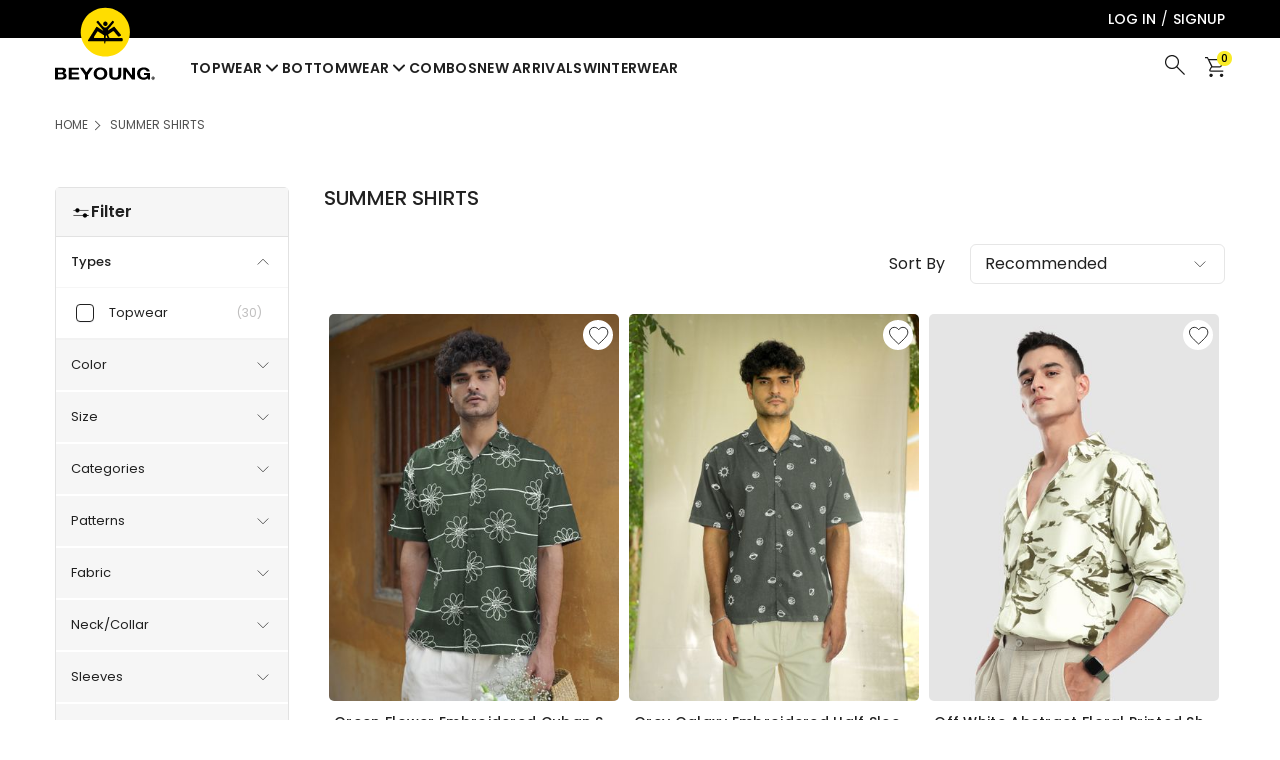

--- FILE ---
content_type: text/html; charset=utf-8
request_url: https://www.beyoung.in/summer-shirts
body_size: 42693
content:
<!DOCTYPE html><html lang="en"><head><link rel="shortcut icon" href="/favicon-32x32.png"/><link rel="preconnect" href="https://www.beyoung.in/api/"/><link rel="preconnect" href="https://fonts.gstatic.com"/><link rel="preconnect" href="https://connect.facebook.net/"/><link rel="preconnect" href="https://www.googletagmanager.com/"/><link rel="preconnect" href="https://www.google-analytics.com/"/><link rel="manifest" href="/manifest.json" crossorigin="use-credentials"/><link rel="apple-touch-icon" sizes="180x180" href="/beyoung.png"/><meta name="theme-color" content="#ffffff"/><script>
                  (function(w,i,g,z,o){
                    var a,m;
                    w['WigzoObject'] = o;
                    w[o] = w[o] || function(){
                      (w[o].q = w[o].q || []).push(arguments);
                    }, w[o].l = 1 * new Date();
                    w[o].h = z;
                    a = i.createElement(g);
                    m = i.getElementsByTagName(g)[0];
                    a.async = 1;
                    a.src = z;
                    m.parentNode.insertBefore(a, m);
                  })(window, document, 'script', '//app.wigzo.com/wigzo.compressed.js', 'wigzo');
                  
                  wigzo('configure', 'VfUHiGUlTVGhMD-kY1-I0g');
                </script><script type="text/javascript">
                  var clevertap = {event:[], profile:[], account:[], onUserLogin:[], notifications:[], privacy:[]};
                  clevertap.account.push({"id": "6KK-857-7R7Z"}, "in1");
                  clevertap.privacy.push({optOut: false});
                  clevertap.privacy.push({useIP: false});
                  (function () {
                    var wzrk = document.createElement('script');
                    wzrk.type = 'text/javascript';
                    wzrk.async = true;
                    wzrk.src = (document.location.protocol == 'https:' ? 'https://d2r1yp2w7bby2u.cloudfront.net' : 'http://static.clevertap.com') + '/js/clevertap.min.js';
                    var s = document.getElementsByTagName('script')[0];
                    s.parentNode.insertBefore(wzrk, s);
                  })();
                </script><meta name="google-site-verification" content="1OmyrQCfJgRpor6EV8b4rH3c211xR1yozMtEXqSWdyA"/><meta name="facebook-domain-verification" content="nocy5r49mj70gvqthirqut7sk51knl"/><meta name="p:domain_verify" content="a21a85831e9004287efc3b7dc9c5c397"/><meta name="google-site-verification" content="c3_qmmsyrvxmsebmYY1_gsdoETkmBJXM7VcYUiQvthM"/><meta name="google-signin-client_id" content="555418135342-gm0n4gtfgunndkofmb7sf48adk0rt5ib.apps.googleusercontent.com"/><meta name="wot-verification" content="a24dfd19037587176472"/><script async="">(function(w,d,s,l,i){w[l]=w[l]||[];w[l].push({'gtm.start':
          new Date().getTime(),event:'gtm.js'});var f=d.getElementsByTagName(s)[0],
          j=d.createElement(s),dl=l!='dataLayer'?'&l='+l:'';j.async=true;j.src=
          'https://www.googletagmanager.com/gtm.js?id='+i+dl;f.parentNode.insertBefore(j,f);
          })(window,document,'script','dataLayer','GTM-NTD2TBJ')</script><script type="application/ld+json">{
    "@context": "https://schema.org",
    "@type": "Organization",
    "image": "https://www.beyoung.in/desktop/images/common/logo-new.png",
    "name": "Beyoung Folks Private Limited",
    "alternateName": "Beyoung",
    "description": "Explore the best online shopping website for clothing in India. Shop online for trendy clothes such as joggers, oversized t-shirts, urban shirts, combos &amp; more at Beyoung, a leading online fashion store. ✓ Free Shipping ✓ COD",
    "url": "https://www.beyoung.in/",
    "logo": "https://www.beyoung.in/desktop/images/common/logo-new.png",
    "address": {
      "@type": "PostalAddress",
      "addressLocality": "Udaipur, Rajasthan, India",
      "postalCode": "313002",
      "streetAddress": "Eklingpura Chouraha, Ahmedabad Main Road (NH 8- Near Mahadev Hotel)"
    },
    "email": "support@beyoung.in",
    "telephone":  "+91-8693366633",
    "areaServed": "India",
    "makesOffer": ["Explore the best online shopping website for clothing in India. Shop online for trendy clothes such as joggers, oversized t-shirts, urban shirts, combos &amp; more at Beyoung, a leading online fashion store. ✓ Free Shipping ✓ COD"],
    "founder": "Shivam Soni",
    "FoundingDate": "4 June 2018",
    "FoundingLocation": "India",
    "sameAs": ["https://www.facebook.com/beyoungfolks/","https://www.instagram.com/beyoung.in_official/","https://x.com/BeyoungFolks","https://www.youtube.com/c/beyoungfolks","https://in.pinterest.com/BeyoungFolks/","https://www.linkedin.com/company/beyoung-in/","https://www.crunchbase.com/organization/beyoung-folks-pvt-ltd","https://www.trustpilot.com/review/beyoung.in"]
  }</script><script type="application/ld+json">{
"@context": "https://schema.org/",
"@type": "WebSite",
"name": "Beyoung Folks Private Limited",
"url": "https://www.beyoung.in/",
"potentialAction": {
"@type": "SearchAction",
"target": "https://www.beyoung.in/catalogsearch/result?q={search_term_string}",
"query-input": "required name=search_term_string"
}
}</script><link href="https://www.beyoung.in/desktop/css/main.css" rel="stylesheet"/><meta charSet="utf-8"/><meta name="viewport" content="width=device-width, initial-scale=1.0, user-scalable=0"/><meta name="robots" content="index, follow"/><title>Buy Summer Shirts For Men Online at Beyoung</title><meta name="description" content="Buy Summer Shirts For Men Online in India at Beyoung. Explore our wide range (70+) of Best-Quality and Trending Shirts for Men. ✯Free Shipping ✯ COD Available."/><meta name="keywords" content=""/><link rel="canonical" href="https://www.beyoung.in/summer-shirts"/><meta property="og:image:width" content="200"/><meta property="og:image:height" content="200"/><meta property="og:type" content="website"/><meta property="og:title" content="Buy Summer Shirts For Men Online at Beyoung"/><meta property="og:description" content="Buy Summer Shirts For Men Online in India at Beyoung. Explore our wide range (70+) of Best-Quality and Trending Shirts for Men. ✯Free Shipping ✯ COD Available."/><meta property="og:site_name" content="Beyoung"/><meta property="og:url" content="https://www.beyoung.in/summer-shirts"/><meta property="og:image" content="https://www.beyoung.in/logo_tm_opg1.png"/><meta property="og:image:alt" content="Summer Shirts"/><meta property="og:locale" content="En"/><meta name="twitter:app:country" content="IN"/><meta name="twitter:card" content="summary"/><meta name="twitter:site" content="@BeyoungFolks"/><meta name="twitter:description" content="Buy Summer Shirts For Men Online in India at Beyoung. Explore our wide range (70+) of Best-Quality and Trending Shirts for Men. ✯Free Shipping ✯ COD Available."/><meta name="twitter:title" content="Buy Summer Shirts For Men Online at Beyoung"/><meta name="twitter:creator" content="@BeyoungFolks"/><meta name="twitter:image" content="https://www.beyoung.in/logo_tm_opg1.png"/><script>dataLayer.push({ ecommerce: null });
            dataLayer.push({
              'event': 'Category_page',
              'ecommerce': ''            
            });</script><script type="application/ld+json">{"@context":"https://schema.org/","@type":"ItemList","name":"Summer Shirts","url":"https://www.beyoung.in/summer-shirts","description":"Buy Summer Shirts For Men Online in India at Beyoung. Explore our wide range (70+) of Best-Quality and Trending Shirts for Men. ✯Free Shipping ✯ COD Available.","itemListOrder":"Unordered","numberOfItems":12,"itemListElement":[{"@type":"ListItem","position":1,"url":"https://www.beyoung.in/green-flower-embroidered-cuban-shirt","name":"Green Flower Embroidered Cuban Shirt","image":{"@type":"ImageObject","description":"Buy Green Flower Embroidered Cuban Shirt Online in India at Low Price @ Beyoung. Shop Green Flower Embroidered Cuban Shirt with Utmost Comfort and Style at Beyoung. *COD *FREE SHIPPING","contentUrl":"https://www.beyoung.in/api/cache/catalog/products/new_shirt_upload_21_10_2022/green_flower_embroidered_cuban_shirt_400x533.jpg"}},{"@type":"ListItem","position":2,"url":"https://www.beyoung.in/grey-galaxy-embroidered-half-sleeve-shirt","name":"Grey Galaxy Embroidered Half Sleeve Shirt","image":{"@type":"ImageObject","description":"Shop for the Men's Grey Galaxy Embroidered Half Sleeve Shirt online at Beyoung. Find the trendy styles of Half-Sleeve Shirts for Men at low prices.","contentUrl":"https://www.beyoung.in/api/cache/catalog/products/new_shirt_upload_21_10_2022/grey_galaxy_embroidered_half_sleeve_shirt_400x533.jpg"}},{"@type":"ListItem","position":3,"url":"https://www.beyoung.in/off-white-abstract-floral-printed-shirt","name":"Off White Abstract Floral Printed Shirt","image":{"@type":"ImageObject","description":"Shop Men's Off White Abstract Floral Printed Shirt at Beyoung. Explore the latest collection of Shirts for Men in various designs and fits. Free Shipping.","contentUrl":"https://www.beyoung.in/api/cache/catalog/products/shirts/new_images/off_white_abstract_floral_printed_shirt_base_20_08_2025_400x533.jpg"}},{"@type":"ListItem","position":4,"url":"https://www.beyoung.in/blue-chevron-half-sleeve-viscose-shirt","name":"Blue Chevron Half Sleeve Viscose Shirt","image":{"@type":"ImageObject","description":"Shop for Men's Blue Chevron Half Sleeve Viscose Shirt online at Beyoung. Explore the latest collection of Shirts for Men in various designs. Free Shipping.","contentUrl":"https://www.beyoung.in/api/cache/catalog/products/shirts/updated_base/blue_chevron_half_sleeve_viscose_shirt_base_09_07_2025_400x533.jpg"}},{"@type":"ListItem","position":5,"url":"https://www.beyoung.in/green-chevron-half-sleeve-viscose-shirt","name":"Green Chevron Half Sleeve Viscose Shirt","image":{"@type":"ImageObject","description":"Shop for Men's Green Chevron Half Sleeve Viscose Shirt online at Beyoung. Explore the latest collection of Shirts for Men in various designs. Free Shipping.","contentUrl":"https://www.beyoung.in/api/cache/catalog/products/shirts/updated_base/green_chevron_half_sleeve_viscose_shirt_base_09_07_2025_400x533.jpg"}},{"@type":"ListItem","position":6,"url":"https://www.beyoung.in/pale-green-flora-half-sleeve-viscose-shirt","name":"Pale Green Flora Half Sleeve Viscose Shirt","image":{"@type":"ImageObject","description":"Shop for Men's Pale Green Flora Half Sleeve Viscose Shirt online at Beyoung. Explore the latest collection of Shirts for Men in various designs. Free Shipping.","contentUrl":"https://www.beyoung.in/api/cache/catalog/products/shirts/updated_base/pale_green_flora_half_sleeve_viscose_shirt_base_09_07_2025_400x533.jpg"}},{"@type":"ListItem","position":7,"url":"https://www.beyoung.in/maroon-striped-flat-knit-shirt","name":"Maroon Striped Flat Knit Shirt","image":{"@type":"ImageObject","description":"Shop for Men's Maroon Striped Flat Knit Shirt online at Beyoung. Explore the latest collection of Shirts for Men in various designs and fits. Free Shipping.","contentUrl":"https://www.beyoung.in/api/cache/catalog/products/shirts/updated_base/maroon_striped_flat_knit_shirt_base_09_07_2025_400x533.jpg"}},{"@type":"ListItem","position":8,"url":"https://www.beyoung.in/navy-blue-striped-flat-knit-shirt","name":"Navy Blue Striped Flat Knit Shirt","image":{"@type":"ImageObject","description":"Shop for Men's Navy Blue Striped Flat Knit Shirt online at Beyoung. Explore the latest collection of Shirts for Men in various designs and fits. Free Shipping.","contentUrl":"https://www.beyoung.in/api/cache/catalog/products/shirts/updated_base/navy_blue_striped_flat_knit_shirt_base_09_07_2025_400x533.jpg"}},{"@type":"ListItem","position":9,"url":"https://www.beyoung.in/olive-green-striped-flat-knit-shirt","name":"Olive Green Striped Flat Knit Shirt","image":{"@type":"ImageObject","description":"","contentUrl":"https://www.beyoung.in/api/cache/catalog/products/shirts/updated_base/olive_green_striped_flat_knit_shirt_base_09_07_2025_400x533.jpg"}},{"@type":"ListItem","position":10,"url":"https://www.beyoung.in/blue-ethereal-printed-shirt","name":"Blue Ethereal Printed Shirt","image":{"@type":"ImageObject","description":"Shop Men's Blue Ethereal Printed Shirt at Beyoung. Explore the latest collection of Shirts for Men in various designs and fits. Free Shipping.","contentUrl":"https://www.beyoung.in/api/cache/catalog/products/shirts/diwali-theme/blue_ethereal_printed_shirt_base_06_10_2025_400x533.jpg"}},{"@type":"ListItem","position":11,"url":"https://www.beyoung.in/brown-ethereal-printed-shirt","name":"Brown Ethereal Printed Shirt","image":{"@type":"ImageObject","description":"Shop Men's Brown Ethereal Printed Shirt at Beyoung. Explore the latest collection of Shirts for Men in various designs and fits. Free Shipping.","contentUrl":"https://www.beyoung.in/api/cache/catalog/products/shirts/diwali-theme/brown_ethereal_printed_shirt_base_06_10_2025_400x533.jpg"}},{"@type":"ListItem","position":12,"url":"https://www.beyoung.in/green-ethereal-printed-shirt","name":"Green Ethereal Printed Shirt","image":{"@type":"ImageObject","description":"Shop Men's Green Ethereal Printed Shirt at Beyoung. Explore the latest collection of Shirts for Men in various designs and fits. Free Shipping.","contentUrl":"https://www.beyoung.in/api/cache/catalog/products/shirts/diwali-theme/green_ethereal_printed_shirt_base_06_10_2025_400x533.jpg"}}]}</script><style>
.category-main-box {
    padding: 40px 0;
}
.category-main-box .container {
    display: flex;
    justify-content: space-between;
}
.category-main-box .container .left-side {
    width: 20%;
}
.category-main-box .container .left-side .heading {
    font-size: 18px;
    letter-spacing: 1px;
    font-weight: 600;
    color: #434343;
    text-transform: uppercase;
}
.category-main-box .container .left-side .filter-item .heading-inner, .category-main-box .container .left-side .filter-item .heading-inner-custom {
    display: flex;
    justify-content: space-between;
    align-items: center;
    cursor: pointer;
    padding: 15px 15px;
    background: #f6f6f6;
}
.category-main-box .container .left-side .filter-item .heading-inner span, .category-main-box .container .left-side .filter-item .heading-inner-custom span {
    font-size: 13px;
    color: #212121;
    text-transform: capitalize;
    line-height: 1.4;
}
.category-main-box .container .left-side .filter-item .heading-inner img, .category-main-box .container .left-side .filter-item .heading-inner-custom img {
    height: 15px;
    width: 15px;
    transform: rotate(-90deg);
}
.category-main-box .container .left-side .filter-item .heading-inner.active img, .category-main-box .container .left-side .filter-item .heading-inner-custom.active img {
    transform: rotate(90deg);
}
.category-main-box .container .left-side .filter-item .filter-options a {
    display: block;
    line-height: 25px;
    font-weight: 500;
    color: #434343;
    cursor: pointer;
}
.category-main-box .container .left-side .filter-item .filter-options a.active {
    color: #3d9999;
    font-weight: 600;
}
.category-main-box .container .left-side .filter-item .price-box {
    padding-top: 20px;
}
.category-main-box .container .left-side .filter-item .price-box label {
    font-size: 13px;
    font-weight: 500;
}
.category-main-box .container .left-side .filter-options-color {
    border-right: 0;
    border-left: 0;
}
.category-main-box .container .left-side .filter-options-color .fliter-color a {
    padding: 20px 0px;
    border-bottom: 1px solid #f6f6f6;
}
.category-main-box .container .left-side .filter-options-color .fliter-color a img {
    border-radius: 50%;
}
.category-main-box .container .left-side .filter-options-color .fliter-color a.active {
    border: 2px solid #48b5b5;
}
.category-main-box .container .left-side .filter-options-color .fliter-color {
    display: block !important;
}
.category-main-box .container .right-side {
    width: 77%;
}
.category-main-box .container .right-side .heading {
    font-size: 20px;
    line-height: 22px;
    color: #212121;
    text-transform: uppercase;
    padding-bottom: 15px;
    font-weight: 500;
}
.category-main-box .container .right-side p {
    color: #212121;
    font-weight: 400;
    font-size: 12px;
    line-height: 1.8;
}
.category-main-box .container .right-side p b {
    color: black;
    font-weight: 500;
}
.category-main-box .container .right-side .select-brands {
    display: flex;
    justify-content: flex-end;
    align-items: center;
}
.category-main-box .container .right-side .select-brands .select-box {
    position: relative;
    width: 20%;
}
.category-main-box .container .right-side .select-brands .select-box::before {
    content: &quot;&quot;;
    transform: rotate(90deg);
    position: absolute;
    width: 15px;
    height: 15px;
    background: url(../images/category/arrow.svg) no-repeat 0;
    top: 12px;
    right: 10px;
}
.category-main-box .container .right-side .select-brands .select-box select {
    border: 1px solid #212121;
    width: 100%;
    padding: 8px 10px;
    font-size: 14px;
    color: #212121;
    font-weight: 600;
}
.category-main-box .container .right-side .select-brands a {
    display: inline-block;
    margin: 0 0 0 10px;
}
.category-main-box .container .right-side .products-grid {
    display: flex;
    flex-wrap: wrap;
    padding-top: 10px;
}
.category-main-box .container .right-side .products-grid .products {
    width: 32.2%;
    position: relative;
    margin: 20px 5px 0;
    outline: none;
}
.category-main-box .container .right-side .products-grid .products.rakhibanner {
    width: 100%;
}
.category-main-box .container .right-side .products-grid .products.rakhibanner img {
    height: 100%;
}
.category-main-box .container .right-side .products-grid .products img.hoverimg {
    display: none;
    border-radius: 5px;
}
.category-main-box .container .right-side .products-grid .products img {
    border-radius: 5px;
}
.category-main-box .container .right-side .products-grid .products .heart-icon {
    height: 30px;
    width: 30px;
    text-align: center;
    border-radius: 20px;
    line-height: 25px;
    background: #fff;
    position: absolute;
    right: 6px;
    top: 6px;
}
.category-main-box .container .right-side .products-grid .products .heart-icon img {
    vertical-align: middle;
    height: 15px;
    width: 15px;
}
.category-main-box .container .right-side .products-grid .products .products-details {
    background: #fff;
    padding: 10px 5px 10px 5px;
}
.category-main-box .container .right-side .products-grid .products .products-details .products-details-heading{
    font-size: 14px;
    color: #212121;
    font-weight: 500;
    line-height: 1.4;
    display: block;
    overflow: hidden;
    white-space: nowrap;
    text-overflow: ellipsis;
    letter-spacing: 0.3px;
     text-transform: capitalize;
}
.category-main-box .container .right-side .products-grid .products .products-details button {
    background: #f9eb28;
    color: #212121;
    padding: 14px 20px;
    border-radius: 0;
    border: 0;
    letter-spacing: 1px;
    font-size: 15px;
    font-weight: 600;
    margin-top: 5px;
}
.category-main-box .container .right-side .products-grid .products .products-details .price {
    display: flex;
    justify-content: flex-start;
    align-items: center;
    padding: 6px 0px 0px 0px;
}
.category-main-box .container .right-side .products-grid .products .products-details .price span {
    vertical-align: top;
    display: inline-block;
    color: #04ce00;
    font-size: 13px;
    line-height: 13px;
}
.category-main-box .container .right-side .products-grid .products .products-details .price small {
    display: inline-block;
    font-weight: 600;
    text-decoration: line-through;
    font-size: 11px;
    color: #212121;
    padding: 0 5px;
}
.category-main-box .container .right-side .products-grid .products .products-details .price strike {
    display: inline-block;
    font-weight: 400;
    text-decoration: line-through;
    font-size: 14px;
    line-height: 14px;
    color: rgba(169, 169, 169, 0.8);
    padding: 0 3px 0px 6px;
}
.category-main-box .container .right-side .products-grid .products .products-details .price strong {
    font-style: normal;
    font-size: 16px;
    line-height: 14px;
    font-weight: 600;
    display: flex;
    align-items: center;
    color: rgba(0, 0, 0, 0.8);
}
.category-main-box .container .right-side .products-grid span.category-product-sub {
    white-space: nowrap;
    overflow: hidden;
    text-overflow: ellipsis;
    padding: 8px 0px 6px 0px;
    color: rgba(0, 0, 0, 0.4);
    display: block;
    width: 100%;
    text-align: left;
    font-style: normal;
    font-weight: 500;
    font-size: 13px;
    line-height: 13px;
}
.category-main-box .container .right-side .products-grid .products:hover {
    cursor: pointer;
}
.category-main-box .container .right-side .products-grid .products:hover figure {
    transition: all 0.5s ease;
    overflow: hidden;
    backface-visibility: hidden;
}
.category-main-box .container .right-side .products-grid .products:hover img.normalimg {
    display: none;
}
.category-main-box .container .right-side .products-grid .products:hover img.hoverimg {
    display: block;
    transition: all 0.5s ease;
}
.category-main-box .out-of-stock {
    position: absolute;
    width: 100%;
    height: 10%;
    text-align: left;
    font-size: 12px;
}
.category-main-box .out-of-stock button {
    background: #ffea29;
    padding: 5px 5px;
    float: left;
}
.category-main-box .out-of-stock label {
    padding: 5px 5px;
    float: left;
}
.category-main-box .out-of-stock .out-of-form {
    position: relative;
    background: #fff;
    text-align: left;
    top: 50%;
    -ms-transform: translateY(-50%);
    transform: translateY(-50%);
    width: 69%;
    margin: 0 auto;
    padding: 8px;
}
.category-main-box .out-of-stock .out-of-form .input {
    padding: 5px;
    border: 1px solid #ababab;
    margin: 4px 0px;
    border-radius: 2px;
}
.category-main-box .out-of-stock .out-of-form .submit-button {
    background: yellow;
    padding: 7px;
    -ms-transform: translateY(-50%);
}
.women-plaint-shirt-box {
    padding: 40px 0;
}
.women-plaint-shirt-box .heading {
    display: flex;
    justify-content: space-between;
    align-items: center;
}
.women-plaint-shirt-box .heading span {
    font-size: 18px;
    color: #212121;
    font-weight: 600;
    text-transform: capitalize;
}
.women-plaint-shirt-box .heading a {
    display: inline-block;
    font-size: 18px;
    text-transform: capitalize;
    color: #00dcff;
    font-weight: 600;
}
.women-plaint-shirt-box .products-grid {
    display: flex;
    flex-wrap: wrap;
    padding-top: 10px;
}
.women-plaint-shirt-box .products-grid .products {
    width: 32.2%;
    position: relative;
    position: relative;
    margin: 20px 0;
    margin: 20px 5px 0;
    outline: none;
    box-shadow: 0px 0px 6px rgba(0, 0, 0, 0.1);
}
.women-plaint-shirt-box .products-grid .products img.hoverimg {
    display: none;
}
.women-plaint-shirt-box .products-grid .products img {
    max-width: 100%;
    width: 100%;
}
.women-plaint-shirt-box .products-grid .products .heart-icon {
    height: 25px;
    width: 25px;
    display: flex;
    justify-content: center;
    align-items: center;
    border-radius: 20px;
    line-height: 25px;
    background: rgba(255, 255, 255, 0.7);
    position: absolute;
    right: 6px;
    top: 6px;
}
.women-plaint-shirt-box .products-grid .products .heart-icon:hover {
    background: #f9eb28;
}
.women-plaint-shirt-box .products-grid .products .heart-icon.selected {
    background: #f9eb28;
}
.women-plaint-shirt-box .products-grid .products .heart-icon img {
    vertical-align: middle;
    height: 15px;
    width: 15px;
}
.women-plaint-shirt-box .products-grid .products .products-details {
    background: #fff;
    text-align: center;
    padding: 13px 0px 16px 0px;
    padding: 15px 0;
}
.women-plaint-shirt-box .products-grid .products .products-details h2 {
    font-style: normal;
    font-size: 15px;
    align-items: center;
    color: #434343;
    font-weight: 600;
    font-weight: 600;
    letter-spacing: 1px;
    letter-spacing: 1px;
}
.women-plaint-shirt-box .products-grid .products .products-details a {
    font-size: 11px;
    color: #434343;
    font-weight: 600;
    letter-spacing: 1px;
    display: block;
    overflow: hidden;
    white-space: nowrap;
    text-overflow: ellipsis;
}
.women-plaint-shirt-box .products-grid .products .products-details .price {
    display: flex;
    justify-content: center;
    align-items: center;
    padding-top: 10px 0px 0px 0px;
}
.women-plaint-shirt-box .products-grid .products .products-details .price span {
    color: #ff6969;
    display: inline-block;
    font-size: 14px;
    letter-spacing: 1px;
    font-weight: 600;
}
.women-plaint-shirt-box .products-grid .products .products-details .price small {
    display: inline-block;
    font-weight: 600;
    text-decoration: line-through;
    font-size: 11px;
    color: #212121;
    padding: 0 5px;
}
.women-plaint-shirt-box .products-grid .products .products-details .price strong {
    font-style: normal;
    display: inline-block;
    font-weight: 700;
    color: #3dca3b;
    font-size: 13px;
    font-size: 12px;
    display: flex;
    align-items: center;
    color: rgba(0, 0, 0, 0.8);
}
.women-plaint-shirt-box .products-grid .products:hover {
    cursor: pointer;
}
.women-plaint-shirt-box .products-grid .products:hover .products-details {
    box-shadow: 0 2px 5px 0 rgba(0, 0, 0, 0.26);
    transition: all 0.5s ease;
}
.girls-boxers {
    padding: 40px 0;
}
.girls-boxers .heading {
    color: #333;
    padding-bottom: 5px;
    cursor: pointer;
    padding-bottom: 10px;
    font-weight: 600;
    font-size: 24px;
}
.girls-boxers .content-box {
    overflow: auto;
    height: 350px;
    padding-right: 15px;
}
.girls-boxers .content-box label {
    display: block;
    padding: 15px 0;
    font-weight: 500;
    color: #212121;
    font-size: 20px;
    letter-spacing: 1px;
}
.girls-boxers .content-box p {
    font-size: 12px;
    letter-spacing: 1px;
    font-weight: 500;
    color: #212121;
    line-height: 22px;
    text-align: justify;
}
.girls-boxers .content-box ul {
    margin-left: 30px;
    list-style: disc;
    padding: 5px 0;
}
.girls-boxers .content-box ul li {
    display: block;
    padding-left: 5px;
    margin: 6px 0;
    line-height: 22px;
    font-size: 14px;
    color: #212121;
    font-weight: 600;
    letter-spacing: 1px;
}
.content-box::-webkit-scrollbar-track {
    -webkit-box-shadow: inset 0 0 6px rgba(0, 0, 0, 0.3);
    background-color: #f5f5f5;
    border-radius: 15px;
}
.content-box::-webkit-scrollbar {
    width: 10px;
    border-radius: 15px;
    background-color: #f5f5f5;
}
.content-box::-webkit-scrollbar-thumb {
    background-color: #212121;
    border-radius: 15px;
    border: 2px solid #555;
}
.form-group {
    margin-bottom: 10px;
}
.form-group input {
    padding: 0;
    height: initial;
    width: initial;
    margin-bottom: 0;
    display: none;
    cursor: pointer;
}
.form-group label {
    position: relative;
    cursor: pointer;
}
.form-group label:before {
    content: &quot;&quot;;
    -webkit-appearance: none;
    background-color: transparent;
    border: 2px solid #212121;
    box-shadow: 0 1px 2px rgba(0, 0, 0, 0.05), inset 0px -15px 10px -12px rgba(0, 0, 0, 0.05);
    padding: 8px;
    display: inline-block;
    position: relative;
    vertical-align: middle;
    cursor: pointer;
    margin-right: 8px;
}
.form-group input:checked + label:after {
    content: &quot;&quot;;
    display: block;
    position: absolute;
    top: 4px;
    left: 7px;
    width: 4px;
    height: 9px;
    border: solid #212121;
    border-width: 0 2px 2px 0;
    transform: rotate(45deg);
}
.category-description {
    margin-bottom: 20px;
    bottom: 0;
    padding-top: 15px;
    overflow-x: auto;
    width: 100%;
}
.ladka_footer {
    color: #333;
    padding-bottom: 5px;
    width: 30%;
    cursor: pointer;
    font-size: 24px;
}
.shiv3 h2 {
    position: relative;
    width: auto;
    cursor: auto;
    color: #212121;
    border-bottom: none;
}
.shiv3 table {
    max-width: 100%;
    background-color: transparent;
    width: 100%;
    border: 1px solid;
}
.shiv3 table tr {
    width: 100%;
    border: 1px solid;
}
.shiv3 table tr td {
    width: 80%;
    padding: 10px;
    border-left: 1px solid;
    color: black;
    font-weight: 600;
}
.shiv3 table tr td a {
    -webkit-text-decoration: revert;
    text-decoration: revert;
    color: black;
}
.shiv3 table tr td strong {
    color: black;
    font-weight: 600;
}
.accordian-tabs {
    border-radius: 8px;
    overflow: hidden;
    box-shadow: 0 4px 4px -2px rgba(0, 0, 0, 0.5);
}
.accordian-tab {
    width: 100%;
    color: white;
    overflow: hidden;
}
.accordian-tab-label {
    display: flex;
    justify-content: space-between;
    padding: 1em;
    background: #2c3e50;
    font-weight: bold;
    cursor: pointer;
}
.accordian-tab-label:hover {
    background: #1a252f;
}
.accordian-tab-label::after {
    content: &quot;\276F&quot;;
    width: 1em;
    height: 1em;
    text-align: center;
    transition: all 0.35s;
}
.accordian-tab-content {
    max-height: 0;
    padding: 0 1em;
    color: #2c3e50;
    background: white;
    transition: all 0.35s;
}
.accordian-tab-close {
    display: flex;
    justify-content: flex-end;
    padding: 1em;
    font-size: 0.75em;
    background: #2c3e50;
    cursor: pointer;
}
.accordian-tab-close:hover {
    background: #1a252f;
}
.accordian-tabs input:checked + .accordian-tab-label {
    background: #1a252f;
}
.accordian-tabs input:checked + .accordian-tab-label::after {
    transform: rotate(90deg);
}
.accordian-tabs input:checked ~ .accordian-tab-content {
    max-height: 100vh;
    padding: 1em;
}
.left-side.fixed-filter {
    padding: 40px 0;
    max-height: calc(100vh - 100px);
    overflow: auto;
    position: sticky;
    top: 50px;
    transition: top 0.5s ease-out 0s;
}
/* Hide scrollbar for Chrome, Safari and Opera */
.left-side.fixed-filter::-webkit-scrollbar {
    display: none;
}
/* Hide scrollbar for IE, Edge and Firefox */
.left-side.fixed-filter {
    -ms-overflow-style: none;
   /* IE and Edge */
    scrollbar-width: none;
   /* Firefox */
}
.related-product .slick-track {
    margin: unset;
}
.related-slider-grid .price strong {
    font-weight: 600 !important;
    color: #ff6969 !important;
    font-size: 14px !important;
}
.related-slider-grid strike {
    font-size: 11px !important;
    padding: 0 5px;
}
.related-slider-grid span {
    font-size: 12px !important;
    color: #3dca3b !important;
    font-size: 12px !important;
}
.related-product .products-details {
    padding-top: 0px !important;
}
.related-product .women-plaint-shirt-box .products-grid .products {
    margin: 0px;
    width: 100%;
    padding: 0px 5px;
}
.related-product .women-plaint-shirt-box .products-grid .products:hover .products-details:hover {
    box-shadow: none;
}
section.container.text-content .footer-product-table {
    margin-bottom: 30px;
    display: inline-grid;
    width: 30%;
}
section.container.text-content .footer-product-table td a {
    color: #ff6969 !important;
}
section.container.text-content .footer-product-table table {
    margin: 0 0 10px;
}
section.container.text-content div#ladka_footer_div .shiv3 {
    height: 435px;
    overflow: hidden;
}
section.container.text-content div#ladka_footer_div p#content_more {
    font-size: 16px;
    line-height: 20px;
    color: #d97676;
    display: block;
    padding: 10px 0px 12px 0px;
    cursor: pointer;
    width: 100%;
}
section.container.text-content .shiv3.active {
    height: auto !important;
}
section.container.text-content div#shiv1 {
    width: 66%;
    padding-right: 22px;
    text-align: justify;
    display: inline-flex;
}
section.container.text-content div.shiv2 {
    padding-right: 22px;
    text-align: justify;
}
section.container.text-content div.shiv1 {
    width: 66%;
    padding-right: 22px;
    text-align: justify;
    display: inline-flex;
}
section.container.text-content div#ladka_footer_div {
    padding-right: 22px;
    text-align: justify;
}
section.container.text-content .footer-product-table td {
    padding: 6px;
    font-weight: normal;
    font-size: 12px;
    line-height: 15px;
    border: 1px solid #c1c1c1;
}
section.container.text-content .shiv2 {
    margin-top: 30px;
    margin-bottom: 30px;
    max-height: initial;
    overflow: unset;
}
.category-main-box .out-of-stock img {
    width: 30% !important;
}
.category-main-box .container .right-side .products-grid .products .heart-icon.selected svg path {
    fill: #f9eb28;
}
.slick-slider.slider-for.Product-slider.slick-initialized button.slick-arrow.slick-prev {
    left: 67px;
    background: #fff;
    border-radius: 60%;
}
.slick-slider.slider-for.Product-slider.slick-initialized button.slick-arrow.slick-prev::after {
    background: url(../images/home/back.png) no-repeat;
    background-color: #fff;
    border-radius: 60%;
    height: 31px;
}
.slick-slider.slider-for.Product-slider.slick-initialized button.slick-arrow.slick-next::before {
    background: url(../images/home/next.png) no-repeat;
    background-color: #fff;
    border-radius: 60%;
    height: 31px;
}
.slick-slider.slider-for.Product-slider.bottom-category-slider.slick-initialized button.slick-arrow.slick-prev {
    left: 0px;
}
.slick-slider.slider-for.Product-slider.bottom-category-slider.slick-initialized button.slick-arrow.slick-next {
    right: 0px;
}
.slick-slider.slider-for.Product-slider.slick-initialized button.slick-arrow.slick-next {
    right: 67px;
    background: #fff;
    border-radius: 60%;
}
.category-button {
    margin-left: 23%;
    display: flex;
    justify-content: space-between;
    margin-top: 30px;
}
.category-button a.pack-button {
    padding: 15px 175px;
    font-size: 18px;
    border-radius: 10px;
    text-transform: uppercase;
    font-weight: 600;
}
.category-button a.pack-button.active {
    background-color: #4b4a4a;
    color: #fff;
}
.category-button a.pack-button {
    background-color: #d9d9d9;
    color: #212121;
}
.slick-slider.slider-for.Product-slider.slick-initialized ul.slick-dots li {
    margin: 0px;
    width: 30px;
    height: 30px;
}
.slick-slider.slider-for.Product-slider.slick-initialized ul.slick-dots {
    position: inherit;
    bottom: 0px;
}
.slick-slider.slider-for.Product-slider.slick-initialized ul.slick-dots li button:before {
    width: 30px;
    height: 30px;
    font-size: 40px;
    line-height: 30px;
}
.slick-slider.slider-for.Product-slider.slick-initialized ul.slick-dots li button {
    width: 30px;
    height: 30px;
}
section.container.customTopSlider {
    margin-top: 40px;
}
section.container.customTopSlider .headingSection span {
    padding: 20px 0px;
    display: block;
}
section.container.customTopSlider .headingSection span {
    display: inline-block;
    color: #29262d;
    font-size: 22px;
    font-style: normal;
    font-weight: 700;
    line-height: 130%;
    text-transform: uppercase;
    border-bottom: 3px solid #bd8bec;
    padding-bottom: 2px;
    margin-bottom: 20px;
}
ul.sliderSection li.imageSlides a {
    display: block;
    padding: 5px;
}
ul.sliderSection li.imageSlides a img {
    width: 100%;
    height: auto;
    border-radius: 10px;
}
section.customMiddleSlider {
    padding: 20px 0px;
}
section.customMiddleSlider.subscription {
    display: flex;
    align-items: center;
    justify-content: space-evenly;
    flex-direction: row;
    width: 100%;
    padding: 30px 0px;
}
section.customMiddleSlider.subscription .headingsubscription {
    display: flex;
    justify-content: center;
    align-items: center;
    flex-direction: column;
}
section.customMiddleSlider.subscription .headingsubscription p {
    color: #212121;
    font-family: var(--font-global);
    font-size: 22px;
    font-style: normal;
    font-weight: 600;
    line-height: 130%;
    text-transform: capitalize;
}
section.customMiddleSlider.subscription .headingsubscription span {
    color: #212121;
    font-family: var(--font-global);
    font-size: 14px;
    font-style: normal;
    font-weight: 500;
    line-height: 130%;
    padding: 5px 0px;
}
.inputcategory-main {
    margin-top: 5px;
}
.inputcategory-main input.categoryinput {
    padding: 10px 10px;
    border-radius: 6px;
    border: 0.5px solid #d8d8d8;
    background: #fff;
    margin-right: 5px;
}
.inputcategory-main button.Subscribeca {
    padding: 7px 30px;
    border-radius: 6px;
    border: 0.5px solid #212121;
    background: #f8eb27;
    color: #212121;
    text-align: center;
    font-family: var(--font-global);
    font-size: 16px;
    font-style: normal;
    font-weight: 700;
}
.desk-filter-main {
    border: 1px solid #e2e2e2;
    border-radius: 5px;
}
.filter-heading {
    display: flex;
    align-items: center;
    gap: 5px;
    padding: 16px 15px;
    border-bottom: 1px solid #e2e2e2;
}
.filter-heading-empty {
    background: #f6f6f6;
}
.filter-heading span {
    font-size: 16px;
    font-weight: 600;
    line-height: 16px;
    color: #212121;
}
.applied-filter-main {
    padding-top: 20px;
    display: flex;
    justify-content: space-between;
    align-items: center;
}
.short-description-desk p {
    color: #212121;
    font-weight: 400;
    font-size: 12px;
    line-height: 1.8;
}
.applied-main-sec p {
    font-size: 13px;
    color: #585858;
    margin-right: 10px;
    padding: 6px 10px;
    border: 1px solid #e6e6e6;
    border-radius: 6px;
    display: inline-block;
    margin-bottom: 10px;
    text-transform: capitalize;
}
.applied-main-sec {
    width: 60%;
    display: block;
}
.applied-main-sec svg {
    margin-left: 5px;
}
.sort-by-desk {
    display: flex;
    align-items: center;
}
.sort-value-desk {
    display: flex;
    align-items: center;
    padding: 9px 14px;
    border: 1px solid #e6e6e6;
    border-radius: 6px;
    cursor: pointer;
    position: relative;
    width: 255px;
    justify-content: space-between;
}
.sort-value-desk:hover {
    -webkit-box-shadow: 0 8px 10px 0 rgba(0, 0, 0, 0.08);
    box-shadow: 0 8px 10px 0 rgba(0, 0, 0, 0.08);
}
.sort-list label {
    display: block;
    font-size: 14px;
    color: #282c3f;
    cursor: pointer;
    padding: 10px 20px;
}
.sort-label input {
    visibility: hidden;
    display: none;
}
.sort-list li:hover {
    background-color: #f4f4f5;
}
.sort-by-desk span {
    margin-right: 25px;
    font-size: 16px !important;
    color: #212121;
    font-weight: 400;
    line-height: 14px;
}
.sort-value-desk:hover .sort-list {
    display: block;
}
.sort-list {
    width: 255px;
    background-color: #fff;
    position: absolute;
    top: 33px;
    left: -1px;
    margin: 0;
    padding: 16px 0;
    z-index: 2;
    display: none;
    border: 1px solid #d4d5d9;
    border-top: none;
    -webkit-box-shadow: 0 8px 10px 0 rgba(0, 0, 0, 0.08);
    box-shadow: 0 8px 10px 0 rgba(0, 0, 0, 0.08);
    border-radius: 6px;
}
.sort-list label.sort-selected {
    background-color: #f4f4f5;
    font-weight: 700;
}
.category-main-box .container .left-side .filter-item .fliter-color, .category-main-box .container .left-side .filter-item .filter-options {
    visibility: hidden;
    -webkit-transition: all 0.23s;
    height: 0px;
    overflow: hidden;
    margin: 0;
    max-height: 250px;
    overflow: auto;
    flex-wrap: nowrap;
}
.category-main-box .container .left-side .filter-item .fliter-color.display {
    visibility: visible;
    transition: all 0.25s;
    display: flex;
    flex-direction: column;
    height: 250px;
    overflow: auto;
    flex-wrap: nowrap;
}
.category-main-box .container .left-side .filter-item .filter-options.display {
    visibility: visible;
    -webkit-transition: all 0.25s;
    transition: all 0.25s;
    height: auto;
}
.desk-filter-main .filter-item .heading-inner, .desk-filter-main .filter-item .heading-inner-custom {
    border-bottom: 2px solid #fff;
}
.category-main-box .container .left-side .filter-item .heading-inner.active, .category-main-box .container .left-side .filter-item .heading-inner-custom.active {
    background-color: #fff;
    border-bottom: 1px solid #f6f6f6;
}
.category-main-box .container .left-side .filter-item .fliter-color .color-filter-main {
    padding: 10px 20px;
    border-bottom: 2px solid #f2f2f2;
}
.category-main-box .container .left-side .filter-item .fliter-color .color-filter-main span.color-code {
    width: 20px;
    height: 20px;
    border-radius: 4px;
    border: 1px solid #dadada;
    margin-right: 5px;
    margin-left: 15px;
}
.design-filter-main {
    padding: 10px 20px;
    border-bottom: 2px solid #f2f2f2;
}
.disablefilter {
    opacity: 0.5;
    cursor: not-allowed;
}
.disablefilter .checkbox-wrapper-4 {
    cursor: not-allowed;
}
.disablefilter label.cbx {
    cursor: not-allowed;
}
.checkbox-wrapper-4 * {
    box-sizing: border-box;
}
.checkbox-wrapper-4 .cbx {
    -webkit-user-select: none;
    user-select: none;
    cursor: pointer;
    padding: 6px 0px;
    border-radius: 6px;
    overflow: hidden;
    transition: all 0.2s ease;
    display: inline-block;
}
.checkbox-wrapper-4 .cbx:not(:last-child) {
    margin-right: 6px;
    display: flex;
    align-items: center;
}
.category-main-box .container .left-side .filter-item .heading-inner.active span, .category-main-box .container .left-side .filter-item .heading-inner-custom.active span {
    font-weight: 500;
}
.category-main-box .container .left-side .filter-item .heading-inner.active svg, .category-main-box .container .left-side .filter-item .heading-inner-custom.active svg {
    transform: rotate(180deg);
}
.checkbox-wrapper-4 .cbx:hover {
    background: none;
}
.checkbox-wrapper-4 .cbx span {
    float: left;
    vertical-align: middle;
    transform: translate3d(0, 0, 0);
}
.checkbox-wrapper-4 .cbx span:first-child {
    position: relative;
    width: 18px;
    height: 18px;
    border-radius: 4px;
    transform: scale(1);
    border: 1px solid #212121;
    transition: all 0.2s ease;
    box-shadow: 0 1px 1px rgba(0, 16, 75, 0.05);
}
.checkbox-wrapper-4 .cbx span:first-child svg {
    position: absolute;
    top: 2px;
    left: 2px;
    fill: none;
    stroke: #212121;
    stroke-width: 2;
    stroke-linecap: round;
    stroke-linejoin: round;
    stroke-dasharray: 16px;
    stroke-dashoffset: 16px;
    transition: all 0.3s ease;
    transition-delay: 0.1s;
    transform: translate3d(0, 0, 0);
}
.checkbox-wrapper-4 .cbx span:nth-last-child(2) {
    line-height: 1.4;
    margin-left: 15px;
    font-size: 13px;
    color: #212121;
    text-transform: capitalize;
}
span.filter-count {
  flex: 2;
  text-align: right;
  color: #92909096;
  font-size: 12px;
  line-height: 12px;
}
.desk-filter-main .filter-item:last-child .heading-inner, .desk-filter-main .filter-item:last-child .heading-inner-custom {
    border: none;
}
.checkbox-wrapper-4 .cbx:hover span:first-child {
    border-color: #212121;
}
.checkbox-wrapper-4 .inp-cbx {
    position: absolute;
    visibility: hidden;
}
.checkbox-wrapper-4 .inp-cbx:checked + .cbx span:first-child {
    background: none;
    border-color: #212121;
}
.checkbox-wrapper-4 .inp-cbx:checked + .cbx span:first-child svg {
    stroke-dashoffset: 0;
}
.checkbox-wrapper-4 .inline-svg {
    position: absolute;
    width: 0;
    height: 0;
    pointer-events: none;
    user-select: none;
}
@media screen and (max-width: 640px) {
    .checkbox-wrapper-4 .cbx {
        width: 100%;
        display: inline-block;
   }
}
@-moz-keyframes wave-4 {
    50% {
        transform: scale(0.9);
   }
}
@-webkit-keyframes wave-4 {
    50% {
        transform: scale(0.9);
   }
}
@-o-keyframes wave-4 {
    50% {
        transform: scale(0.9);
   }
}
@keyframes wave-4 {
    50% {
        transform: scale(0.9);
   }
}
.fliter-color::-webkit-scrollbar, .filter-options::-webkit-scrollbar {
    height: 5px;
    width: 5px;
}
.fliter-color::-webkit-scrollbar-track, .filter-options::-webkit-scrollbar-track {
    border-radius: 2px;
    background-color: #f8f8f8;
}
.fliter-color::-webkit-scrollbar-track:hover, .filter-options::-webkit-scrollbar-track:hover {
    background-color: #f8f8f8;
}
.fliter-color::-webkit-scrollbar-track:active, .filter-options::-webkit-scrollbar-track:active {
    background-color: #f8f8f8;
}
.fliter-color::-webkit-scrollbar-thumb, .filter-options::-webkit-scrollbar-thumb {
    border-radius: 2px;
    background-color: #6d6d6d;
}
.fliter-color::-webkit-scrollbar-thumb:hover, .filter-options::-webkit-scrollbar-thumb:hover {
    background-color: #6d6d6d;
}
.fliter-color::-webkit-scrollbar-thumb:active, .filter-options::-webkit-scrollbar-thumb:active {
    background-color: #6d6d6d;
}

.reviews-container {
  max-width: 1200px;
  margin: 0 auto;
  padding: 18px;
  background-color: #FAFAFA;
  padding-bottom: 50px;
}
.reviews-container  .slick-slide{
  padding-right: 26px;}

  .reviews-container .slick-track{
    display:flex !important;
    }
    
    
    .reviews-container .slick-slide{
      height:inherit !important;
      }
    
      .reviews-container .slick-slide &gt; div{
        height:100% !important;
        }
      

.reviews-header {
  display: flex;
  justify-content: space-between;
  align-items: center;
  margin-bottom: 30px;
}

.reviews-title {
  font-size: 24px;
  font-weight: 600;
  color: #333;
}

.view-all {
  color: #5B5B5B;
  text-decoration: none;
  font-size: 18px;
  font-weight: 600;
  display: flex;
  align-items: center;
}

.view-all:hover {
  text-decoration: underline;
}

.review-cards-container{
display:flex;
flex-wrap: wrap;
gap: 26px;
}


.review-card {
  padding: 10px;
  border-radius: 8px;
  background: #fff;
  height:100%;
  border-radius: 12px;
  border: 1px solid #DBDBDB;
  display:flex !important;
  flex-direction:column;
}

.review-image { 
  width: 100%;
  height: 100%;
  object-fit: cover;
  object-position: top;
}

.review-image-container {
  height: 202px;
  border-radius: 6px;
  margin-bottom: 15px;
  width: 100%;
  overflow: hidden;
  border-radius: 8px;
  background: #f5f5f5;
}

.review-text {
  font-weight: 500;
  font-size: 13px;
  line-height: 20px;
  color: #616161;
  margin-bottom: 15px;
  text-align: center;
}

.stars {
  display: flex;
  gap: 4px;
  justify-content: center;
  margin-top:auto;
}

.star {
  color: #FFDD00;
  font-size: 20px;
  width: 30px;
  height: 30px;
  border: 1px;
}

.reviewer-info {
  margin-top: 7px;
}

.reviewer-name {
  font-weight: 600;
  color: #212121;
  line-height: 22px;
  font-size: 16px;
  text-align: center;
  margin-bottom: 2px;
}

.reviewer-location {
  font-weight: 500;
  color: #21212180;
  line-height: 22px;
  font-size: 14px;
  text-align: center;
}

.carousel-button {
  position: absolute;
  top: 50%;
  transform: translateY(-50%);
  background: white;
  border: none;
  width: 40px;
  height: 40px;
  border-radius: 50%;
  box-shadow: 0 2px 4px rgba(0, 0, 0, 0.1);
  cursor: pointer;
  display: flex;
  align-items: center;
  justify-content: center;
  z-index: 1;
}

.carousel-button:hover {
  background: #f5f5f5;
}

.prev-button {
  left: -20px;
}

.next-button {
  right: -20px;
}

.carousel-dots {
  display: flex;
  justify-content: center;
  gap: 8px;
  margin-top: 10px;
  align-items: center;
  position: relative;
}

.dot {
  width: 8px;
  height: 8px;
  border-radius: 50%;
  background: #ddd;
  cursor: pointer;
  transition: background-color 0.3s ease;
}

.dot.active {
  background: #666;
}

.carousel-dots .prev-button {
  position: absolute;
  left: -50px;
}

.carousel-dots .next-button {
  position: absolute;
  right: -50px;
}

.reviews-container .slick-arrow::before,
.reviews-container .slick-arrow::after  {
display: none;
}



.custom-dot {
  width: 10px;
  height: 10px;
  border-radius: 50%;
  background: #E0E0E0;
  cursor: pointer;
  transition: background-color 0.3s ease;
  display: flex;
  align-items: center;
  justify-content: center;
  margin: 0 5px;
}

.custom-dot span {
  color: #fff;
}

li.slick-active .custom-dot {
  background: #525252;
}

.custom-dots li{
display: grid;
place-content: center;
}


p.category-product-offer span {
    color: #01579B;
    font-weight: 500;
    font-size: 14px;
}
p.category-product-offer {
    color: #9E9E9E !important;
        padding-top: 3px;
}
</style><meta name="next-head-count" content="27"/><link rel="preload" href="/_next/static/css/02b2a12bd6aeae572a5e.css" as="style"/><link rel="stylesheet" href="/_next/static/css/02b2a12bd6aeae572a5e.css" data-n-g=""/><noscript data-n-css=""></noscript><link rel="preload" href="/_next/static/chunks/commons.781dd94f3eda94395d9f.js" as="script"/><link rel="preload" href="/_next/static/chunks/380d42e81165839365c4703ae67985f785a96bdc.c9ab1320acc66757c0ed.js" as="script"/><link rel="preload" href="/_next/static/chunks/framework.1f548f34413a6dd3dbf2.js" as="script"/><link rel="preload" href="/_next/static/chunks/6d08a0f2ea1e4f1b2b888969104ae779534a53e6.231d282e8601e7a47fbd.js" as="script"/><link rel="preload" href="/_next/static/chunks/8ba76906fb14f8ab0534d71e9e4ac12bbf362637.037163c8b2778814dbb9.js" as="script"/><link rel="preload" href="/_next/static/chunks/96.746ff22dfa64695c75ac.js" as="script"/><link rel="preload" href="/_next/static/chunks/e1fd8bda31c9ffa31d5cdfc755acad6c013f379d.bbf9ca81821f01ef420a.js" as="script"/><link rel="preload" href="/_next/static/chunks/134.ee211d66db8a6d3cb051.js" as="script"/><link rel="preload" href="/_next/static/chunks/163.4385f2f131fc5becd560.js" as="script"/><link rel="preload" href="/_next/static/chunks/main-eb4838c1cb2e92856a2d.js" as="script"/><link rel="preload" href="/_next/static/chunks/webpack-3cbdaba2afa23a970d70.js" as="script"/><link rel="preload" href="/_next/static/chunks/framework.1f548f34413a6dd3dbf2.js" as="script"/><link rel="preload" href="/_next/static/chunks/commons.781dd94f3eda94395d9f.js" as="script"/><link rel="preload" href="/_next/static/chunks/6d08a0f2ea1e4f1b2b888969104ae779534a53e6.231d282e8601e7a47fbd.js" as="script"/><link rel="preload" href="/_next/static/chunks/pages/_app-89c437875fc09546d4ca.js" as="script"/><link rel="preload" href="/_next/static/chunks/8cabad800fa29332ef961d0971aef6938d558b56.7afaa642ce663823a509.js" as="script"/><link rel="preload" href="/_next/static/chunks/pages/%5Bcategory%5D/%5B%5B...slug%5D%5D-47b123eb3da5a64c8638.js" as="script"/></head><body><noscript><iframe src="https://www.googletagmanager.com/ns.html?id=GTM-NTD2TBJ" height="0" width="0" style="display:none;visibility:hidden"></iframe></noscript><div id="__next"><div id="overlay"></div><div id="loader"></div><div class="header-dektop-main-div"><section class="header-top" style="padding:12px 0;position:relative"><div class="container"><div style="flex:1" class="left"><div id="header-content"></div></div><div class="right"><span style="color:#fff;font-size:14px;font-weight:500;text-transform:uppercase;cursor:pointer;border-right:0;margin-right:5px;padding-right:0" id="loginBtn" class="active btn login">Log In</span>/<span style="color:#fff;font-size:14px;font-weight:500;text-transform:uppercase;cursor:pointer;margin-left:5px" id="registerBtn" class="btn signup">Signup</span></div></div></section><div class="header"><div class="container"><div class="left"><figure><a href="/" style="display:flex;flex-direction:column;gap:12px;align-items:center;position:relative"><svg width="55" height="54" viewBox="0 0 55 54" fill="none" xmlns="http://www.w3.org/2000/svg" style="position:absolute;top:0%;transform:translateY(-90%);width:50px;aspect-ratio:1/1"><path d="M27.8335 53.513C42.7583 53.513 54.8573 41.5337 54.8573 26.7565C54.8573 11.9793 42.7583 0 27.8335 0C12.9086 0 0.80957 11.9793 0.80957 26.7565C0.80957 41.5337 12.9086 53.513 27.8335 53.513Z" fill="#FFDD00"></path><path d="M45.9606 33.2326H33.1747C32.8949 33.173 32.392 33.2011 31.928 32.2648C31.4764 31.2815 31.1378 30.251 30.9186 29.1929L36.1711 25.7773C36.3622 25.6542 36.5925 25.6051 36.8179 25.6394C37.0432 25.6737 37.248 25.7889 37.393 25.9632L41.8202 31.3039C41.9494 31.4613 42.1278 31.5715 42.3272 31.6173C42.5267 31.663 42.7359 31.6416 42.9217 31.5564L44.5439 30.82C44.6711 30.7616 44.7833 30.6754 44.8719 30.5678C44.9604 30.4602 45.0232 30.334 45.0552 30.1989C45.0873 30.0637 45.0879 29.9232 45.057 29.7877C45.0261 29.6523 44.9645 29.5256 44.8768 29.4173L38.1155 21.1449C37.9713 20.9685 37.7661 20.8515 37.5396 20.8165C37.3132 20.7815 37.0817 20.831 36.8901 20.9555L30.6707 24.9848C30.7261 24.6068 30.8383 24.2392 31.0036 23.8942C31.3516 23.2619 31.7749 22.6732 32.2645 22.1408L37.3151 16.1197C37.3768 16.0458 37.4231 15.9606 37.4515 15.869C37.4799 15.7773 37.4898 15.681 37.4806 15.5856C37.4714 15.4902 37.4433 15.3975 37.3979 15.3128C37.3524 15.2282 37.2906 15.1532 37.2159 15.0922L36.4155 14.4365C36.3411 14.3752 36.2552 14.329 36.1628 14.3006C36.0703 14.2722 35.9732 14.2621 35.8768 14.2709C35.7804 14.2797 35.6867 14.3072 35.6011 14.3519C35.5155 14.3965 35.4396 14.4574 35.3777 14.5311L31.0886 19.6265L30.2952 20.4681C28.836 22.2214 26.6012 22.1162 25.1242 20.3173L20.2826 14.5311C20.1538 14.3802 19.9703 14.2853 19.7716 14.2669C19.5729 14.2486 19.3748 14.3082 19.2201 14.433L18.4586 15.0677C18.3823 15.1303 18.3192 15.2072 18.2729 15.2939C18.2266 15.3807 18.1981 15.4756 18.1889 15.5733C18.1796 15.671 18.19 15.7696 18.2192 15.8633C18.2485 15.9571 18.2961 16.0442 18.3594 16.1197L24.5717 23.54C25.0022 24.0884 25.3593 24.6895 25.6342 25.3284L19.0359 21.0292C18.9325 20.9616 18.8165 20.9153 18.6947 20.8931C18.573 20.8708 18.4479 20.8729 18.327 20.8994C18.2061 20.9259 18.0918 20.9762 17.9909 21.0473C17.89 21.1184 17.8045 21.2088 17.7396 21.3132L8.91699 35.4384C8.82985 35.5776 8.7819 35.7374 8.77808 35.9011C8.77426 36.0649 8.81473 36.2267 8.89528 36.3697C8.97583 36.5128 9.09354 36.6319 9.23623 36.7148C9.37891 36.7977 9.54138 36.8413 9.70681 36.8411H26.6012C26.6316 37.4811 26.6967 38.1191 26.796 38.7523C26.7983 38.8918 26.8565 39.0246 26.9578 39.1216C27.0591 39.2187 27.1952 39.2718 27.3361 39.2695C27.477 39.2672 27.6112 39.2095 27.7092 39.1093C27.8071 39.009 27.8608 38.8742 27.8585 38.7347C27.8939 38.2228 27.9329 37.5775 27.9754 36.8411H45.9712C46.0926 36.8411 46.2128 36.8174 46.325 36.7714C46.4371 36.7254 46.539 36.658 46.6249 36.573C46.7107 36.488 46.7788 36.3871 46.8253 36.2761C46.8717 36.165 46.8956 36.046 46.8956 35.9258V34.1514C46.8961 34.03 46.8722 33.9098 46.8253 33.7976C46.7784 33.6855 46.7094 33.5837 46.6224 33.4982C46.5354 33.4127 46.4321 33.3452 46.3184 33.2996C46.2048 33.254 46.0832 33.2312 45.9606 33.2326ZM16.2095 33.2326C16.0443 33.2327 15.882 33.1889 15.7396 33.1058C15.5973 33.0226 15.48 32.9032 15.4001 32.76C15.3202 32.6168 15.2805 32.4549 15.2852 32.2914C15.2899 32.1278 15.3388 31.9684 15.4268 31.8299L18.8411 26.419C18.9066 26.3158 18.9923 26.2264 19.0931 26.1563C19.1939 26.0862 19.3077 26.0366 19.4281 26.0105C19.5484 25.9844 19.6728 25.9822 19.794 26.0042C19.9151 26.0262 20.0307 26.0718 20.1338 26.1385L26.3462 30.1783C26.3709 31.104 26.4028 32.1666 26.4347 33.2326H16.2095ZM28.2906 30.8831C28.3226 30.872 28.3534 30.8579 28.3827 30.841L29.3779 30.1958C29.6117 31.3916 29.9694 32.5488 30.4723 33.2326H28.1702C28.2091 32.4577 28.2516 31.6651 28.2941 30.8831H28.2906Z" fill="black"></path><path d="M27.8653 19.9789C28.3575 19.9879 28.8413 19.8517 29.2551 19.5875C29.6688 19.3233 29.9937 18.9432 30.1884 18.4955C30.3832 18.0479 30.4389 17.5529 30.3485 17.0738C30.2581 16.5947 30.0257 16.153 29.6808 15.8051C29.336 15.4573 28.8944 15.2189 28.4122 15.1204C27.9301 15.022 27.4293 15.0678 26.9736 15.2522C26.5178 15.4366 26.1279 15.7511 25.8534 16.1557C25.5789 16.5603 25.4322 17.0367 25.4321 17.5241C25.432 18.1673 25.6869 18.7849 26.1419 19.244C26.597 19.703 27.2158 19.9669 27.8653 19.9789Z" fill="black"></path></svg><svg width="121" height="16" viewBox="0 0 121 16" fill="none" xmlns="http://www.w3.org/2000/svg" style="margin-top:12px;width:100px"><path d="M7.90556 0.351912C8.63946 0.346359 9.37237 0.40702 10.0954 0.53316C10.6892 0.631256 11.2616 0.831188 11.7876 1.12418C12.2439 1.38308 12.6222 1.76057 12.8826 2.21692C13.1568 2.73437 13.2905 3.31505 13.2702 3.90068C13.2936 4.55035 13.0897 5.18778 12.6939 5.70265C12.2353 6.23657 11.6483 6.64432 10.9887 6.88732C12.0242 7.13949 12.797 7.58342 13.3069 8.2191C13.8213 8.87035 14.0919 9.68173 14.0718 10.5123C14.0887 11.172 13.9169 11.8228 13.5767 12.3878C13.2432 12.9196 12.7867 13.3629 12.246 13.6802C11.6548 14.0275 11.0118 14.2776 10.3417 14.4209C9.61931 14.5824 8.88139 14.6634 8.14131 14.6626H0V0.351912H7.90556ZM7.43406 6.14394C8.0021 6.16678 8.56503 6.02839 9.05812 5.74468C9.2728 5.604 9.44539 5.40754 9.55749 5.17624C9.66959 4.94495 9.71699 4.68748 9.69465 4.43129C9.70686 4.14219 9.633 3.85598 9.48248 3.60911C9.3405 3.39546 9.1455 3.22255 8.91667 3.10739C8.66107 2.98112 8.38691 2.89686 8.10464 2.85785C7.78995 2.80996 7.47207 2.78624 7.15377 2.78693H3.69345V6.13344L7.43406 6.14394ZM7.64623 12.217C7.9932 12.218 8.33952 12.1872 8.68092 12.1251C8.98655 12.0758 9.28154 11.9745 9.55321 11.8257C9.79827 11.6899 10.0047 11.4937 10.1531 11.2556C10.3117 10.9752 10.3888 10.6558 10.3757 10.3337C10.3757 9.59816 10.133 9.0728 9.6475 8.75759C9.06285 8.41678 8.39246 8.25259 7.71696 8.28477H3.69345V12.2249L7.64623 12.217Z" fill="black"></path><path d="M29.1313 0.351562V2.99672H20.2591V6.06217H28.4004V8.5077H20.2591V12.0144H29.3199V14.6596H16.5657V0.351562H29.1313Z" fill="black"></path><path d="M30.0003 0.351562H34.1417L38.0709 6.00175L41.9791 0.351562H46.0969L39.86 9.16964V14.6596H36.1665V9.08821L30.0003 0.351562Z" fill="black"></path><path d="M47.3442 4.59566C47.7122 3.69251 48.2645 2.8765 48.9656 2.20004C49.7143 1.49317 50.5995 0.947819 51.5667 0.597714C53.8208 -0.175811 56.2674 -0.175811 58.5214 0.597714C59.4838 0.949755 60.3644 1.49498 61.1095 2.20004C61.8105 2.8771 62.3636 3.6929 62.7335 4.59566C63.1145 5.54095 63.3059 6.55228 63.2967 7.5718C63.3046 8.57163 63.1132 9.56296 62.7335 10.4875C62.3648 11.3817 61.8113 12.1874 61.1095 12.8516C60.3617 13.5467 59.4813 14.0828 58.5214 14.4277C56.2657 15.1912 53.8225 15.1912 51.5667 14.4277C50.602 14.0848 49.717 13.5486 48.9656 12.8516C48.2638 12.188 47.711 11.3821 47.3442 10.4875C46.9624 9.56351 46.77 8.57193 46.7784 7.5718C46.7688 6.55199 46.9611 5.54042 47.3442 4.59566ZM50.7207 9.32386C50.879 9.88223 51.1461 10.4036 51.5065 10.8579C51.8853 11.328 52.3689 11.7023 52.9184 11.9506C54.2777 12.497 55.7948 12.497 57.1541 11.9506C57.7027 11.7009 58.186 11.3268 58.566 10.8579C58.9265 10.4037 59.1936 9.88228 59.3518 9.32386C59.5176 8.75471 59.6014 8.16472 59.6007 7.5718C59.6019 6.95554 59.5182 6.34206 59.3518 5.74882C59.1969 5.17634 58.9297 4.64055 58.566 4.17275C58.1888 3.6984 57.705 3.32034 57.1541 3.06951C55.7948 2.52311 54.2777 2.52311 52.9184 3.06951C52.3667 3.31895 51.8826 3.69725 51.5065 4.17275C51.1428 4.64055 50.8756 5.17634 50.7207 5.74882C50.5543 6.34206 50.4705 6.95554 50.4718 7.5718C50.4711 8.16472 50.5549 8.75471 50.7207 9.32386Z" fill="black"></path><path d="M78.168 13.5695C76.8985 14.5099 75.1417 14.9809 72.8977 14.9827C70.6275 14.9827 68.8672 14.5151 67.6168 13.58C66.3665 12.6449 65.7422 11.201 65.7439 9.24844V0.351562H69.44V9.24844C69.4397 9.63239 69.4792 10.0153 69.5578 10.3911C69.6327 10.7587 69.8025 11.1002 70.0503 11.3814C70.3394 11.695 70.6984 11.9353 71.0981 12.0827C71.6764 12.2819 72.2867 12.3709 72.8977 12.3454C74.2161 12.3454 75.126 12.095 75.6272 11.5941C76.1301 11.0924 76.3816 10.3097 76.3816 9.23005V0.351562H80.0881V9.24844C80.0881 11.1853 79.4525 12.6247 78.1811 13.5669" fill="black"></path><path d="M86.2402 0.351562L93.2526 9.94979H93.2997V0.351562H96.7574V14.6596H93.064L86.0752 5.07975H86.0281V14.6596H82.5677V0.351562H86.2402Z" fill="black"></path><path d="M109.95 14.5535C109.173 14.8363 108.353 14.982 107.527 14.9843C106.345 15.0016 105.17 14.8077 104.056 14.4117C103.091 14.0689 102.206 13.5326 101.455 12.8356C100.753 12.172 100.2 11.3661 99.8334 10.4715C99.4517 9.54753 99.2593 8.55594 99.2676 7.55582C99.2581 6.53601 99.4504 5.52443 99.8334 4.57968C100.201 3.67652 100.754 2.86052 101.455 2.18407C102.204 1.47719 103.089 0.931837 104.056 0.581732C105.168 0.179249 106.344 -0.0174457 107.527 0.00121328C108.373 -0.00079725 109.216 0.110513 110.034 0.332189C110.809 0.538275 111.548 0.86631 112.221 1.30409C112.859 1.71547 113.408 2.25148 113.834 2.88016C114.267 3.52712 114.537 4.26993 114.62 5.04462H111.087C110.909 4.30301 110.454 3.65805 109.816 3.24266C109.129 2.82493 108.335 2.61598 107.532 2.64112C106.805 2.62017 106.082 2.76007 105.416 3.0509C104.864 3.30034 104.38 3.67864 104.004 4.15415C103.64 4.62195 103.373 5.15773 103.218 5.73021C103.051 6.32346 102.968 6.93693 102.969 7.55319C102.968 8.14611 103.052 8.7361 103.218 9.30525C103.376 9.86362 103.643 10.385 104.004 10.8393C104.382 11.3094 104.866 11.6837 105.416 11.932C106.082 12.2228 106.805 12.3628 107.532 12.3418C108.754 12.3418 109.7 12.0791 110.369 11.5538C110.709 11.2715 110.988 10.922 111.188 10.5271C111.388 10.1321 111.505 9.70015 111.532 9.25797H107.815V6.91488H114.874V14.6507H112.517L112.14 13.0274C111.544 13.7037 110.792 14.2233 109.95 14.5404" fill="black"></path><path d="M118.746 11.2785C118.383 11.2785 118.029 11.3863 117.727 11.5884C117.425 11.7904 117.19 12.0776 117.052 12.4136C116.913 12.7496 116.877 13.1193 116.947 13.476C117.018 13.8326 117.193 14.1603 117.449 14.4174C117.706 14.6746 118.032 14.8497 118.388 14.9206C118.744 14.9916 119.112 14.9552 119.447 14.816C119.782 14.6768 120.069 14.4412 120.27 14.1388C120.472 13.8364 120.579 13.4809 120.579 13.1172C120.579 12.6296 120.386 12.1619 120.042 11.817C119.698 11.4722 119.232 11.2785 118.746 11.2785ZM118.746 14.6723C118.441 14.6723 118.142 14.5815 117.889 14.4115C117.635 14.2415 117.437 13.9999 117.32 13.7172C117.204 13.4345 117.173 13.1234 117.233 12.8233C117.292 12.5232 117.439 12.2475 117.655 12.0311C117.871 11.8147 118.145 11.6674 118.445 11.6077C118.744 11.548 119.054 11.5786 119.336 11.6957C119.618 11.8128 119.859 12.0111 120.029 12.2655C120.198 12.52 120.289 12.8191 120.289 13.1251C120.289 13.5354 120.126 13.929 119.837 14.2191C119.547 14.5093 119.155 14.6723 118.746 14.6723Z" fill="black"></path><path d="M118.746 11.2785C118.383 11.2785 118.029 11.3863 117.727 11.5884C117.425 11.7904 117.19 12.0776 117.052 12.4136C116.913 12.7496 116.877 13.1193 116.947 13.476C117.018 13.8326 117.193 14.1603 117.449 14.4174C117.706 14.6746 118.032 14.8497 118.388 14.9206C118.744 14.9916 119.112 14.9552 119.447 14.816C119.782 14.6768 120.069 14.4412 120.27 14.1388C120.472 13.8364 120.579 13.4809 120.579 13.1172C120.579 12.6296 120.386 12.1619 120.042 11.817C119.698 11.4722 119.232 11.2785 118.746 11.2785ZM118.746 14.6723C118.441 14.6723 118.142 14.5815 117.889 14.4115C117.635 14.2415 117.437 13.9999 117.32 13.7172C117.204 13.4345 117.173 13.1234 117.233 12.8233C117.292 12.5232 117.439 12.2475 117.655 12.0311C117.871 11.8147 118.145 11.6674 118.445 11.6077C118.744 11.548 119.054 11.5786 119.336 11.6957C119.618 11.8128 119.859 12.0111 120.029 12.2655C120.198 12.52 120.289 12.8191 120.289 13.1251C120.289 13.5354 120.126 13.929 119.837 14.2191C119.547 14.5093 119.155 14.6723 118.746 14.6723Z" stroke="black" stroke-width="0.214121" stroke-miterlimit="10"></path><path d="M119.034 13.2456C119.171 13.2324 119.3 13.1794 119.406 13.0933C119.459 13.0426 119.5 12.9807 119.526 12.912C119.552 12.8434 119.562 12.7697 119.556 12.6966C119.564 12.6136 119.551 12.5299 119.519 12.4529C119.487 12.376 119.437 12.3081 119.372 12.2553C119.209 12.1525 119.017 12.1047 118.825 12.1187H118.07V14.1282H118.4V13.2693H118.71L119.233 14.1282H119.605L119.034 13.2456ZM118.772 12.9829H118.406V12.3972H118.801H118.953C119.001 12.4022 119.048 12.4146 119.092 12.4339C119.133 12.4526 119.169 12.4805 119.197 12.5154C119.226 12.5586 119.241 12.6102 119.239 12.6625C119.242 12.722 119.229 12.7813 119.199 12.8332C119.174 12.8734 119.139 12.9061 119.097 12.9278C119.052 12.9519 119.002 12.9662 118.951 12.9698C118.893 12.9698 118.835 12.9698 118.772 12.9698" fill="black"></path><path d="M119.034 13.2456C119.171 13.2324 119.3 13.1794 119.406 13.0933C119.459 13.0426 119.5 12.9807 119.526 12.912C119.552 12.8434 119.562 12.7697 119.556 12.6966C119.564 12.6136 119.551 12.5299 119.519 12.4529C119.487 12.376 119.437 12.3081 119.372 12.2553C119.209 12.1525 119.017 12.1047 118.825 12.1187H118.07V14.1282H118.4V13.2693H118.71L119.233 14.1282H119.605L119.034 13.2456ZM118.772 12.9829H118.406V12.3972H118.801H118.953C119.001 12.4022 119.048 12.4146 119.092 12.4339C119.133 12.4526 119.169 12.4805 119.197 12.5154C119.226 12.5586 119.241 12.6102 119.239 12.6625C119.242 12.722 119.229 12.7813 119.199 12.8332C119.174 12.8734 119.139 12.9061 119.097 12.9278C119.052 12.9519 119.002 12.9662 118.951 12.9698C118.882 12.9856 118.825 12.9882 118.762 12.9882L118.772 12.9829Z" stroke="black" stroke-width="0.214121" stroke-linecap="round" stroke-linejoin="round"></path></svg></a></figure><style>
  .strapi-navigation {
    padding: 0 20px;
    position: relative;
  }

  .strapi-navigation .strapi-navigation-main {
    display: flex;
    list-style: none;
    margin: 0;
    padding: 0;
    align-items: center;
    justify-content: center;
    gap: 30px;
  }

  .strapi-navigation .strapi-navigation-item {
    position: relative;
  }

  .strapi-navigation .strapi-navigation-link {
    display: flex;
    align-items:center;
    color: #212121;
    text-decoration: none;
    font-size: 14px;
    font-weight: 600;
    letter-spacing: 0.3px;
    transition: all 0.2s ease-out;
    cursor: pointer;
    gap:6px;
    white-space: nowrap;
    text-transform:uppercase;
    padding: 10px 0px;

  }

  .strapi-navigation .strapi-navigation-link svg {
    transition: all 0.2s ease-out;
  }

  .strapi-navigation .strapi-navigation-link:hover svg {
    rotate:-180deg;
  }


  .strapi-navigation .strapi-navigation-dropdown-menu {
    position: absolute;
    top: 100%;
    left: 0%;
    background-color: #ffffff;
    border: 1px solid #e5e7eb;
    border-radius: 6px;
    box-shadow: 0 10px 25px rgba(0, 0, 0, 0.1);
    padding: 16px;
    z-index: 1000;
    animation: fadeIn 0.2s ease-out;
    margin-top: 0;
  }

  @keyframes fadeIn {
    from {
      opacity: 0;
      transform:  translateY(-10px);
    }
    to {
      opacity: 1;
      transform:  translateY(0);
    }
  }

  .strapi-navigation .strapi-navigation-dropdown-content {
    display: grid;
    gap: 24px;
  }


  .strapi-navigation .strapi-navigation-column-title {
    display: block;
    font-size: 14px;
    font-weight: 600;
    color: #212121;
    margin-bottom: 16px;
    margin-top: 0;
    text-decoration: none;
    transition: color 0.2s ease;
  }

  .strapi-navigation h3.strapi-navigation-column-title {
    margin-top: 0;
    margin-bottom: 16px;
  }

  .strapi-navigation .strapi-navigation-sub-items {
    list-style: none;
    padding: 0;
    margin: 0;
  }

  .strapi-navigation .strapi-navigation-sub-items li {
    margin-bottom: 10px;
  }

  .strapi-navigation .strapi-navigation-sub-items li:last-child {
    margin-bottom: 0;
  }

  .strapi-navigation .strapi-navigation-sub-item-link {
    color: #6b7280;
    text-decoration: none;
    font-size: 14px;
    transition: color 0.2s ease;
    display: block;
    line-height: 1.5;
    display: flex;
    align-items:center;
    gap:4px;
  }

  .strapi-navigation .strapi-navigation-sub-item-link:hover {
    color: #212121;
  }

  .strapi-navigation .strapi-navigation-sub-item-link:not([href]) {
    cursor: default;
    pointer-events: none;
  }
</style><nav class="strapi-navigation" aria-label="Main"><ul class="strapi-navigation-main" role="menubar"><li class="strapi-navigation-item" role="none"><span class="strapi-navigation-link strapi-navigation-link-trigger" role="menuitem" aria-haspopup="true" aria-expanded="false" tabindex="0" style="cursor:pointer">Topwear<svg xmlns="http://www.w3.org/2000/svg" width="20" height="20" viewBox="0 0 24 24" fill="none" stroke="currentColor" stroke-width="2.5" stroke-linecap="round" stroke-linejoin="round" class="lucide lucide-chevron-down-icon lucide-chevron-down"><path d="m6 9 6 6 6-6"></path></svg></span></li><li class="strapi-navigation-item" role="none"><span class="strapi-navigation-link strapi-navigation-link-trigger" role="menuitem" aria-haspopup="true" aria-expanded="false" tabindex="0" style="cursor:pointer">Bottomwear<svg xmlns="http://www.w3.org/2000/svg" width="20" height="20" viewBox="0 0 24 24" fill="none" stroke="currentColor" stroke-width="2.5" stroke-linecap="round" stroke-linejoin="round" class="lucide lucide-chevron-down-icon lucide-chevron-down"><path d="m6 9 6 6 6-6"></path></svg></span></li><li class="strapi-navigation-item" role="none"><a href="/combo-products" class="strapi-navigation-link" role="menuitem">Combos</a></li><li class="strapi-navigation-item" role="none"><a href="/mens-new-arrival" class="strapi-navigation-link" role="menuitem">New Arrivals</a></li><li class="strapi-navigation-item" role="none"><a href="/men-winterwear" class="strapi-navigation-link" role="menuitem">Winterwear</a></li></ul></nav></div><div class="right"><button style="margin-right:20px" class="search-bar"><span class="search-mobile"><svg width="20" height="20" viewBox="0 0 20 20" fill="none" xmlns="http://www.w3.org/2000/svg"><path d="M19.0674 20C16.5386 17.4712 14.0162 14.9494 11.4921 12.4258C11.4709 12.4423 11.4557 12.4528 11.4422 12.4652C10.8132 13.0275 10.0897 13.4208 9.2892 13.6797C8.96091 13.7859 8.62792 13.8705 8.28848 13.9298C8.02538 13.9755 7.76051 14.0131 7.49271 14.019C7.23489 14.0249 6.9765 14.0348 6.71868 14.0278C6.44501 14.0202 6.17192 13.9914 5.90001 13.9509C5.43254 13.8816 4.97681 13.7672 4.534 13.604C3.81399 13.3386 3.16153 12.9553 2.5719 12.4646C1.99285 11.9827 1.49013 11.4309 1.07845 10.7987C0.620372 10.0948 0.309703 9.33056 0.14409 8.50757C0.0742038 8.16006 0.0319166 7.80903 0.0125364 7.45448C-0.00566922 7.12341 -0.00449194 6.79292 0.0189992 6.46244C0.0783144 5.62713 0.269178 4.8241 0.622132 4.06158C0.885821 3.49159 1.22469 2.96974 1.63284 2.49309C2.13321 1.90726 2.70345 1.40185 3.36003 0.995639C3.97961 0.61291 4.64499 0.341713 5.3556 0.18146C5.64865 0.115715 5.94406 0.0687542 6.24299 0.0394038C6.55189 0.00946646 6.8608 -0.00638268 7.17088 0.00242243C7.4193 0.00946651 7.66714 0.0235547 7.91438 0.0529051C8.31314 0.0998657 8.70545 0.176764 9.09011 0.290643C10.1038 0.588843 10.9882 1.11187 11.7634 1.82508C12.3025 2.3211 12.7659 2.87758 13.1365 3.51096C13.4777 4.09386 13.722 4.7155 13.8711 5.37471C13.9804 5.85665 14.035 6.34504 14.0473 6.83871C14.0556 7.16978 14.0403 7.49968 14.0009 7.82899C13.8606 8.98716 13.4518 10.0444 12.7929 11.0053C12.6937 11.1503 12.5832 11.2876 12.4775 11.4285C12.4582 11.4543 12.437 11.4796 12.4188 11.5019C12.4188 11.5095 12.4188 11.5113 12.4188 11.5136C12.4188 11.516 12.4194 11.5183 12.42 11.5207C12.4206 11.523 12.4212 11.5254 12.4229 11.5271C12.4259 11.5307 12.4288 11.5342 12.4323 11.5377C12.4341 11.5395 12.4353 11.5412 12.437 11.543C12.4388 11.5447 12.4405 11.5465 12.4423 11.5477C12.4458 11.5512 12.4488 11.5541 12.4523 11.5577C12.474 11.5794 12.4957 11.6005 12.5175 11.6222C15.0005 14.0847 17.4835 16.5478 19.9665 19.0103C19.9718 19.015 19.9765 19.0203 19.9812 19.0256C19.983 19.0273 19.9847 19.0291 19.9859 19.0309C19.9877 19.0326 19.9888 19.0344 19.9906 19.0361C19.9924 19.0379 19.9935 19.0397 19.9947 19.042C19.9959 19.0438 19.9959 19.0461 20 19.0579C19.694 19.3678 19.3845 19.6807 19.0692 20H19.0674ZM12.7788 6.98898C12.777 6.61506 12.743 6.21589 12.6661 5.82143C12.551 5.22972 12.346 4.6703 12.0429 4.14845C11.6389 3.45285 11.1074 2.87054 10.4679 2.38567C9.58871 1.71942 8.59151 1.36839 7.49565 1.29032C7.22433 1.27095 6.95183 1.2686 6.67933 1.28503C6.39802 1.30206 6.11907 1.33317 5.84246 1.38541C5.3374 1.48109 4.85524 1.64428 4.39716 1.87732C3.76819 2.19666 3.22496 2.62752 2.74868 3.14526C1.88244 4.08741 1.40028 5.19861 1.29398 6.47183C1.2611 6.86512 1.26403 7.25901 1.30221 7.65289C1.33803 8.02036 1.40556 8.38137 1.51069 8.73533C1.72739 9.46792 2.08916 10.1224 2.58247 10.7047C3.04818 11.2542 3.58848 11.7144 4.21922 12.066C4.98268 12.4916 5.80605 12.7088 6.67522 12.7534C7.18204 12.7798 7.68769 12.7569 8.18863 12.6606C8.70309 12.562 9.19524 12.3994 9.66095 12.1599C10.3487 11.8066 10.9336 11.324 11.4363 10.7394C11.8897 10.2122 12.2362 9.62347 12.464 8.96602C12.6831 8.33499 12.7765 7.68341 12.7794 6.98898H12.7788Z" fill="#191919"></path></svg></span></button><a class="add-cart-icon" href="/checkout/cart"><svg width="20" height="20" viewBox="0 0 20 20" fill="none" xmlns="http://www.w3.org/2000/svg"><path d="M18.2527 13.5089V14.6358C18.2336 14.6379 18.2166 14.6405 18.1997 14.6416C18.1866 14.6426 18.1735 14.6416 18.1604 14.6416C14.0748 14.6416 9.98981 14.6416 5.90424 14.6416C5.67717 14.6416 5.4512 14.6269 5.23068 14.5689C4.72906 14.4362 4.389 14.1353 4.21706 13.6656C4.12154 13.4044 4.13519 13.14 4.21706 12.8772C4.26346 12.7283 4.33278 12.5893 4.41084 12.4535C4.97359 11.4754 5.5358 10.4968 6.10019 9.51931C6.12748 9.47177 6.12858 9.43572 6.10456 9.38713C5.58602 8.34063 5.06911 7.29361 4.55221 6.24607C3.87974 4.884 3.20727 3.52141 2.5348 2.15935C2.3776 1.84064 2.21876 1.52194 2.06375 1.20219C2.03918 1.15151 2.01026 1.1327 1.95022 1.1327C1.33288 1.13479 0.714988 1.13427 0.0976488 1.13427C0.0698112 1.13427 0.0419747 1.13427 0.0168663 1.13427C-0.00114623 1.0815 -0.00660485 0.101881 0.0097702 0.00783697C0.0343328 0.00574711 0.0616218 0.00156739 0.0889136 0.00156739C0.431698 0.00156739 0.773941 0.00156739 1.11672 0.00156739C1.64946 0.00156739 2.18165 0.00261232 2.71438 0C2.77388 0 2.80281 0.0188087 2.82737 0.0689654C3.13795 0.704283 3.45071 1.33803 3.76238 1.97283C3.77057 1.99007 3.77985 2.00627 3.78749 2.02403C3.79895 2.05015 3.81752 2.06321 3.84808 2.06217C3.87647 2.06112 3.90485 2.06217 3.93323 2.06217C8.87631 2.06217 13.8194 2.06217 18.7619 2.06217C18.8798 2.06217 18.9972 2.06321 19.1134 2.08725C19.3678 2.14002 19.5709 2.2675 19.727 2.46447C19.8552 2.62643 19.9464 2.80511 19.9835 3.00679C20.0261 3.23928 19.9851 3.46081 19.8732 3.66875C19.7745 3.85213 19.6675 4.03186 19.5632 4.21263C18.8531 5.44461 18.143 6.67606 17.4323 7.90803C17.1381 8.41795 16.8488 8.92997 16.5491 9.43728C16.3139 9.8354 15.9727 10.1254 15.5295 10.3009C15.3548 10.3699 15.1725 10.408 14.982 10.408C14.934 10.408 14.886 10.4091 14.8379 10.4091C12.2321 10.4091 9.62629 10.4091 7.02102 10.4091C6.89111 10.4091 6.9184 10.3939 6.85727 10.5021C6.38294 11.3411 5.90915 12.1802 5.43482 13.0193C5.42009 13.0449 5.40698 13.0715 5.3917 13.0966C5.31365 13.2225 5.37314 13.3631 5.44683 13.4368C5.49705 13.4869 5.56091 13.5036 5.63023 13.5078C5.6608 13.5094 5.69137 13.5083 5.72193 13.5083C9.86154 13.5083 14.0017 13.5083 18.1413 13.5083H18.2532L18.2527 13.5089ZM4.41302 3.19174C4.43049 3.22988 4.44031 3.25234 4.45177 3.27429C4.75635 3.88191 5.06093 4.49006 5.36496 5.09769C5.824 6.01409 6.28305 6.9305 6.7421 7.8469C6.97135 8.30406 7.2006 8.76121 7.42821 9.21942C7.45059 9.26435 7.47679 9.28577 7.5281 9.27689C7.53465 9.27584 7.5412 9.27689 7.54775 9.27689C10.0182 9.27689 12.4881 9.27689 14.9585 9.27689C14.9869 9.27689 15.0159 9.28002 15.0437 9.2748C15.0879 9.26696 15.1338 9.2586 15.1747 9.24188C15.2484 9.21158 15.2915 9.15149 15.3292 9.08566C16.3968 7.22726 17.4645 5.36937 18.5321 3.51149C18.548 3.48432 18.5632 3.45611 18.5725 3.42632C18.6069 3.31556 18.5436 3.21891 18.4241 3.20062C18.3815 3.19383 18.3373 3.19278 18.2936 3.19278C15.3477 3.19278 12.4019 3.19278 9.45599 3.19278C7.81303 3.19278 6.16952 3.19278 4.52655 3.19278C4.49435 3.19278 4.46215 3.19278 4.41357 3.19278L4.41302 3.19174Z" fill="#191919"></path><path d="M14.8246 18.347C14.8044 17.4259 15.6177 16.6991 16.532 16.697C17.4724 16.6949 18.259 17.4494 18.2606 18.347C18.2623 19.254 17.4757 19.9933 16.5423 20C15.6024 20.0063 14.806 19.2545 14.8246 18.3475V18.347Z" fill="#191919"></path><path d="M6.04024 16.7021C6.97198 16.6807 7.7629 17.4503 7.76072 18.3552C7.75853 19.2538 6.97253 20.0067 6.01459 19.9999C5.09213 19.9931 4.31813 19.2455 4.32032 18.3395C4.32305 17.4346 5.11014 16.6791 6.04024 16.7026V16.7021Z" fill="#191919"></path></svg><span class="position">0</span></a></div><div class="show-added-msg" id="add-to-note">Product Added to your cart.</div><div class="show-max-added-popup" id="add-to-note-cart">Your bag with the maximum available quantity</div></div></div></div><script type="application/ld+json">
  {
  "@context": "https://schema.org",
  "@type": "BreadcrumbList",
  "itemListElement":[{"@type":"ListItem","position":1,"item":{"@id":"https://www.beyoung.in/","name":"HOME"}},{"@type":"ListItem","position":2,"item":{"@id":"https://www.beyoung.in/summer-shirts","name":"Summer Shirts"}}]}</script><div class="container breadcrumbs-main"><div class="breadcrumbs"><ul><li><a href="/">HOME</a></li><li><a href="/summer-shirts">Summer Shirts</a></li></ul></div></div><div class="slick-slider slider-for Product-slider slick-initialized"><div class="slick-list"><div class="slick-track" style="width:0%;left:NaN%"></div></div></div><section class="category-main-box"><div class="container"><div class="left-side"><div class="desk-filter-main"><div class="filter-heading filter-heading-empty"><svg width="20px" height="15px" viewBox="0 0 64 45" xmlns="http://www.w3.org/2000/svg" stroke-width="2" stroke="#000000" fill="none"><line x1="50.69" y1="32" x2="56.32" y2="32"></line><line x1="7.68" y1="32" x2="56.32" y2="32"></line><line x1="26.54" y1="15.97" x2="56.32" y2="15.97"></line><line x1="7.68" y1="15.97" x2="14.56" y2="15.97"></line><circle cx="20.55" cy="15.66" r="6" fill="#000"></circle><circle cx="44.69" cy="32" r="6" fill="#000"></circle></svg><span>Filter</span></div><div class="filter-item"><div class="active heading-inner-custom"><span>Types</span><svg version="1.1" id="Layer_1" xmlns="http://www.w3.org/2000/svg" xmlns:xlink="http://www.w3.org/1999/xlink" width="20px" height="20px" viewBox="0 0 64 64" enable-background="new 0 0 64 64" xml:space="preserve"><g><polyline fill="none" stroke="#000000" stroke-width="2" stroke-linejoin="bevel" stroke-miterlimit="10" points="15,24 32,41 49,24"></polyline></g></svg></div><div class="display filter-options"><div class="design-filter-main "><div class="checkbox-wrapper-4"><input type="checkbox" class="inp-cbx" id="Types-Topwear (30)"/><label class="cbx" for="Types-Topwear (30)"><span><svg width="12px" height="12px"><use xlink:href="#check-5"></use></svg></span><span class="filter-com-value color-name">topwear</span><span class="filter-count"> (30)</span></label><svg class="inline-svg"><symbol id="check-5" viewBox="0 0 12 10"><polyline points="1.5 6 4.5 9 10.5 1"></polyline></symbol></svg></div></div></div></div><div class="filter-item filter-options-color"><div class="heading-inner-custom"><span>Color</span><svg version="1.1" id="Layer_1" xmlns="http://www.w3.org/2000/svg" xmlns:xlink="http://www.w3.org/1999/xlink" width="20px" height="20px" viewBox="0 0 64 64" enable-background="new 0 0 64 64" xml:space="preserve"><g><polyline fill="none" stroke="#000000" stroke-width="2" stroke-linejoin="bevel" stroke-miterlimit="10" points="15,24 32,41 49,24"></polyline></g></svg></div><div class="fliter-color"><div class="color-filter-main "><div class="checkbox-wrapper-4"><input type="checkbox" class="inp-cbx" title="Beige (6)" id="Color-Beige (6)"/><label class="cbx" for="Color-Beige (6)"><span><svg width="12px" height="12px"><use xlink:href="#check-5"></use></svg></span><span class="color-code" style="background:#ddcea5"></span><span class="filter-com-value color-name">beige</span><span class="filter-count"> (6)</span></label><svg class="inline-svg"><symbol id="check-5" viewBox="0 0 12 10"><polyline points="1.5 6 4.5 9 10.5 1"></polyline></symbol></svg></div></div><div class="color-filter-main "><div class="checkbox-wrapper-4"><input type="checkbox" class="inp-cbx" title="Black (5)" id="Color-Black (5)"/><label class="cbx" for="Color-Black (5)"><span><svg width="12px" height="12px"><use xlink:href="#check-5"></use></svg></span><span class="color-code" style="background:#000000"></span><span class="filter-com-value color-name">black</span><span class="filter-count"> (5)</span></label><svg class="inline-svg"><symbol id="check-5" viewBox="0 0 12 10"><polyline points="1.5 6 4.5 9 10.5 1"></polyline></symbol></svg></div></div><div class="color-filter-main "><div class="checkbox-wrapper-4"><input type="checkbox" class="inp-cbx" title="Blue (7)" id="Color-Blue (7)"/><label class="cbx" for="Color-Blue (7)"><span><svg width="12px" height="12px"><use xlink:href="#check-5"></use></svg></span><span class="color-code" style="background:#2c76bb"></span><span class="filter-com-value color-name">blue</span><span class="filter-count"> (7)</span></label><svg class="inline-svg"><symbol id="check-5" viewBox="0 0 12 10"><polyline points="1.5 6 4.5 9 10.5 1"></polyline></symbol></svg></div></div><div class="color-filter-main "><div class="checkbox-wrapper-4"><input type="checkbox" class="inp-cbx" title="Brown (4)" id="Color-Brown (4)"/><label class="cbx" for="Color-Brown (4)"><span><svg width="12px" height="12px"><use xlink:href="#check-5"></use></svg></span><span class="color-code" style="background:#553325"></span><span class="filter-com-value color-name">brown</span><span class="filter-count"> (4)</span></label><svg class="inline-svg"><symbol id="check-5" viewBox="0 0 12 10"><polyline points="1.5 6 4.5 9 10.5 1"></polyline></symbol></svg></div></div><div class="color-filter-main "><div class="checkbox-wrapper-4"><input type="checkbox" class="inp-cbx" title="Green (8)" id="Color-Green (8)"/><label class="cbx" for="Color-Green (8)"><span><svg width="12px" height="12px"><use xlink:href="#check-5"></use></svg></span><span class="color-code" style="background:#34c277"></span><span class="filter-com-value color-name">green</span><span class="filter-count"> (8)</span></label><svg class="inline-svg"><symbol id="check-5" viewBox="0 0 12 10"><polyline points="1.5 6 4.5 9 10.5 1"></polyline></symbol></svg></div></div><div class="color-filter-main "><div class="checkbox-wrapper-4"><input type="checkbox" class="inp-cbx" title="Grey (5)" id="Color-Grey (5)"/><label class="cbx" for="Color-Grey (5)"><span><svg width="12px" height="12px"><use xlink:href="#check-5"></use></svg></span><span class="color-code" style="background:#7e8498"></span><span class="filter-com-value color-name">grey</span><span class="filter-count"> (5)</span></label><svg class="inline-svg"><symbol id="check-5" viewBox="0 0 12 10"><polyline points="1.5 6 4.5 9 10.5 1"></polyline></symbol></svg></div></div><div class="color-filter-main "><div class="checkbox-wrapper-4"><input type="checkbox" class="inp-cbx" title="Maroon (1)" id="Color-Maroon (1)"/><label class="cbx" for="Color-Maroon (1)"><span><svg width="12px" height="12px"><use xlink:href="#check-5"></use></svg></span><span class="color-code" style="background:#6a3d3d"></span><span class="filter-com-value color-name">maroon</span><span class="filter-count"> (1)</span></label><svg class="inline-svg"><symbol id="check-5" viewBox="0 0 12 10"><polyline points="1.5 6 4.5 9 10.5 1"></polyline></symbol></svg></div></div><div class="color-filter-main "><div class="checkbox-wrapper-4"><input type="checkbox" class="inp-cbx" title="Orange (1)" id="Color-Orange (1)"/><label class="cbx" for="Color-Orange (1)"><span><svg width="12px" height="12px"><use xlink:href="#check-5"></use></svg></span><span class="color-code" style="background:#e47b5a"></span><span class="filter-com-value color-name">orange</span><span class="filter-count"> (1)</span></label><svg class="inline-svg"><symbol id="check-5" viewBox="0 0 12 10"><polyline points="1.5 6 4.5 9 10.5 1"></polyline></symbol></svg></div></div><div class="color-filter-main "><div class="checkbox-wrapper-4"><input type="checkbox" class="inp-cbx" title="Pink (4)" id="Color-Pink (4)"/><label class="cbx" for="Color-Pink (4)"><span><svg width="12px" height="12px"><use xlink:href="#check-5"></use></svg></span><span class="color-code" style="background:#d88a97"></span><span class="filter-com-value color-name">pink</span><span class="filter-count"> (4)</span></label><svg class="inline-svg"><symbol id="check-5" viewBox="0 0 12 10"><polyline points="1.5 6 4.5 9 10.5 1"></polyline></symbol></svg></div></div><div class="color-filter-main "><div class="checkbox-wrapper-4"><input type="checkbox" class="inp-cbx" title="Red (1)" id="Color-Red (1)"/><label class="cbx" for="Color-Red (1)"><span><svg width="12px" height="12px"><use xlink:href="#check-5"></use></svg></span><span class="color-code" style="background:#980000"></span><span class="filter-com-value color-name">red</span><span class="filter-count"> (1)</span></label><svg class="inline-svg"><symbol id="check-5" viewBox="0 0 12 10"><polyline points="1.5 6 4.5 9 10.5 1"></polyline></symbol></svg></div></div><div class="color-filter-main "><div class="checkbox-wrapper-4"><input type="checkbox" class="inp-cbx" title="White (5)" id="Color-White (5)"/><label class="cbx" for="Color-White (5)"><span><svg width="12px" height="12px"><use xlink:href="#check-5"></use></svg></span><span class="color-code" style="background:#ffffff"></span><span class="filter-com-value color-name">white</span><span class="filter-count"> (5)</span></label><svg class="inline-svg"><symbol id="check-5" viewBox="0 0 12 10"><polyline points="1.5 6 4.5 9 10.5 1"></polyline></symbol></svg></div></div><div class="color-filter-main "><div class="checkbox-wrapper-4"><input type="checkbox" class="inp-cbx" title="Yellow (2)" id="Color-Yellow (2)"/><label class="cbx" for="Color-Yellow (2)"><span><svg width="12px" height="12px"><use xlink:href="#check-5"></use></svg></span><span class="color-code" style="background:#e19f3f"></span><span class="filter-com-value color-name">yellow</span><span class="filter-count"> (2)</span></label><svg class="inline-svg"><symbol id="check-5" viewBox="0 0 12 10"><polyline points="1.5 6 4.5 9 10.5 1"></polyline></symbol></svg></div></div></div></div><div class="filter-item"><div class="heading-inner-custom"><span>Size</span><svg version="1.1" id="Layer_1" xmlns="http://www.w3.org/2000/svg" xmlns:xlink="http://www.w3.org/1999/xlink" width="20px" height="20px" viewBox="0 0 64 64" enable-background="new 0 0 64 64" xml:space="preserve"><g><polyline fill="none" stroke="#000000" stroke-width="2" stroke-linejoin="bevel" stroke-miterlimit="10" points="15,24 32,41 49,24"></polyline></g></svg></div><div class="filter-options"><div class="design-filter-main "><div class="checkbox-wrapper-4"><input type="checkbox" class="inp-cbx" id="Size-S (53)"/><label class="cbx" for="Size-S (53)"><span><svg width="12px" height="12px"><use xlink:href="#check-5"></use></svg></span><span class="filter-com-value color-name">s</span><span class="filter-count"> (53)</span></label><svg class="inline-svg"><symbol id="check-5" viewBox="0 0 12 10"><polyline points="1.5 6 4.5 9 10.5 1"></polyline></symbol></svg></div></div><div class="design-filter-main "><div class="checkbox-wrapper-4"><input type="checkbox" class="inp-cbx" id="Size-M (53)"/><label class="cbx" for="Size-M (53)"><span><svg width="12px" height="12px"><use xlink:href="#check-5"></use></svg></span><span class="filter-com-value color-name">m</span><span class="filter-count"> (53)</span></label><svg class="inline-svg"><symbol id="check-5" viewBox="0 0 12 10"><polyline points="1.5 6 4.5 9 10.5 1"></polyline></symbol></svg></div></div><div class="design-filter-main "><div class="checkbox-wrapper-4"><input type="checkbox" class="inp-cbx" id="Size-L (53)"/><label class="cbx" for="Size-L (53)"><span><svg width="12px" height="12px"><use xlink:href="#check-5"></use></svg></span><span class="filter-com-value color-name">l</span><span class="filter-count"> (53)</span></label><svg class="inline-svg"><symbol id="check-5" viewBox="0 0 12 10"><polyline points="1.5 6 4.5 9 10.5 1"></polyline></symbol></svg></div></div><div class="design-filter-main "><div class="checkbox-wrapper-4"><input type="checkbox" class="inp-cbx" id="Size-XL (53)"/><label class="cbx" for="Size-XL (53)"><span><svg width="12px" height="12px"><use xlink:href="#check-5"></use></svg></span><span class="filter-com-value color-name">xl</span><span class="filter-count"> (53)</span></label><svg class="inline-svg"><symbol id="check-5" viewBox="0 0 12 10"><polyline points="1.5 6 4.5 9 10.5 1"></polyline></symbol></svg></div></div><div class="design-filter-main "><div class="checkbox-wrapper-4"><input type="checkbox" class="inp-cbx" id="Size-XXL (53)"/><label class="cbx" for="Size-XXL (53)"><span><svg width="12px" height="12px"><use xlink:href="#check-5"></use></svg></span><span class="filter-com-value color-name">xxl</span><span class="filter-count"> (53)</span></label><svg class="inline-svg"><symbol id="check-5" viewBox="0 0 12 10"><polyline points="1.5 6 4.5 9 10.5 1"></polyline></symbol></svg></div></div></div></div><div class="filter-item"><div class="heading-inner-custom"><span>Categories</span><svg version="1.1" id="Layer_1" xmlns="http://www.w3.org/2000/svg" xmlns:xlink="http://www.w3.org/1999/xlink" width="20px" height="20px" viewBox="0 0 64 64" enable-background="new 0 0 64 64" xml:space="preserve"><g><polyline fill="none" stroke="#000000" stroke-width="2" stroke-linejoin="bevel" stroke-miterlimit="10" points="15,24 32,41 49,24"></polyline></g></svg></div><div class="filter-options"><div class="design-filter-main "><div class="checkbox-wrapper-4"><input type="checkbox" class="inp-cbx" id="Categories-Shirts (53)"/><label class="cbx" for="Categories-Shirts (53)"><span><svg width="12px" height="12px"><use xlink:href="#check-5"></use></svg></span><span class="filter-com-value color-name">shirts</span><span class="filter-count"> (53)</span></label><svg class="inline-svg"><symbol id="check-5" viewBox="0 0 12 10"><polyline points="1.5 6 4.5 9 10.5 1"></polyline></symbol></svg></div></div></div></div><div class="filter-item"><div class="heading-inner-custom"><span>Patterns</span><svg version="1.1" id="Layer_1" xmlns="http://www.w3.org/2000/svg" xmlns:xlink="http://www.w3.org/1999/xlink" width="20px" height="20px" viewBox="0 0 64 64" enable-background="new 0 0 64 64" xml:space="preserve"><g><polyline fill="none" stroke="#000000" stroke-width="2" stroke-linejoin="bevel" stroke-miterlimit="10" points="15,24 32,41 49,24"></polyline></g></svg></div><div class="filter-options"><div class="design-filter-main "><div class="checkbox-wrapper-4"><input type="checkbox" class="inp-cbx" id="Patterns-Contrast Stitch (0)"/><label class="cbx" for="Patterns-Contrast Stitch (0)"><span><svg width="12px" height="12px"><use xlink:href="#check-5"></use></svg></span><span class="filter-com-value color-name">contrast stitch</span><span class="filter-count"> (0)</span></label><svg class="inline-svg"><symbol id="check-5" viewBox="0 0 12 10"><polyline points="1.5 6 4.5 9 10.5 1"></polyline></symbol></svg></div></div><div class="design-filter-main "><div class="checkbox-wrapper-4"><input type="checkbox" class="inp-cbx" id="Patterns-Knitted (4)"/><label class="cbx" for="Patterns-Knitted (4)"><span><svg width="12px" height="12px"><use xlink:href="#check-5"></use></svg></span><span class="filter-com-value color-name">knitted</span><span class="filter-count"> (4)</span></label><svg class="inline-svg"><symbol id="check-5" viewBox="0 0 12 10"><polyline points="1.5 6 4.5 9 10.5 1"></polyline></symbol></svg></div></div><div class="design-filter-main "><div class="checkbox-wrapper-4"><input type="checkbox" class="inp-cbx" id="Patterns-Kurta (0)"/><label class="cbx" for="Patterns-Kurta (0)"><span><svg width="12px" height="12px"><use xlink:href="#check-5"></use></svg></span><span class="filter-com-value color-name">kurta</span><span class="filter-count"> (0)</span></label><svg class="inline-svg"><symbol id="check-5" viewBox="0 0 12 10"><polyline points="1.5 6 4.5 9 10.5 1"></polyline></symbol></svg></div></div><div class="design-filter-main "><div class="checkbox-wrapper-4"><input type="checkbox" class="inp-cbx" id="Patterns-Plain (6)"/><label class="cbx" for="Patterns-Plain (6)"><span><svg width="12px" height="12px"><use xlink:href="#check-5"></use></svg></span><span class="filter-com-value color-name">plain</span><span class="filter-count"> (6)</span></label><svg class="inline-svg"><symbol id="check-5" viewBox="0 0 12 10"><polyline points="1.5 6 4.5 9 10.5 1"></polyline></symbol></svg></div></div><div class="design-filter-main "><div class="checkbox-wrapper-4"><input type="checkbox" class="inp-cbx" id="Patterns-Printed (24)"/><label class="cbx" for="Patterns-Printed (24)"><span><svg width="12px" height="12px"><use xlink:href="#check-5"></use></svg></span><span class="filter-com-value color-name">printed</span><span class="filter-count"> (24)</span></label><svg class="inline-svg"><symbol id="check-5" viewBox="0 0 12 10"><polyline points="1.5 6 4.5 9 10.5 1"></polyline></symbol></svg></div></div><div class="design-filter-main "><div class="checkbox-wrapper-4"><input type="checkbox" class="inp-cbx" id="Patterns-Striped (8)"/><label class="cbx" for="Patterns-Striped (8)"><span><svg width="12px" height="12px"><use xlink:href="#check-5"></use></svg></span><span class="filter-com-value color-name">striped</span><span class="filter-count"> (8)</span></label><svg class="inline-svg"><symbol id="check-5" viewBox="0 0 12 10"><polyline points="1.5 6 4.5 9 10.5 1"></polyline></symbol></svg></div></div></div></div><div class="filter-item"><div class="heading-inner-custom"><span>Fabric</span><svg version="1.1" id="Layer_1" xmlns="http://www.w3.org/2000/svg" xmlns:xlink="http://www.w3.org/1999/xlink" width="20px" height="20px" viewBox="0 0 64 64" enable-background="new 0 0 64 64" xml:space="preserve"><g><polyline fill="none" stroke="#000000" stroke-width="2" stroke-linejoin="bevel" stroke-miterlimit="10" points="15,24 32,41 49,24"></polyline></g></svg></div><div class="filter-options"><div class="design-filter-main "><div class="checkbox-wrapper-4"><input type="checkbox" class="inp-cbx" id="Fabric-Cotton (20)"/><label class="cbx" for="Fabric-Cotton (20)"><span><svg width="12px" height="12px"><use xlink:href="#check-5"></use></svg></span><span class="filter-com-value color-name">cotton</span><span class="filter-count"> (20)</span></label><svg class="inline-svg"><symbol id="check-5" viewBox="0 0 12 10"><polyline points="1.5 6 4.5 9 10.5 1"></polyline></symbol></svg></div></div><div class="design-filter-main "><div class="checkbox-wrapper-4"><input type="checkbox" class="inp-cbx" id="Fabric-Crochet (0)"/><label class="cbx" for="Fabric-Crochet (0)"><span><svg width="12px" height="12px"><use xlink:href="#check-5"></use></svg></span><span class="filter-com-value color-name">crochet</span><span class="filter-count"> (0)</span></label><svg class="inline-svg"><symbol id="check-5" viewBox="0 0 12 10"><polyline points="1.5 6 4.5 9 10.5 1"></polyline></symbol></svg></div></div><div class="design-filter-main "><div class="checkbox-wrapper-4"><input type="checkbox" class="inp-cbx" id="Fabric-Jute Slub (0)"/><label class="cbx" for="Fabric-Jute Slub (0)"><span><svg width="12px" height="12px"><use xlink:href="#check-5"></use></svg></span><span class="filter-com-value color-name">jute slub</span><span class="filter-count"> (0)</span></label><svg class="inline-svg"><symbol id="check-5" viewBox="0 0 12 10"><polyline points="1.5 6 4.5 9 10.5 1"></polyline></symbol></svg></div></div><div class="design-filter-main "><div class="checkbox-wrapper-4"><input type="checkbox" class="inp-cbx" id="Fabric-Linen Blend (1)"/><label class="cbx" for="Fabric-Linen Blend (1)"><span><svg width="12px" height="12px"><use xlink:href="#check-5"></use></svg></span><span class="filter-com-value color-name">linen blend</span><span class="filter-count"> (1)</span></label><svg class="inline-svg"><symbol id="check-5" viewBox="0 0 12 10"><polyline points="1.5 6 4.5 9 10.5 1"></polyline></symbol></svg></div></div><div class="design-filter-main "><div class="checkbox-wrapper-4"><input type="checkbox" class="inp-cbx" id="Fabric-Rayon (0)"/><label class="cbx" for="Fabric-Rayon (0)"><span><svg width="12px" height="12px"><use xlink:href="#check-5"></use></svg></span><span class="filter-com-value color-name">rayon</span><span class="filter-count"> (0)</span></label><svg class="inline-svg"><symbol id="check-5" viewBox="0 0 12 10"><polyline points="1.5 6 4.5 9 10.5 1"></polyline></symbol></svg></div></div><div class="design-filter-main "><div class="checkbox-wrapper-4"><input type="checkbox" class="inp-cbx" id="Fabric-Seersucker (0)"/><label class="cbx" for="Fabric-Seersucker (0)"><span><svg width="12px" height="12px"><use xlink:href="#check-5"></use></svg></span><span class="filter-com-value color-name">seersucker</span><span class="filter-count"> (0)</span></label><svg class="inline-svg"><symbol id="check-5" viewBox="0 0 12 10"><polyline points="1.5 6 4.5 9 10.5 1"></polyline></symbol></svg></div></div><div class="design-filter-main "><div class="checkbox-wrapper-4"><input type="checkbox" class="inp-cbx" id="Fabric-Suede (2)"/><label class="cbx" for="Fabric-Suede (2)"><span><svg width="12px" height="12px"><use xlink:href="#check-5"></use></svg></span><span class="filter-com-value color-name">suede</span><span class="filter-count"> (2)</span></label><svg class="inline-svg"><symbol id="check-5" viewBox="0 0 12 10"><polyline points="1.5 6 4.5 9 10.5 1"></polyline></symbol></svg></div></div></div></div><div class="filter-item"><div class="heading-inner-custom"><span>Neck/Collar</span><svg version="1.1" id="Layer_1" xmlns="http://www.w3.org/2000/svg" xmlns:xlink="http://www.w3.org/1999/xlink" width="20px" height="20px" viewBox="0 0 64 64" enable-background="new 0 0 64 64" xml:space="preserve"><g><polyline fill="none" stroke="#000000" stroke-width="2" stroke-linejoin="bevel" stroke-miterlimit="10" points="15,24 32,41 49,24"></polyline></g></svg></div><div class="filter-options"><div class="design-filter-main "><div class="checkbox-wrapper-4"><input type="checkbox" class="inp-cbx" id="Neck/Collar-Cuban Collar (15)"/><label class="cbx" for="Neck/Collar-Cuban Collar (15)"><span><svg width="12px" height="12px"><use xlink:href="#check-5"></use></svg></span><span class="filter-com-value color-name">cuban collar</span><span class="filter-count"> (15)</span></label><svg class="inline-svg"><symbol id="check-5" viewBox="0 0 12 10"><polyline points="1.5 6 4.5 9 10.5 1"></polyline></symbol></svg></div></div><div class="design-filter-main "><div class="checkbox-wrapper-4"><input type="checkbox" class="inp-cbx" id="Neck/Collar-Pointed Collar (25)"/><label class="cbx" for="Neck/Collar-Pointed Collar (25)"><span><svg width="12px" height="12px"><use xlink:href="#check-5"></use></svg></span><span class="filter-com-value color-name">pointed collar</span><span class="filter-count"> (25)</span></label><svg class="inline-svg"><symbol id="check-5" viewBox="0 0 12 10"><polyline points="1.5 6 4.5 9 10.5 1"></polyline></symbol></svg></div></div><div class="design-filter-main "><div class="checkbox-wrapper-4"><input type="checkbox" class="inp-cbx" id="Neck/Collar-Single Collar (0)"/><label class="cbx" for="Neck/Collar-Single Collar (0)"><span><svg width="12px" height="12px"><use xlink:href="#check-5"></use></svg></span><span class="filter-com-value color-name">single collar</span><span class="filter-count"> (0)</span></label><svg class="inline-svg"><symbol id="check-5" viewBox="0 0 12 10"><polyline points="1.5 6 4.5 9 10.5 1"></polyline></symbol></svg></div></div><div class="design-filter-main "><div class="checkbox-wrapper-4"><input type="checkbox" class="inp-cbx" id="Neck/Collar-Spread Collar (1)"/><label class="cbx" for="Neck/Collar-Spread Collar (1)"><span><svg width="12px" height="12px"><use xlink:href="#check-5"></use></svg></span><span class="filter-com-value color-name">spread collar</span><span class="filter-count"> (1)</span></label><svg class="inline-svg"><symbol id="check-5" viewBox="0 0 12 10"><polyline points="1.5 6 4.5 9 10.5 1"></polyline></symbol></svg></div></div><div class="design-filter-main "><div class="checkbox-wrapper-4"><input type="checkbox" class="inp-cbx" id="Neck/Collar-Stand Collar (1)"/><label class="cbx" for="Neck/Collar-Stand Collar (1)"><span><svg width="12px" height="12px"><use xlink:href="#check-5"></use></svg></span><span class="filter-com-value color-name">stand collar</span><span class="filter-count"> (1)</span></label><svg class="inline-svg"><symbol id="check-5" viewBox="0 0 12 10"><polyline points="1.5 6 4.5 9 10.5 1"></polyline></symbol></svg></div></div></div></div><div class="filter-item"><div class="heading-inner-custom"><span>Sleeves</span><svg version="1.1" id="Layer_1" xmlns="http://www.w3.org/2000/svg" xmlns:xlink="http://www.w3.org/1999/xlink" width="20px" height="20px" viewBox="0 0 64 64" enable-background="new 0 0 64 64" xml:space="preserve"><g><polyline fill="none" stroke="#000000" stroke-width="2" stroke-linejoin="bevel" stroke-miterlimit="10" points="15,24 32,41 49,24"></polyline></g></svg></div><div class="filter-options"><div class="design-filter-main "><div class="checkbox-wrapper-4"><input type="checkbox" class="inp-cbx" id="Sleeves-Full Sleeves (25)"/><label class="cbx" for="Sleeves-Full Sleeves (25)"><span><svg width="12px" height="12px"><use xlink:href="#check-5"></use></svg></span><span class="filter-com-value color-name">full sleeves</span><span class="filter-count"> (25)</span></label><svg class="inline-svg"><symbol id="check-5" viewBox="0 0 12 10"><polyline points="1.5 6 4.5 9 10.5 1"></polyline></symbol></svg></div></div><div class="design-filter-main "><div class="checkbox-wrapper-4"><input type="checkbox" class="inp-cbx" id="Sleeves-Half Sleeves (28)"/><label class="cbx" for="Sleeves-Half Sleeves (28)"><span><svg width="12px" height="12px"><use xlink:href="#check-5"></use></svg></span><span class="filter-com-value color-name">half sleeves</span><span class="filter-count"> (28)</span></label><svg class="inline-svg"><symbol id="check-5" viewBox="0 0 12 10"><polyline points="1.5 6 4.5 9 10.5 1"></polyline></symbol></svg></div></div></div></div><div class="filter-item"><div class="heading-inner-custom"><span>Fit</span><svg version="1.1" id="Layer_1" xmlns="http://www.w3.org/2000/svg" xmlns:xlink="http://www.w3.org/1999/xlink" width="20px" height="20px" viewBox="0 0 64 64" enable-background="new 0 0 64 64" xml:space="preserve"><g><polyline fill="none" stroke="#000000" stroke-width="2" stroke-linejoin="bevel" stroke-miterlimit="10" points="15,24 32,41 49,24"></polyline></g></svg></div><div class="filter-options"><div class="design-filter-main "><div class="checkbox-wrapper-4"><input type="checkbox" class="inp-cbx" id="Fit-Oversized Fit (2)"/><label class="cbx" for="Fit-Oversized Fit (2)"><span><svg width="12px" height="12px"><use xlink:href="#check-5"></use></svg></span><span class="filter-com-value color-name">oversized fit</span><span class="filter-count"> (2)</span></label><svg class="inline-svg"><symbol id="check-5" viewBox="0 0 12 10"><polyline points="1.5 6 4.5 9 10.5 1"></polyline></symbol></svg></div></div><div class="design-filter-main "><div class="checkbox-wrapper-4"><input type="checkbox" class="inp-cbx" id="Fit-Regular Fit (32)"/><label class="cbx" for="Fit-Regular Fit (32)"><span><svg width="12px" height="12px"><use xlink:href="#check-5"></use></svg></span><span class="filter-com-value color-name">regular fit</span><span class="filter-count"> (32)</span></label><svg class="inline-svg"><symbol id="check-5" viewBox="0 0 12 10"><polyline points="1.5 6 4.5 9 10.5 1"></polyline></symbol></svg></div></div><div class="design-filter-main "><div class="checkbox-wrapper-4"><input type="checkbox" class="inp-cbx" id="Fit-Relaxed Fit (17)"/><label class="cbx" for="Fit-Relaxed Fit (17)"><span><svg width="12px" height="12px"><use xlink:href="#check-5"></use></svg></span><span class="filter-com-value color-name">relaxed fit</span><span class="filter-count"> (17)</span></label><svg class="inline-svg"><symbol id="check-5" viewBox="0 0 12 10"><polyline points="1.5 6 4.5 9 10.5 1"></polyline></symbol></svg></div></div></div></div><div class="filter-item"><div class="heading-inner-custom"><span>Occasions</span><svg version="1.1" id="Layer_1" xmlns="http://www.w3.org/2000/svg" xmlns:xlink="http://www.w3.org/1999/xlink" width="20px" height="20px" viewBox="0 0 64 64" enable-background="new 0 0 64 64" xml:space="preserve"><g><polyline fill="none" stroke="#000000" stroke-width="2" stroke-linejoin="bevel" stroke-miterlimit="10" points="15,24 32,41 49,24"></polyline></g></svg></div><div class="filter-options"><div class="design-filter-main "><div class="checkbox-wrapper-4"><input type="checkbox" class="inp-cbx" id="Occasions-Casual Wear (48)"/><label class="cbx" for="Occasions-Casual Wear (48)"><span><svg width="12px" height="12px"><use xlink:href="#check-5"></use></svg></span><span class="filter-com-value color-name">casual wear</span><span class="filter-count"> (48)</span></label><svg class="inline-svg"><symbol id="check-5" viewBox="0 0 12 10"><polyline points="1.5 6 4.5 9 10.5 1"></polyline></symbol></svg></div></div><div class="design-filter-main "><div class="checkbox-wrapper-4"><input type="checkbox" class="inp-cbx" id="Occasions-Semi Formal Wear (1)"/><label class="cbx" for="Occasions-Semi Formal Wear (1)"><span><svg width="12px" height="12px"><use xlink:href="#check-5"></use></svg></span><span class="filter-com-value color-name">semi formal wear</span><span class="filter-count"> (1)</span></label><svg class="inline-svg"><symbol id="check-5" viewBox="0 0 12 10"><polyline points="1.5 6 4.5 9 10.5 1"></polyline></symbol></svg></div></div></div></div><div class="filter-item"><div class="heading-inner-custom"><span>Price Range</span><svg version="1.1" id="Layer_1" xmlns="http://www.w3.org/2000/svg" xmlns:xlink="http://www.w3.org/1999/xlink" width="20px" height="20px" viewBox="0 0 64 64" enable-background="new 0 0 64 64" xml:space="preserve"><g><polyline fill="none" stroke="#000000" stroke-width="2" stroke-linejoin="bevel" stroke-miterlimit="10" points="15,24 32,41 49,24"></polyline></g></svg></div><div class="filter-options"><div class="design-filter-main "><div class="checkbox-wrapper-4"><input type="checkbox" class="inp-cbx" id="Price Range-Rs. 1000 - Rs. 1499 (0)"/><label class="cbx" for="Price Range-Rs. 1000 - Rs. 1499 (0)"><span><svg width="12px" height="12px"><use xlink:href="#check-5"></use></svg></span><span class="filter-com-value color-name">rs. 1000 - rs. 1499</span><span class="filter-count"> (0)</span></label><svg class="inline-svg"><symbol id="check-5" viewBox="0 0 12 10"><polyline points="1.5 6 4.5 9 10.5 1"></polyline></symbol></svg></div></div><div class="design-filter-main "><div class="checkbox-wrapper-4"><input type="checkbox" class="inp-cbx" id="Price Range-Rs. 299 - Rs. 499 (0)"/><label class="cbx" for="Price Range-Rs. 299 - Rs. 499 (0)"><span><svg width="12px" height="12px"><use xlink:href="#check-5"></use></svg></span><span class="filter-com-value color-name">rs. 299 - rs. 499</span><span class="filter-count"> (0)</span></label><svg class="inline-svg"><symbol id="check-5" viewBox="0 0 12 10"><polyline points="1.5 6 4.5 9 10.5 1"></polyline></symbol></svg></div></div><div class="design-filter-main "><div class="checkbox-wrapper-4"><input type="checkbox" class="inp-cbx" id="Price Range-Rs. 800 - Rs. 999 (32)"/><label class="cbx" for="Price Range-Rs. 800 - Rs. 999 (32)"><span><svg width="12px" height="12px"><use xlink:href="#check-5"></use></svg></span><span class="filter-com-value color-name">rs. 800 - rs. 999</span><span class="filter-count"> (32)</span></label><svg class="inline-svg"><symbol id="check-5" viewBox="0 0 12 10"><polyline points="1.5 6 4.5 9 10.5 1"></polyline></symbol></svg></div></div></div></div></div></div><div class="right-side"><h1 class="heading">Summer Shirts</h1><div class="applied-filter-main"><div class="applied-main-sec"></div><div class="sort-by-desk"><span>Sort By</span><div class="sort-value-desk"><span>Recommended</span><svg version="1.1" id="Layer_1" xmlns="http://www.w3.org/2000/svg" xmlns:xlink="http://www.w3.org/1999/xlink" width="20px" height="20px" viewBox="0 0 64 64" enable-background="new 0 0 64 64" xml:space="preserve"><g><polyline fill="none" stroke="#000000" stroke-width="2" stroke-linejoin="bevel" stroke-miterlimit="10" points="15,24 32,41 49,24"></polyline></g></svg><ul class="sort-list"><li><label class="sort-label "><input type="radio" value="Trending"/>Trending</label></li><li><label class="sort-label "><input type="radio" value="recommended"/>Recommended</label></li><li><label class="sort-label "><input type="radio" value="Newly"/>Newly Launched</label></li><li><label class="sort-label "><input type="radio" value="Low"/>Price: Low To High</label></li><li><label class="sort-label "><input type="radio" value="Low"/>Price: High To Low</label></li></ul></div></div></div><div class="products-grid"><div class="products"><a style="display:block" href="/green-flower-embroidered-cuban-shirt"><img class="normalimg lazyload" src="data:image/svg+xml,%3Csvg%20xmlns%3D%22http%3A%2F%2Fwww.w3.org%2F2000%2Fsvg%22%20xmlns%3Axlink%3D%22http%3A%2F%2Fwww.w3.org%2F1999%2Fxlink%22%20viewBox%3D%220%200%20400%20532%22%20width%3D%22400%22%20height%3D%22532%22%20data-reactroot%3D%22%22%3E%3Cg%20transform%3D%22translate(150%2C%20206)%22%20fill%3D%22%23f8ea54%22%3E%3Ccircle%20cx%3D%2212.5%22%20cy%3D%2212.5%22%20r%3D%2210.5%22%3E%3Canimate%20attributeName%3D%22fill-opacity%22%20begin%3D%220s%22%20dur%3D%221s%22%20values%3D%221%3B.2%3B1%22%20calcMode%3D%22linear%22%20repeatCount%3D%22indefinite%22%3E%3C%2Fanimate%3E%3C%2Fcircle%3E%3Ccircle%20cx%3D%2212.5%22%20cy%3D%2252.5%22%20r%3D%2210.5%22%20fill-opacity%3D%22.5%22%3E%3Canimate%20attributeName%3D%22fill-opacity%22%20begin%3D%22100ms%22%20dur%3D%221s%22%20values%3D%221%3B.2%3B1%22%20calcMode%3D%22linear%22%20repeatCount%3D%22indefinite%22%3E%3C%2Fanimate%3E%3C%2Fcircle%3E%3Ccircle%20cx%3D%2252.5%22%20cy%3D%2212.5%22%20r%3D%2210.5%22%3E%3Canimate%20attributeName%3D%22fill-opacity%22%20begin%3D%22300ms%22%20dur%3D%221s%22%20values%3D%221%3B.2%3B1%22%20calcMode%3D%22linear%22%20repeatCount%3D%22indefinite%22%3E%3C%2Fanimate%3E%3C%2Fcircle%3E%3Ccircle%20cx%3D%2252.5%22%20cy%3D%2252.5%22%20r%3D%2210.5%22%3E%3Canimate%20attributeName%3D%22fill-opacity%22%20begin%3D%22600ms%22%20dur%3D%221s%22%20values%3D%221%3B.2%3B1%22%20calcMode%3D%22linear%22%20repeatCount%3D%22indefinite%22%3E%3C%2Fanimate%3E%3C%2Fcircle%3E%3Ccircle%20cx%3D%2292.5%22%20cy%3D%2212.5%22%20r%3D%2210.5%22%3E%3Canimate%20attributeName%3D%22fill-opacity%22%20begin%3D%22800ms%22%20dur%3D%221s%22%20values%3D%221%3B.2%3B1%22%20calcMode%3D%22linear%22%20repeatCount%3D%22indefinite%22%3E%3C%2Fanimate%3E%3C%2Fcircle%3E%3Ccircle%20cx%3D%2292.5%22%20cy%3D%2252.5%22%20r%3D%2210.5%22%3E%3Canimate%20attributeName%3D%22fill-opacity%22%20begin%3D%22400ms%22%20dur%3D%221s%22%20values%3D%221%3B.2%3B1%22%20calcMode%3D%22linear%22%20repeatCount%3D%22indefinite%22%3E%3C%2Fanimate%3E%3C%2Fcircle%3E%3Ccircle%20cx%3D%2212.5%22%20cy%3D%2292.5%22%20r%3D%2210.5%22%3E%3Canimate%20attributeName%3D%22fill-opacity%22%20begin%3D%22700ms%22%20dur%3D%221s%22%20values%3D%221%3B.2%3B1%22%20calcMode%3D%22linear%22%20repeatCount%3D%22indefinite%22%3E%3C%2Fanimate%3E%3C%2Fcircle%3E%3Ccircle%20cx%3D%2252.5%22%20cy%3D%2292.5%22%20r%3D%2210.5%22%3E%3Canimate%20attributeName%3D%22fill-opacity%22%20begin%3D%22500ms%22%20dur%3D%221s%22%20values%3D%221%3B.2%3B1%22%20calcMode%3D%22linear%22%20repeatCount%3D%22indefinite%22%3E%3C%2Fanimate%3E%3C%2Fcircle%3E%3Ccircle%20cx%3D%2292.5%22%20cy%3D%2292.5%22%20r%3D%2210.5%22%3E%3Canimate%20attributeName%3D%22fill-opacity%22%20begin%3D%22200ms%22%20dur%3D%221s%22%20values%3D%221%3B.2%3B1%22%20calcMode%3D%22linear%22%20repeatCount%3D%22indefinite%22%3E%3C%2Fanimate%3E%3C%2Fcircle%3E%3C%2Fg%3E%3C%2Fsvg%3E" data-src="https://www.beyoung.in/api/cache/catalog/products/new_shirt_upload_21_10_2022/green_flower_embroidered_cuban_shirt_400x533.jpg" alt="Mens urban shirts online in india, " title="Green Flower Embroidered Cuban Shirt" width="400" height="533" style="width:100%;height:auto"/><img class="hoverimg lazyload" src="data:image/svg+xml,%3Csvg%20xmlns%3D%22http%3A%2F%2Fwww.w3.org%2F2000%2Fsvg%22%20xmlns%3Axlink%3D%22http%3A%2F%2Fwww.w3.org%2F1999%2Fxlink%22%20viewBox%3D%220%200%20400%20532%22%20width%3D%22400%22%20height%3D%22532%22%20data-reactroot%3D%22%22%3E%3Cg%20transform%3D%22translate(150%2C%20206)%22%20fill%3D%22%23f8ea54%22%3E%3Ccircle%20cx%3D%2212.5%22%20cy%3D%2212.5%22%20r%3D%2210.5%22%3E%3Canimate%20attributeName%3D%22fill-opacity%22%20begin%3D%220s%22%20dur%3D%221s%22%20values%3D%221%3B.2%3B1%22%20calcMode%3D%22linear%22%20repeatCount%3D%22indefinite%22%3E%3C%2Fanimate%3E%3C%2Fcircle%3E%3Ccircle%20cx%3D%2212.5%22%20cy%3D%2252.5%22%20r%3D%2210.5%22%20fill-opacity%3D%22.5%22%3E%3Canimate%20attributeName%3D%22fill-opacity%22%20begin%3D%22100ms%22%20dur%3D%221s%22%20values%3D%221%3B.2%3B1%22%20calcMode%3D%22linear%22%20repeatCount%3D%22indefinite%22%3E%3C%2Fanimate%3E%3C%2Fcircle%3E%3Ccircle%20cx%3D%2252.5%22%20cy%3D%2212.5%22%20r%3D%2210.5%22%3E%3Canimate%20attributeName%3D%22fill-opacity%22%20begin%3D%22300ms%22%20dur%3D%221s%22%20values%3D%221%3B.2%3B1%22%20calcMode%3D%22linear%22%20repeatCount%3D%22indefinite%22%3E%3C%2Fanimate%3E%3C%2Fcircle%3E%3Ccircle%20cx%3D%2252.5%22%20cy%3D%2252.5%22%20r%3D%2210.5%22%3E%3Canimate%20attributeName%3D%22fill-opacity%22%20begin%3D%22600ms%22%20dur%3D%221s%22%20values%3D%221%3B.2%3B1%22%20calcMode%3D%22linear%22%20repeatCount%3D%22indefinite%22%3E%3C%2Fanimate%3E%3C%2Fcircle%3E%3Ccircle%20cx%3D%2292.5%22%20cy%3D%2212.5%22%20r%3D%2210.5%22%3E%3Canimate%20attributeName%3D%22fill-opacity%22%20begin%3D%22800ms%22%20dur%3D%221s%22%20values%3D%221%3B.2%3B1%22%20calcMode%3D%22linear%22%20repeatCount%3D%22indefinite%22%3E%3C%2Fanimate%3E%3C%2Fcircle%3E%3Ccircle%20cx%3D%2292.5%22%20cy%3D%2252.5%22%20r%3D%2210.5%22%3E%3Canimate%20attributeName%3D%22fill-opacity%22%20begin%3D%22400ms%22%20dur%3D%221s%22%20values%3D%221%3B.2%3B1%22%20calcMode%3D%22linear%22%20repeatCount%3D%22indefinite%22%3E%3C%2Fanimate%3E%3C%2Fcircle%3E%3Ccircle%20cx%3D%2212.5%22%20cy%3D%2292.5%22%20r%3D%2210.5%22%3E%3Canimate%20attributeName%3D%22fill-opacity%22%20begin%3D%22700ms%22%20dur%3D%221s%22%20values%3D%221%3B.2%3B1%22%20calcMode%3D%22linear%22%20repeatCount%3D%22indefinite%22%3E%3C%2Fanimate%3E%3C%2Fcircle%3E%3Ccircle%20cx%3D%2252.5%22%20cy%3D%2292.5%22%20r%3D%2210.5%22%3E%3Canimate%20attributeName%3D%22fill-opacity%22%20begin%3D%22500ms%22%20dur%3D%221s%22%20values%3D%221%3B.2%3B1%22%20calcMode%3D%22linear%22%20repeatCount%3D%22indefinite%22%3E%3C%2Fanimate%3E%3C%2Fcircle%3E%3Ccircle%20cx%3D%2292.5%22%20cy%3D%2292.5%22%20r%3D%2210.5%22%3E%3Canimate%20attributeName%3D%22fill-opacity%22%20begin%3D%22200ms%22%20dur%3D%221s%22%20values%3D%221%3B.2%3B1%22%20calcMode%3D%22linear%22%20repeatCount%3D%22indefinite%22%3E%3C%2Fanimate%3E%3C%2Fcircle%3E%3C%2Fg%3E%3C%2Fsvg%3E" data-src="https://www.beyoung.in/api/cache/catalog/products/new_shirt_upload_21_10_2022/green_flower_embroidered_cuban_shirt_fabric_view_05_12_2024_400x533.jpg" alt="Green Flower Embroidered Cuban Shirt" title="Green Flower Embroidered Cuban Shirt" width="400" height="533" style="width:100%;height:auto"/><div class="products-details "><span class="products-details-heading">Green Flower Embroidered Cuban Shirt</span><span class="category-product-sub">Casual Shirts</span><div class="price"><strong>₹<!-- -->1199</strong><strike>₹<!-- -->2499</strike><span>(52% off)</span></div></div></a><div class="heart-icon"><svg style="margin:6px" viewBox="0 0 24 22" fill="none" xmlns="http://www.w3.org/2000/svg" class="add-to-wishlist" height="20" width="20"><path d="M11.0661 2.81728L11.6026 3.45246L12.1391 2.81728C13.2867 1.45859 15.0479 0.600098 16.8697 0.600098C20.0815 0.600098 22.6051 3.13599 22.6051 6.38807C22.6051 8.38789 21.72 10.2564 20.0229 12.3496C18.3175 14.4529 15.8645 16.6977 12.8407 19.4622L12.826 19.4756L12.8249 19.4766L11.6008 20.6001L10.3798 19.4879L10.3783 19.4866L10.3336 19.4457C10.3336 19.4457 10.3336 19.4457 10.3336 19.4457C7.31862 16.6834 4.87347 14.4409 3.17365 12.3404C1.4821 10.25 0.600098 8.38442 0.600098 6.38807C0.600098 3.13599 3.12361 0.600098 6.33544 0.600098C8.15729 0.600098 9.91845 1.45859 11.0661 2.81728Z" stroke="#000000" stroke-width="1"></path></svg></div></div> <div class="products"><a style="display:block" href="/grey-galaxy-embroidered-half-sleeve-shirt"><img class="normalimg lazyload" src="data:image/svg+xml,%3Csvg%20xmlns%3D%22http%3A%2F%2Fwww.w3.org%2F2000%2Fsvg%22%20xmlns%3Axlink%3D%22http%3A%2F%2Fwww.w3.org%2F1999%2Fxlink%22%20viewBox%3D%220%200%20400%20532%22%20width%3D%22400%22%20height%3D%22532%22%20data-reactroot%3D%22%22%3E%3Cg%20transform%3D%22translate(150%2C%20206)%22%20fill%3D%22%23f8ea54%22%3E%3Ccircle%20cx%3D%2212.5%22%20cy%3D%2212.5%22%20r%3D%2210.5%22%3E%3Canimate%20attributeName%3D%22fill-opacity%22%20begin%3D%220s%22%20dur%3D%221s%22%20values%3D%221%3B.2%3B1%22%20calcMode%3D%22linear%22%20repeatCount%3D%22indefinite%22%3E%3C%2Fanimate%3E%3C%2Fcircle%3E%3Ccircle%20cx%3D%2212.5%22%20cy%3D%2252.5%22%20r%3D%2210.5%22%20fill-opacity%3D%22.5%22%3E%3Canimate%20attributeName%3D%22fill-opacity%22%20begin%3D%22100ms%22%20dur%3D%221s%22%20values%3D%221%3B.2%3B1%22%20calcMode%3D%22linear%22%20repeatCount%3D%22indefinite%22%3E%3C%2Fanimate%3E%3C%2Fcircle%3E%3Ccircle%20cx%3D%2252.5%22%20cy%3D%2212.5%22%20r%3D%2210.5%22%3E%3Canimate%20attributeName%3D%22fill-opacity%22%20begin%3D%22300ms%22%20dur%3D%221s%22%20values%3D%221%3B.2%3B1%22%20calcMode%3D%22linear%22%20repeatCount%3D%22indefinite%22%3E%3C%2Fanimate%3E%3C%2Fcircle%3E%3Ccircle%20cx%3D%2252.5%22%20cy%3D%2252.5%22%20r%3D%2210.5%22%3E%3Canimate%20attributeName%3D%22fill-opacity%22%20begin%3D%22600ms%22%20dur%3D%221s%22%20values%3D%221%3B.2%3B1%22%20calcMode%3D%22linear%22%20repeatCount%3D%22indefinite%22%3E%3C%2Fanimate%3E%3C%2Fcircle%3E%3Ccircle%20cx%3D%2292.5%22%20cy%3D%2212.5%22%20r%3D%2210.5%22%3E%3Canimate%20attributeName%3D%22fill-opacity%22%20begin%3D%22800ms%22%20dur%3D%221s%22%20values%3D%221%3B.2%3B1%22%20calcMode%3D%22linear%22%20repeatCount%3D%22indefinite%22%3E%3C%2Fanimate%3E%3C%2Fcircle%3E%3Ccircle%20cx%3D%2292.5%22%20cy%3D%2252.5%22%20r%3D%2210.5%22%3E%3Canimate%20attributeName%3D%22fill-opacity%22%20begin%3D%22400ms%22%20dur%3D%221s%22%20values%3D%221%3B.2%3B1%22%20calcMode%3D%22linear%22%20repeatCount%3D%22indefinite%22%3E%3C%2Fanimate%3E%3C%2Fcircle%3E%3Ccircle%20cx%3D%2212.5%22%20cy%3D%2292.5%22%20r%3D%2210.5%22%3E%3Canimate%20attributeName%3D%22fill-opacity%22%20begin%3D%22700ms%22%20dur%3D%221s%22%20values%3D%221%3B.2%3B1%22%20calcMode%3D%22linear%22%20repeatCount%3D%22indefinite%22%3E%3C%2Fanimate%3E%3C%2Fcircle%3E%3Ccircle%20cx%3D%2252.5%22%20cy%3D%2292.5%22%20r%3D%2210.5%22%3E%3Canimate%20attributeName%3D%22fill-opacity%22%20begin%3D%22500ms%22%20dur%3D%221s%22%20values%3D%221%3B.2%3B1%22%20calcMode%3D%22linear%22%20repeatCount%3D%22indefinite%22%3E%3C%2Fanimate%3E%3C%2Fcircle%3E%3Ccircle%20cx%3D%2292.5%22%20cy%3D%2292.5%22%20r%3D%2210.5%22%3E%3Canimate%20attributeName%3D%22fill-opacity%22%20begin%3D%22200ms%22%20dur%3D%221s%22%20values%3D%221%3B.2%3B1%22%20calcMode%3D%22linear%22%20repeatCount%3D%22indefinite%22%3E%3C%2Fanimate%3E%3C%2Fcircle%3E%3C%2Fg%3E%3C%2Fsvg%3E" data-src="https://www.beyoung.in/api/cache/catalog/products/new_shirt_upload_21_10_2022/grey_galaxy_embroidered_half_sleeve_shirt_400x533.jpg" alt="Grey Galaxy Embroidered Half Sleeve Shirt" title="Grey Galaxy Embroidered Half Sleeve Shirt" width="400" height="533" style="width:100%;height:auto"/><img class="hoverimg lazyload" src="data:image/svg+xml,%3Csvg%20xmlns%3D%22http%3A%2F%2Fwww.w3.org%2F2000%2Fsvg%22%20xmlns%3Axlink%3D%22http%3A%2F%2Fwww.w3.org%2F1999%2Fxlink%22%20viewBox%3D%220%200%20400%20532%22%20width%3D%22400%22%20height%3D%22532%22%20data-reactroot%3D%22%22%3E%3Cg%20transform%3D%22translate(150%2C%20206)%22%20fill%3D%22%23f8ea54%22%3E%3Ccircle%20cx%3D%2212.5%22%20cy%3D%2212.5%22%20r%3D%2210.5%22%3E%3Canimate%20attributeName%3D%22fill-opacity%22%20begin%3D%220s%22%20dur%3D%221s%22%20values%3D%221%3B.2%3B1%22%20calcMode%3D%22linear%22%20repeatCount%3D%22indefinite%22%3E%3C%2Fanimate%3E%3C%2Fcircle%3E%3Ccircle%20cx%3D%2212.5%22%20cy%3D%2252.5%22%20r%3D%2210.5%22%20fill-opacity%3D%22.5%22%3E%3Canimate%20attributeName%3D%22fill-opacity%22%20begin%3D%22100ms%22%20dur%3D%221s%22%20values%3D%221%3B.2%3B1%22%20calcMode%3D%22linear%22%20repeatCount%3D%22indefinite%22%3E%3C%2Fanimate%3E%3C%2Fcircle%3E%3Ccircle%20cx%3D%2252.5%22%20cy%3D%2212.5%22%20r%3D%2210.5%22%3E%3Canimate%20attributeName%3D%22fill-opacity%22%20begin%3D%22300ms%22%20dur%3D%221s%22%20values%3D%221%3B.2%3B1%22%20calcMode%3D%22linear%22%20repeatCount%3D%22indefinite%22%3E%3C%2Fanimate%3E%3C%2Fcircle%3E%3Ccircle%20cx%3D%2252.5%22%20cy%3D%2252.5%22%20r%3D%2210.5%22%3E%3Canimate%20attributeName%3D%22fill-opacity%22%20begin%3D%22600ms%22%20dur%3D%221s%22%20values%3D%221%3B.2%3B1%22%20calcMode%3D%22linear%22%20repeatCount%3D%22indefinite%22%3E%3C%2Fanimate%3E%3C%2Fcircle%3E%3Ccircle%20cx%3D%2292.5%22%20cy%3D%2212.5%22%20r%3D%2210.5%22%3E%3Canimate%20attributeName%3D%22fill-opacity%22%20begin%3D%22800ms%22%20dur%3D%221s%22%20values%3D%221%3B.2%3B1%22%20calcMode%3D%22linear%22%20repeatCount%3D%22indefinite%22%3E%3C%2Fanimate%3E%3C%2Fcircle%3E%3Ccircle%20cx%3D%2292.5%22%20cy%3D%2252.5%22%20r%3D%2210.5%22%3E%3Canimate%20attributeName%3D%22fill-opacity%22%20begin%3D%22400ms%22%20dur%3D%221s%22%20values%3D%221%3B.2%3B1%22%20calcMode%3D%22linear%22%20repeatCount%3D%22indefinite%22%3E%3C%2Fanimate%3E%3C%2Fcircle%3E%3Ccircle%20cx%3D%2212.5%22%20cy%3D%2292.5%22%20r%3D%2210.5%22%3E%3Canimate%20attributeName%3D%22fill-opacity%22%20begin%3D%22700ms%22%20dur%3D%221s%22%20values%3D%221%3B.2%3B1%22%20calcMode%3D%22linear%22%20repeatCount%3D%22indefinite%22%3E%3C%2Fanimate%3E%3C%2Fcircle%3E%3Ccircle%20cx%3D%2252.5%22%20cy%3D%2292.5%22%20r%3D%2210.5%22%3E%3Canimate%20attributeName%3D%22fill-opacity%22%20begin%3D%22500ms%22%20dur%3D%221s%22%20values%3D%221%3B.2%3B1%22%20calcMode%3D%22linear%22%20repeatCount%3D%22indefinite%22%3E%3C%2Fanimate%3E%3C%2Fcircle%3E%3Ccircle%20cx%3D%2292.5%22%20cy%3D%2292.5%22%20r%3D%2210.5%22%3E%3Canimate%20attributeName%3D%22fill-opacity%22%20begin%3D%22200ms%22%20dur%3D%221s%22%20values%3D%221%3B.2%3B1%22%20calcMode%3D%22linear%22%20repeatCount%3D%22indefinite%22%3E%3C%2Fanimate%3E%3C%2Fcircle%3E%3C%2Fg%3E%3C%2Fsvg%3E" data-src="https://www.beyoung.in/api/cache/catalog/products/new_shirt_upload_21_10_2022/grey_galaxy_embroidered_half_sleeve_shirt_fabric_view_05_12_2024_400x533.jpg" alt="Grey Galaxy Embroidered Half Sleeve Shirt" title="Grey Galaxy Embroidered Half Sleeve Shirt" width="400" height="533" style="width:100%;height:auto"/><div class="products-details "><span class="products-details-heading">Grey Galaxy Embroidered Half Sleeve Shirt</span><span class="category-product-sub">Casual Shirts</span><div class="price"><strong>₹<!-- -->1199</strong><strike>₹<!-- -->2499</strike><span>(52% off)</span></div></div></a><div class="heart-icon"><svg style="margin:6px" viewBox="0 0 24 22" fill="none" xmlns="http://www.w3.org/2000/svg" class="add-to-wishlist" height="20" width="20"><path d="M11.0661 2.81728L11.6026 3.45246L12.1391 2.81728C13.2867 1.45859 15.0479 0.600098 16.8697 0.600098C20.0815 0.600098 22.6051 3.13599 22.6051 6.38807C22.6051 8.38789 21.72 10.2564 20.0229 12.3496C18.3175 14.4529 15.8645 16.6977 12.8407 19.4622L12.826 19.4756L12.8249 19.4766L11.6008 20.6001L10.3798 19.4879L10.3783 19.4866L10.3336 19.4457C10.3336 19.4457 10.3336 19.4457 10.3336 19.4457C7.31862 16.6834 4.87347 14.4409 3.17365 12.3404C1.4821 10.25 0.600098 8.38442 0.600098 6.38807C0.600098 3.13599 3.12361 0.600098 6.33544 0.600098C8.15729 0.600098 9.91845 1.45859 11.0661 2.81728Z" stroke="#000000" stroke-width="1"></path></svg></div></div> <div class="products"><a style="display:block" href="/off-white-abstract-floral-printed-shirt"><img class="normalimg lazyload" src="data:image/svg+xml,%3Csvg%20xmlns%3D%22http%3A%2F%2Fwww.w3.org%2F2000%2Fsvg%22%20xmlns%3Axlink%3D%22http%3A%2F%2Fwww.w3.org%2F1999%2Fxlink%22%20viewBox%3D%220%200%20400%20532%22%20width%3D%22400%22%20height%3D%22532%22%20data-reactroot%3D%22%22%3E%3Cg%20transform%3D%22translate(150%2C%20206)%22%20fill%3D%22%23f8ea54%22%3E%3Ccircle%20cx%3D%2212.5%22%20cy%3D%2212.5%22%20r%3D%2210.5%22%3E%3Canimate%20attributeName%3D%22fill-opacity%22%20begin%3D%220s%22%20dur%3D%221s%22%20values%3D%221%3B.2%3B1%22%20calcMode%3D%22linear%22%20repeatCount%3D%22indefinite%22%3E%3C%2Fanimate%3E%3C%2Fcircle%3E%3Ccircle%20cx%3D%2212.5%22%20cy%3D%2252.5%22%20r%3D%2210.5%22%20fill-opacity%3D%22.5%22%3E%3Canimate%20attributeName%3D%22fill-opacity%22%20begin%3D%22100ms%22%20dur%3D%221s%22%20values%3D%221%3B.2%3B1%22%20calcMode%3D%22linear%22%20repeatCount%3D%22indefinite%22%3E%3C%2Fanimate%3E%3C%2Fcircle%3E%3Ccircle%20cx%3D%2252.5%22%20cy%3D%2212.5%22%20r%3D%2210.5%22%3E%3Canimate%20attributeName%3D%22fill-opacity%22%20begin%3D%22300ms%22%20dur%3D%221s%22%20values%3D%221%3B.2%3B1%22%20calcMode%3D%22linear%22%20repeatCount%3D%22indefinite%22%3E%3C%2Fanimate%3E%3C%2Fcircle%3E%3Ccircle%20cx%3D%2252.5%22%20cy%3D%2252.5%22%20r%3D%2210.5%22%3E%3Canimate%20attributeName%3D%22fill-opacity%22%20begin%3D%22600ms%22%20dur%3D%221s%22%20values%3D%221%3B.2%3B1%22%20calcMode%3D%22linear%22%20repeatCount%3D%22indefinite%22%3E%3C%2Fanimate%3E%3C%2Fcircle%3E%3Ccircle%20cx%3D%2292.5%22%20cy%3D%2212.5%22%20r%3D%2210.5%22%3E%3Canimate%20attributeName%3D%22fill-opacity%22%20begin%3D%22800ms%22%20dur%3D%221s%22%20values%3D%221%3B.2%3B1%22%20calcMode%3D%22linear%22%20repeatCount%3D%22indefinite%22%3E%3C%2Fanimate%3E%3C%2Fcircle%3E%3Ccircle%20cx%3D%2292.5%22%20cy%3D%2252.5%22%20r%3D%2210.5%22%3E%3Canimate%20attributeName%3D%22fill-opacity%22%20begin%3D%22400ms%22%20dur%3D%221s%22%20values%3D%221%3B.2%3B1%22%20calcMode%3D%22linear%22%20repeatCount%3D%22indefinite%22%3E%3C%2Fanimate%3E%3C%2Fcircle%3E%3Ccircle%20cx%3D%2212.5%22%20cy%3D%2292.5%22%20r%3D%2210.5%22%3E%3Canimate%20attributeName%3D%22fill-opacity%22%20begin%3D%22700ms%22%20dur%3D%221s%22%20values%3D%221%3B.2%3B1%22%20calcMode%3D%22linear%22%20repeatCount%3D%22indefinite%22%3E%3C%2Fanimate%3E%3C%2Fcircle%3E%3Ccircle%20cx%3D%2252.5%22%20cy%3D%2292.5%22%20r%3D%2210.5%22%3E%3Canimate%20attributeName%3D%22fill-opacity%22%20begin%3D%22500ms%22%20dur%3D%221s%22%20values%3D%221%3B.2%3B1%22%20calcMode%3D%22linear%22%20repeatCount%3D%22indefinite%22%3E%3C%2Fanimate%3E%3C%2Fcircle%3E%3Ccircle%20cx%3D%2292.5%22%20cy%3D%2292.5%22%20r%3D%2210.5%22%3E%3Canimate%20attributeName%3D%22fill-opacity%22%20begin%3D%22200ms%22%20dur%3D%221s%22%20values%3D%221%3B.2%3B1%22%20calcMode%3D%22linear%22%20repeatCount%3D%22indefinite%22%3E%3C%2Fanimate%3E%3C%2Fcircle%3E%3C%2Fg%3E%3C%2Fsvg%3E" data-src="https://www.beyoung.in/api/cache/catalog/products/shirts/new_images/off_white_abstract_floral_printed_shirt_base_20_08_2025_400x533.jpg" alt="Off White Abstract Floral Printed Shirt" title="Off White Abstract Floral Printed Shirt" width="400" height="533" style="width:100%;height:auto"/><img class="hoverimg lazyload" src="data:image/svg+xml,%3Csvg%20xmlns%3D%22http%3A%2F%2Fwww.w3.org%2F2000%2Fsvg%22%20xmlns%3Axlink%3D%22http%3A%2F%2Fwww.w3.org%2F1999%2Fxlink%22%20viewBox%3D%220%200%20400%20532%22%20width%3D%22400%22%20height%3D%22532%22%20data-reactroot%3D%22%22%3E%3Cg%20transform%3D%22translate(150%2C%20206)%22%20fill%3D%22%23f8ea54%22%3E%3Ccircle%20cx%3D%2212.5%22%20cy%3D%2212.5%22%20r%3D%2210.5%22%3E%3Canimate%20attributeName%3D%22fill-opacity%22%20begin%3D%220s%22%20dur%3D%221s%22%20values%3D%221%3B.2%3B1%22%20calcMode%3D%22linear%22%20repeatCount%3D%22indefinite%22%3E%3C%2Fanimate%3E%3C%2Fcircle%3E%3Ccircle%20cx%3D%2212.5%22%20cy%3D%2252.5%22%20r%3D%2210.5%22%20fill-opacity%3D%22.5%22%3E%3Canimate%20attributeName%3D%22fill-opacity%22%20begin%3D%22100ms%22%20dur%3D%221s%22%20values%3D%221%3B.2%3B1%22%20calcMode%3D%22linear%22%20repeatCount%3D%22indefinite%22%3E%3C%2Fanimate%3E%3C%2Fcircle%3E%3Ccircle%20cx%3D%2252.5%22%20cy%3D%2212.5%22%20r%3D%2210.5%22%3E%3Canimate%20attributeName%3D%22fill-opacity%22%20begin%3D%22300ms%22%20dur%3D%221s%22%20values%3D%221%3B.2%3B1%22%20calcMode%3D%22linear%22%20repeatCount%3D%22indefinite%22%3E%3C%2Fanimate%3E%3C%2Fcircle%3E%3Ccircle%20cx%3D%2252.5%22%20cy%3D%2252.5%22%20r%3D%2210.5%22%3E%3Canimate%20attributeName%3D%22fill-opacity%22%20begin%3D%22600ms%22%20dur%3D%221s%22%20values%3D%221%3B.2%3B1%22%20calcMode%3D%22linear%22%20repeatCount%3D%22indefinite%22%3E%3C%2Fanimate%3E%3C%2Fcircle%3E%3Ccircle%20cx%3D%2292.5%22%20cy%3D%2212.5%22%20r%3D%2210.5%22%3E%3Canimate%20attributeName%3D%22fill-opacity%22%20begin%3D%22800ms%22%20dur%3D%221s%22%20values%3D%221%3B.2%3B1%22%20calcMode%3D%22linear%22%20repeatCount%3D%22indefinite%22%3E%3C%2Fanimate%3E%3C%2Fcircle%3E%3Ccircle%20cx%3D%2292.5%22%20cy%3D%2252.5%22%20r%3D%2210.5%22%3E%3Canimate%20attributeName%3D%22fill-opacity%22%20begin%3D%22400ms%22%20dur%3D%221s%22%20values%3D%221%3B.2%3B1%22%20calcMode%3D%22linear%22%20repeatCount%3D%22indefinite%22%3E%3C%2Fanimate%3E%3C%2Fcircle%3E%3Ccircle%20cx%3D%2212.5%22%20cy%3D%2292.5%22%20r%3D%2210.5%22%3E%3Canimate%20attributeName%3D%22fill-opacity%22%20begin%3D%22700ms%22%20dur%3D%221s%22%20values%3D%221%3B.2%3B1%22%20calcMode%3D%22linear%22%20repeatCount%3D%22indefinite%22%3E%3C%2Fanimate%3E%3C%2Fcircle%3E%3Ccircle%20cx%3D%2252.5%22%20cy%3D%2292.5%22%20r%3D%2210.5%22%3E%3Canimate%20attributeName%3D%22fill-opacity%22%20begin%3D%22500ms%22%20dur%3D%221s%22%20values%3D%221%3B.2%3B1%22%20calcMode%3D%22linear%22%20repeatCount%3D%22indefinite%22%3E%3C%2Fanimate%3E%3C%2Fcircle%3E%3Ccircle%20cx%3D%2292.5%22%20cy%3D%2292.5%22%20r%3D%2210.5%22%3E%3Canimate%20attributeName%3D%22fill-opacity%22%20begin%3D%22200ms%22%20dur%3D%221s%22%20values%3D%221%3B.2%3B1%22%20calcMode%3D%22linear%22%20repeatCount%3D%22indefinite%22%3E%3C%2Fanimate%3E%3C%2Fcircle%3E%3C%2Fg%3E%3C%2Fsvg%3E" data-src="https://www.beyoung.in/api/cache/catalog/products/shirts/new_images/off_white_abstract_floral_printed_shirt_full_view_20_08_2025_400x533.jpg" alt="Off White Abstract Floral Printed Shirt" title="Off White Abstract Floral Printed Shirt" width="400" height="533" style="width:100%;height:auto"/><div class="products-details "><span class="products-details-heading">Off White Abstract Floral Printed Shirt</span><span class="category-product-sub">Casual Shirts</span><div class="price"><strong>₹<!-- -->997</strong><strike>₹<!-- -->1999</strike><span>(50% off)</span></div></div></a><div class="heart-icon"><svg style="margin:6px" viewBox="0 0 24 22" fill="none" xmlns="http://www.w3.org/2000/svg" class="add-to-wishlist" height="20" width="20"><path d="M11.0661 2.81728L11.6026 3.45246L12.1391 2.81728C13.2867 1.45859 15.0479 0.600098 16.8697 0.600098C20.0815 0.600098 22.6051 3.13599 22.6051 6.38807C22.6051 8.38789 21.72 10.2564 20.0229 12.3496C18.3175 14.4529 15.8645 16.6977 12.8407 19.4622L12.826 19.4756L12.8249 19.4766L11.6008 20.6001L10.3798 19.4879L10.3783 19.4866L10.3336 19.4457C10.3336 19.4457 10.3336 19.4457 10.3336 19.4457C7.31862 16.6834 4.87347 14.4409 3.17365 12.3404C1.4821 10.25 0.600098 8.38442 0.600098 6.38807C0.600098 3.13599 3.12361 0.600098 6.33544 0.600098C8.15729 0.600098 9.91845 1.45859 11.0661 2.81728Z" stroke="#000000" stroke-width="1"></path></svg></div></div> <div class="products"><a style="display:block" href="/blue-chevron-half-sleeve-viscose-shirt"><img class="normalimg lazyload" src="data:image/svg+xml,%3Csvg%20xmlns%3D%22http%3A%2F%2Fwww.w3.org%2F2000%2Fsvg%22%20xmlns%3Axlink%3D%22http%3A%2F%2Fwww.w3.org%2F1999%2Fxlink%22%20viewBox%3D%220%200%20400%20532%22%20width%3D%22400%22%20height%3D%22532%22%20data-reactroot%3D%22%22%3E%3Cg%20transform%3D%22translate(150%2C%20206)%22%20fill%3D%22%23f8ea54%22%3E%3Ccircle%20cx%3D%2212.5%22%20cy%3D%2212.5%22%20r%3D%2210.5%22%3E%3Canimate%20attributeName%3D%22fill-opacity%22%20begin%3D%220s%22%20dur%3D%221s%22%20values%3D%221%3B.2%3B1%22%20calcMode%3D%22linear%22%20repeatCount%3D%22indefinite%22%3E%3C%2Fanimate%3E%3C%2Fcircle%3E%3Ccircle%20cx%3D%2212.5%22%20cy%3D%2252.5%22%20r%3D%2210.5%22%20fill-opacity%3D%22.5%22%3E%3Canimate%20attributeName%3D%22fill-opacity%22%20begin%3D%22100ms%22%20dur%3D%221s%22%20values%3D%221%3B.2%3B1%22%20calcMode%3D%22linear%22%20repeatCount%3D%22indefinite%22%3E%3C%2Fanimate%3E%3C%2Fcircle%3E%3Ccircle%20cx%3D%2252.5%22%20cy%3D%2212.5%22%20r%3D%2210.5%22%3E%3Canimate%20attributeName%3D%22fill-opacity%22%20begin%3D%22300ms%22%20dur%3D%221s%22%20values%3D%221%3B.2%3B1%22%20calcMode%3D%22linear%22%20repeatCount%3D%22indefinite%22%3E%3C%2Fanimate%3E%3C%2Fcircle%3E%3Ccircle%20cx%3D%2252.5%22%20cy%3D%2252.5%22%20r%3D%2210.5%22%3E%3Canimate%20attributeName%3D%22fill-opacity%22%20begin%3D%22600ms%22%20dur%3D%221s%22%20values%3D%221%3B.2%3B1%22%20calcMode%3D%22linear%22%20repeatCount%3D%22indefinite%22%3E%3C%2Fanimate%3E%3C%2Fcircle%3E%3Ccircle%20cx%3D%2292.5%22%20cy%3D%2212.5%22%20r%3D%2210.5%22%3E%3Canimate%20attributeName%3D%22fill-opacity%22%20begin%3D%22800ms%22%20dur%3D%221s%22%20values%3D%221%3B.2%3B1%22%20calcMode%3D%22linear%22%20repeatCount%3D%22indefinite%22%3E%3C%2Fanimate%3E%3C%2Fcircle%3E%3Ccircle%20cx%3D%2292.5%22%20cy%3D%2252.5%22%20r%3D%2210.5%22%3E%3Canimate%20attributeName%3D%22fill-opacity%22%20begin%3D%22400ms%22%20dur%3D%221s%22%20values%3D%221%3B.2%3B1%22%20calcMode%3D%22linear%22%20repeatCount%3D%22indefinite%22%3E%3C%2Fanimate%3E%3C%2Fcircle%3E%3Ccircle%20cx%3D%2212.5%22%20cy%3D%2292.5%22%20r%3D%2210.5%22%3E%3Canimate%20attributeName%3D%22fill-opacity%22%20begin%3D%22700ms%22%20dur%3D%221s%22%20values%3D%221%3B.2%3B1%22%20calcMode%3D%22linear%22%20repeatCount%3D%22indefinite%22%3E%3C%2Fanimate%3E%3C%2Fcircle%3E%3Ccircle%20cx%3D%2252.5%22%20cy%3D%2292.5%22%20r%3D%2210.5%22%3E%3Canimate%20attributeName%3D%22fill-opacity%22%20begin%3D%22500ms%22%20dur%3D%221s%22%20values%3D%221%3B.2%3B1%22%20calcMode%3D%22linear%22%20repeatCount%3D%22indefinite%22%3E%3C%2Fanimate%3E%3C%2Fcircle%3E%3Ccircle%20cx%3D%2292.5%22%20cy%3D%2292.5%22%20r%3D%2210.5%22%3E%3Canimate%20attributeName%3D%22fill-opacity%22%20begin%3D%22200ms%22%20dur%3D%221s%22%20values%3D%221%3B.2%3B1%22%20calcMode%3D%22linear%22%20repeatCount%3D%22indefinite%22%3E%3C%2Fanimate%3E%3C%2Fcircle%3E%3C%2Fg%3E%3C%2Fsvg%3E" data-src="https://www.beyoung.in/api/cache/catalog/products/shirts/updated_base/blue_chevron_half_sleeve_viscose_shirt_base_09_07_2025_400x533.jpg" alt="Blue Chevron Half Sleeve Viscose Shirt" title="Blue Chevron Half Sleeve Viscose Shirt" width="400" height="533" style="width:100%;height:auto"/><img class="hoverimg lazyload" src="data:image/svg+xml,%3Csvg%20xmlns%3D%22http%3A%2F%2Fwww.w3.org%2F2000%2Fsvg%22%20xmlns%3Axlink%3D%22http%3A%2F%2Fwww.w3.org%2F1999%2Fxlink%22%20viewBox%3D%220%200%20400%20532%22%20width%3D%22400%22%20height%3D%22532%22%20data-reactroot%3D%22%22%3E%3Cg%20transform%3D%22translate(150%2C%20206)%22%20fill%3D%22%23f8ea54%22%3E%3Ccircle%20cx%3D%2212.5%22%20cy%3D%2212.5%22%20r%3D%2210.5%22%3E%3Canimate%20attributeName%3D%22fill-opacity%22%20begin%3D%220s%22%20dur%3D%221s%22%20values%3D%221%3B.2%3B1%22%20calcMode%3D%22linear%22%20repeatCount%3D%22indefinite%22%3E%3C%2Fanimate%3E%3C%2Fcircle%3E%3Ccircle%20cx%3D%2212.5%22%20cy%3D%2252.5%22%20r%3D%2210.5%22%20fill-opacity%3D%22.5%22%3E%3Canimate%20attributeName%3D%22fill-opacity%22%20begin%3D%22100ms%22%20dur%3D%221s%22%20values%3D%221%3B.2%3B1%22%20calcMode%3D%22linear%22%20repeatCount%3D%22indefinite%22%3E%3C%2Fanimate%3E%3C%2Fcircle%3E%3Ccircle%20cx%3D%2252.5%22%20cy%3D%2212.5%22%20r%3D%2210.5%22%3E%3Canimate%20attributeName%3D%22fill-opacity%22%20begin%3D%22300ms%22%20dur%3D%221s%22%20values%3D%221%3B.2%3B1%22%20calcMode%3D%22linear%22%20repeatCount%3D%22indefinite%22%3E%3C%2Fanimate%3E%3C%2Fcircle%3E%3Ccircle%20cx%3D%2252.5%22%20cy%3D%2252.5%22%20r%3D%2210.5%22%3E%3Canimate%20attributeName%3D%22fill-opacity%22%20begin%3D%22600ms%22%20dur%3D%221s%22%20values%3D%221%3B.2%3B1%22%20calcMode%3D%22linear%22%20repeatCount%3D%22indefinite%22%3E%3C%2Fanimate%3E%3C%2Fcircle%3E%3Ccircle%20cx%3D%2292.5%22%20cy%3D%2212.5%22%20r%3D%2210.5%22%3E%3Canimate%20attributeName%3D%22fill-opacity%22%20begin%3D%22800ms%22%20dur%3D%221s%22%20values%3D%221%3B.2%3B1%22%20calcMode%3D%22linear%22%20repeatCount%3D%22indefinite%22%3E%3C%2Fanimate%3E%3C%2Fcircle%3E%3Ccircle%20cx%3D%2292.5%22%20cy%3D%2252.5%22%20r%3D%2210.5%22%3E%3Canimate%20attributeName%3D%22fill-opacity%22%20begin%3D%22400ms%22%20dur%3D%221s%22%20values%3D%221%3B.2%3B1%22%20calcMode%3D%22linear%22%20repeatCount%3D%22indefinite%22%3E%3C%2Fanimate%3E%3C%2Fcircle%3E%3Ccircle%20cx%3D%2212.5%22%20cy%3D%2292.5%22%20r%3D%2210.5%22%3E%3Canimate%20attributeName%3D%22fill-opacity%22%20begin%3D%22700ms%22%20dur%3D%221s%22%20values%3D%221%3B.2%3B1%22%20calcMode%3D%22linear%22%20repeatCount%3D%22indefinite%22%3E%3C%2Fanimate%3E%3C%2Fcircle%3E%3Ccircle%20cx%3D%2252.5%22%20cy%3D%2292.5%22%20r%3D%2210.5%22%3E%3Canimate%20attributeName%3D%22fill-opacity%22%20begin%3D%22500ms%22%20dur%3D%221s%22%20values%3D%221%3B.2%3B1%22%20calcMode%3D%22linear%22%20repeatCount%3D%22indefinite%22%3E%3C%2Fanimate%3E%3C%2Fcircle%3E%3Ccircle%20cx%3D%2292.5%22%20cy%3D%2292.5%22%20r%3D%2210.5%22%3E%3Canimate%20attributeName%3D%22fill-opacity%22%20begin%3D%22200ms%22%20dur%3D%221s%22%20values%3D%221%3B.2%3B1%22%20calcMode%3D%22linear%22%20repeatCount%3D%22indefinite%22%3E%3C%2Fanimate%3E%3C%2Fcircle%3E%3C%2Fg%3E%3C%2Fsvg%3E" data-src="https://www.beyoung.in/api/cache/catalog/products/shirts_for _men/blue_chevron_half_sleeve_viscose_shirt_neck_view_03_04_2025_400x533.jpg" alt="Blue Chevron Half Sleeve Viscose Shirt" title="Blue Chevron Half Sleeve Viscose Shirt" width="400" height="533" style="width:100%;height:auto"/><div class="products-details "><span class="products-details-heading">Blue Chevron Half Sleeve Viscose Shirt</span><span class="category-product-sub">Casual Shirts</span><div class="price"><strong>₹<!-- -->899</strong><strike>₹<!-- -->1999</strike><span>(55% off)</span></div></div></a><div class="heart-icon"><svg style="margin:6px" viewBox="0 0 24 22" fill="none" xmlns="http://www.w3.org/2000/svg" class="add-to-wishlist" height="20" width="20"><path d="M11.0661 2.81728L11.6026 3.45246L12.1391 2.81728C13.2867 1.45859 15.0479 0.600098 16.8697 0.600098C20.0815 0.600098 22.6051 3.13599 22.6051 6.38807C22.6051 8.38789 21.72 10.2564 20.0229 12.3496C18.3175 14.4529 15.8645 16.6977 12.8407 19.4622L12.826 19.4756L12.8249 19.4766L11.6008 20.6001L10.3798 19.4879L10.3783 19.4866L10.3336 19.4457C10.3336 19.4457 10.3336 19.4457 10.3336 19.4457C7.31862 16.6834 4.87347 14.4409 3.17365 12.3404C1.4821 10.25 0.600098 8.38442 0.600098 6.38807C0.600098 3.13599 3.12361 0.600098 6.33544 0.600098C8.15729 0.600098 9.91845 1.45859 11.0661 2.81728Z" stroke="#000000" stroke-width="1"></path></svg></div></div> <div class="products"><a style="display:block" href="/green-chevron-half-sleeve-viscose-shirt"><img class="normalimg lazyload" src="data:image/svg+xml,%3Csvg%20xmlns%3D%22http%3A%2F%2Fwww.w3.org%2F2000%2Fsvg%22%20xmlns%3Axlink%3D%22http%3A%2F%2Fwww.w3.org%2F1999%2Fxlink%22%20viewBox%3D%220%200%20400%20532%22%20width%3D%22400%22%20height%3D%22532%22%20data-reactroot%3D%22%22%3E%3Cg%20transform%3D%22translate(150%2C%20206)%22%20fill%3D%22%23f8ea54%22%3E%3Ccircle%20cx%3D%2212.5%22%20cy%3D%2212.5%22%20r%3D%2210.5%22%3E%3Canimate%20attributeName%3D%22fill-opacity%22%20begin%3D%220s%22%20dur%3D%221s%22%20values%3D%221%3B.2%3B1%22%20calcMode%3D%22linear%22%20repeatCount%3D%22indefinite%22%3E%3C%2Fanimate%3E%3C%2Fcircle%3E%3Ccircle%20cx%3D%2212.5%22%20cy%3D%2252.5%22%20r%3D%2210.5%22%20fill-opacity%3D%22.5%22%3E%3Canimate%20attributeName%3D%22fill-opacity%22%20begin%3D%22100ms%22%20dur%3D%221s%22%20values%3D%221%3B.2%3B1%22%20calcMode%3D%22linear%22%20repeatCount%3D%22indefinite%22%3E%3C%2Fanimate%3E%3C%2Fcircle%3E%3Ccircle%20cx%3D%2252.5%22%20cy%3D%2212.5%22%20r%3D%2210.5%22%3E%3Canimate%20attributeName%3D%22fill-opacity%22%20begin%3D%22300ms%22%20dur%3D%221s%22%20values%3D%221%3B.2%3B1%22%20calcMode%3D%22linear%22%20repeatCount%3D%22indefinite%22%3E%3C%2Fanimate%3E%3C%2Fcircle%3E%3Ccircle%20cx%3D%2252.5%22%20cy%3D%2252.5%22%20r%3D%2210.5%22%3E%3Canimate%20attributeName%3D%22fill-opacity%22%20begin%3D%22600ms%22%20dur%3D%221s%22%20values%3D%221%3B.2%3B1%22%20calcMode%3D%22linear%22%20repeatCount%3D%22indefinite%22%3E%3C%2Fanimate%3E%3C%2Fcircle%3E%3Ccircle%20cx%3D%2292.5%22%20cy%3D%2212.5%22%20r%3D%2210.5%22%3E%3Canimate%20attributeName%3D%22fill-opacity%22%20begin%3D%22800ms%22%20dur%3D%221s%22%20values%3D%221%3B.2%3B1%22%20calcMode%3D%22linear%22%20repeatCount%3D%22indefinite%22%3E%3C%2Fanimate%3E%3C%2Fcircle%3E%3Ccircle%20cx%3D%2292.5%22%20cy%3D%2252.5%22%20r%3D%2210.5%22%3E%3Canimate%20attributeName%3D%22fill-opacity%22%20begin%3D%22400ms%22%20dur%3D%221s%22%20values%3D%221%3B.2%3B1%22%20calcMode%3D%22linear%22%20repeatCount%3D%22indefinite%22%3E%3C%2Fanimate%3E%3C%2Fcircle%3E%3Ccircle%20cx%3D%2212.5%22%20cy%3D%2292.5%22%20r%3D%2210.5%22%3E%3Canimate%20attributeName%3D%22fill-opacity%22%20begin%3D%22700ms%22%20dur%3D%221s%22%20values%3D%221%3B.2%3B1%22%20calcMode%3D%22linear%22%20repeatCount%3D%22indefinite%22%3E%3C%2Fanimate%3E%3C%2Fcircle%3E%3Ccircle%20cx%3D%2252.5%22%20cy%3D%2292.5%22%20r%3D%2210.5%22%3E%3Canimate%20attributeName%3D%22fill-opacity%22%20begin%3D%22500ms%22%20dur%3D%221s%22%20values%3D%221%3B.2%3B1%22%20calcMode%3D%22linear%22%20repeatCount%3D%22indefinite%22%3E%3C%2Fanimate%3E%3C%2Fcircle%3E%3Ccircle%20cx%3D%2292.5%22%20cy%3D%2292.5%22%20r%3D%2210.5%22%3E%3Canimate%20attributeName%3D%22fill-opacity%22%20begin%3D%22200ms%22%20dur%3D%221s%22%20values%3D%221%3B.2%3B1%22%20calcMode%3D%22linear%22%20repeatCount%3D%22indefinite%22%3E%3C%2Fanimate%3E%3C%2Fcircle%3E%3C%2Fg%3E%3C%2Fsvg%3E" data-src="https://www.beyoung.in/api/cache/catalog/products/shirts/updated_base/green_chevron_half_sleeve_viscose_shirt_base_09_07_2025_400x533.jpg" alt="Green Chevron Half Sleeve Viscose Shirt" title="Green Chevron Half Sleeve Viscose Shirt" width="400" height="533" style="width:100%;height:auto"/><img class="hoverimg lazyload" src="data:image/svg+xml,%3Csvg%20xmlns%3D%22http%3A%2F%2Fwww.w3.org%2F2000%2Fsvg%22%20xmlns%3Axlink%3D%22http%3A%2F%2Fwww.w3.org%2F1999%2Fxlink%22%20viewBox%3D%220%200%20400%20532%22%20width%3D%22400%22%20height%3D%22532%22%20data-reactroot%3D%22%22%3E%3Cg%20transform%3D%22translate(150%2C%20206)%22%20fill%3D%22%23f8ea54%22%3E%3Ccircle%20cx%3D%2212.5%22%20cy%3D%2212.5%22%20r%3D%2210.5%22%3E%3Canimate%20attributeName%3D%22fill-opacity%22%20begin%3D%220s%22%20dur%3D%221s%22%20values%3D%221%3B.2%3B1%22%20calcMode%3D%22linear%22%20repeatCount%3D%22indefinite%22%3E%3C%2Fanimate%3E%3C%2Fcircle%3E%3Ccircle%20cx%3D%2212.5%22%20cy%3D%2252.5%22%20r%3D%2210.5%22%20fill-opacity%3D%22.5%22%3E%3Canimate%20attributeName%3D%22fill-opacity%22%20begin%3D%22100ms%22%20dur%3D%221s%22%20values%3D%221%3B.2%3B1%22%20calcMode%3D%22linear%22%20repeatCount%3D%22indefinite%22%3E%3C%2Fanimate%3E%3C%2Fcircle%3E%3Ccircle%20cx%3D%2252.5%22%20cy%3D%2212.5%22%20r%3D%2210.5%22%3E%3Canimate%20attributeName%3D%22fill-opacity%22%20begin%3D%22300ms%22%20dur%3D%221s%22%20values%3D%221%3B.2%3B1%22%20calcMode%3D%22linear%22%20repeatCount%3D%22indefinite%22%3E%3C%2Fanimate%3E%3C%2Fcircle%3E%3Ccircle%20cx%3D%2252.5%22%20cy%3D%2252.5%22%20r%3D%2210.5%22%3E%3Canimate%20attributeName%3D%22fill-opacity%22%20begin%3D%22600ms%22%20dur%3D%221s%22%20values%3D%221%3B.2%3B1%22%20calcMode%3D%22linear%22%20repeatCount%3D%22indefinite%22%3E%3C%2Fanimate%3E%3C%2Fcircle%3E%3Ccircle%20cx%3D%2292.5%22%20cy%3D%2212.5%22%20r%3D%2210.5%22%3E%3Canimate%20attributeName%3D%22fill-opacity%22%20begin%3D%22800ms%22%20dur%3D%221s%22%20values%3D%221%3B.2%3B1%22%20calcMode%3D%22linear%22%20repeatCount%3D%22indefinite%22%3E%3C%2Fanimate%3E%3C%2Fcircle%3E%3Ccircle%20cx%3D%2292.5%22%20cy%3D%2252.5%22%20r%3D%2210.5%22%3E%3Canimate%20attributeName%3D%22fill-opacity%22%20begin%3D%22400ms%22%20dur%3D%221s%22%20values%3D%221%3B.2%3B1%22%20calcMode%3D%22linear%22%20repeatCount%3D%22indefinite%22%3E%3C%2Fanimate%3E%3C%2Fcircle%3E%3Ccircle%20cx%3D%2212.5%22%20cy%3D%2292.5%22%20r%3D%2210.5%22%3E%3Canimate%20attributeName%3D%22fill-opacity%22%20begin%3D%22700ms%22%20dur%3D%221s%22%20values%3D%221%3B.2%3B1%22%20calcMode%3D%22linear%22%20repeatCount%3D%22indefinite%22%3E%3C%2Fanimate%3E%3C%2Fcircle%3E%3Ccircle%20cx%3D%2252.5%22%20cy%3D%2292.5%22%20r%3D%2210.5%22%3E%3Canimate%20attributeName%3D%22fill-opacity%22%20begin%3D%22500ms%22%20dur%3D%221s%22%20values%3D%221%3B.2%3B1%22%20calcMode%3D%22linear%22%20repeatCount%3D%22indefinite%22%3E%3C%2Fanimate%3E%3C%2Fcircle%3E%3Ccircle%20cx%3D%2292.5%22%20cy%3D%2292.5%22%20r%3D%2210.5%22%3E%3Canimate%20attributeName%3D%22fill-opacity%22%20begin%3D%22200ms%22%20dur%3D%221s%22%20values%3D%221%3B.2%3B1%22%20calcMode%3D%22linear%22%20repeatCount%3D%22indefinite%22%3E%3C%2Fanimate%3E%3C%2Fcircle%3E%3C%2Fg%3E%3C%2Fsvg%3E" data-src="https://www.beyoung.in/api/cache/catalog/products/shirts_for _men/green_chevron_half_sleeve_viscose_shirt_neck_view_03_04_2025_400x533.jpg" alt="Green Chevron Half Sleeve Viscose Shirt" title="Green Chevron Half Sleeve Viscose Shirt" width="400" height="533" style="width:100%;height:auto"/><div class="products-details "><span class="products-details-heading">Green Chevron Half Sleeve Viscose Shirt</span><span class="category-product-sub">Casual Shirts</span><div class="price"><strong>₹<!-- -->899</strong><strike>₹<!-- -->1999</strike><span>(55% off)</span></div></div></a><div class="heart-icon"><svg style="margin:6px" viewBox="0 0 24 22" fill="none" xmlns="http://www.w3.org/2000/svg" class="add-to-wishlist" height="20" width="20"><path d="M11.0661 2.81728L11.6026 3.45246L12.1391 2.81728C13.2867 1.45859 15.0479 0.600098 16.8697 0.600098C20.0815 0.600098 22.6051 3.13599 22.6051 6.38807C22.6051 8.38789 21.72 10.2564 20.0229 12.3496C18.3175 14.4529 15.8645 16.6977 12.8407 19.4622L12.826 19.4756L12.8249 19.4766L11.6008 20.6001L10.3798 19.4879L10.3783 19.4866L10.3336 19.4457C10.3336 19.4457 10.3336 19.4457 10.3336 19.4457C7.31862 16.6834 4.87347 14.4409 3.17365 12.3404C1.4821 10.25 0.600098 8.38442 0.600098 6.38807C0.600098 3.13599 3.12361 0.600098 6.33544 0.600098C8.15729 0.600098 9.91845 1.45859 11.0661 2.81728Z" stroke="#000000" stroke-width="1"></path></svg></div></div> <div class="products"><a style="display:block" href="/pale-green-flora-half-sleeve-viscose-shirt"><img class="normalimg lazyload" src="data:image/svg+xml,%3Csvg%20xmlns%3D%22http%3A%2F%2Fwww.w3.org%2F2000%2Fsvg%22%20xmlns%3Axlink%3D%22http%3A%2F%2Fwww.w3.org%2F1999%2Fxlink%22%20viewBox%3D%220%200%20400%20532%22%20width%3D%22400%22%20height%3D%22532%22%20data-reactroot%3D%22%22%3E%3Cg%20transform%3D%22translate(150%2C%20206)%22%20fill%3D%22%23f8ea54%22%3E%3Ccircle%20cx%3D%2212.5%22%20cy%3D%2212.5%22%20r%3D%2210.5%22%3E%3Canimate%20attributeName%3D%22fill-opacity%22%20begin%3D%220s%22%20dur%3D%221s%22%20values%3D%221%3B.2%3B1%22%20calcMode%3D%22linear%22%20repeatCount%3D%22indefinite%22%3E%3C%2Fanimate%3E%3C%2Fcircle%3E%3Ccircle%20cx%3D%2212.5%22%20cy%3D%2252.5%22%20r%3D%2210.5%22%20fill-opacity%3D%22.5%22%3E%3Canimate%20attributeName%3D%22fill-opacity%22%20begin%3D%22100ms%22%20dur%3D%221s%22%20values%3D%221%3B.2%3B1%22%20calcMode%3D%22linear%22%20repeatCount%3D%22indefinite%22%3E%3C%2Fanimate%3E%3C%2Fcircle%3E%3Ccircle%20cx%3D%2252.5%22%20cy%3D%2212.5%22%20r%3D%2210.5%22%3E%3Canimate%20attributeName%3D%22fill-opacity%22%20begin%3D%22300ms%22%20dur%3D%221s%22%20values%3D%221%3B.2%3B1%22%20calcMode%3D%22linear%22%20repeatCount%3D%22indefinite%22%3E%3C%2Fanimate%3E%3C%2Fcircle%3E%3Ccircle%20cx%3D%2252.5%22%20cy%3D%2252.5%22%20r%3D%2210.5%22%3E%3Canimate%20attributeName%3D%22fill-opacity%22%20begin%3D%22600ms%22%20dur%3D%221s%22%20values%3D%221%3B.2%3B1%22%20calcMode%3D%22linear%22%20repeatCount%3D%22indefinite%22%3E%3C%2Fanimate%3E%3C%2Fcircle%3E%3Ccircle%20cx%3D%2292.5%22%20cy%3D%2212.5%22%20r%3D%2210.5%22%3E%3Canimate%20attributeName%3D%22fill-opacity%22%20begin%3D%22800ms%22%20dur%3D%221s%22%20values%3D%221%3B.2%3B1%22%20calcMode%3D%22linear%22%20repeatCount%3D%22indefinite%22%3E%3C%2Fanimate%3E%3C%2Fcircle%3E%3Ccircle%20cx%3D%2292.5%22%20cy%3D%2252.5%22%20r%3D%2210.5%22%3E%3Canimate%20attributeName%3D%22fill-opacity%22%20begin%3D%22400ms%22%20dur%3D%221s%22%20values%3D%221%3B.2%3B1%22%20calcMode%3D%22linear%22%20repeatCount%3D%22indefinite%22%3E%3C%2Fanimate%3E%3C%2Fcircle%3E%3Ccircle%20cx%3D%2212.5%22%20cy%3D%2292.5%22%20r%3D%2210.5%22%3E%3Canimate%20attributeName%3D%22fill-opacity%22%20begin%3D%22700ms%22%20dur%3D%221s%22%20values%3D%221%3B.2%3B1%22%20calcMode%3D%22linear%22%20repeatCount%3D%22indefinite%22%3E%3C%2Fanimate%3E%3C%2Fcircle%3E%3Ccircle%20cx%3D%2252.5%22%20cy%3D%2292.5%22%20r%3D%2210.5%22%3E%3Canimate%20attributeName%3D%22fill-opacity%22%20begin%3D%22500ms%22%20dur%3D%221s%22%20values%3D%221%3B.2%3B1%22%20calcMode%3D%22linear%22%20repeatCount%3D%22indefinite%22%3E%3C%2Fanimate%3E%3C%2Fcircle%3E%3Ccircle%20cx%3D%2292.5%22%20cy%3D%2292.5%22%20r%3D%2210.5%22%3E%3Canimate%20attributeName%3D%22fill-opacity%22%20begin%3D%22200ms%22%20dur%3D%221s%22%20values%3D%221%3B.2%3B1%22%20calcMode%3D%22linear%22%20repeatCount%3D%22indefinite%22%3E%3C%2Fanimate%3E%3C%2Fcircle%3E%3C%2Fg%3E%3C%2Fsvg%3E" data-src="https://www.beyoung.in/api/cache/catalog/products/shirts/updated_base/pale_green_flora_half_sleeve_viscose_shirt_base_09_07_2025_400x533.jpg" alt="Pale Green Flora Half Sleeve Viscose Shirt" title="Pale Green Flora Half Sleeve Viscose Shirt" width="400" height="533" style="width:100%;height:auto"/><img class="hoverimg lazyload" src="data:image/svg+xml,%3Csvg%20xmlns%3D%22http%3A%2F%2Fwww.w3.org%2F2000%2Fsvg%22%20xmlns%3Axlink%3D%22http%3A%2F%2Fwww.w3.org%2F1999%2Fxlink%22%20viewBox%3D%220%200%20400%20532%22%20width%3D%22400%22%20height%3D%22532%22%20data-reactroot%3D%22%22%3E%3Cg%20transform%3D%22translate(150%2C%20206)%22%20fill%3D%22%23f8ea54%22%3E%3Ccircle%20cx%3D%2212.5%22%20cy%3D%2212.5%22%20r%3D%2210.5%22%3E%3Canimate%20attributeName%3D%22fill-opacity%22%20begin%3D%220s%22%20dur%3D%221s%22%20values%3D%221%3B.2%3B1%22%20calcMode%3D%22linear%22%20repeatCount%3D%22indefinite%22%3E%3C%2Fanimate%3E%3C%2Fcircle%3E%3Ccircle%20cx%3D%2212.5%22%20cy%3D%2252.5%22%20r%3D%2210.5%22%20fill-opacity%3D%22.5%22%3E%3Canimate%20attributeName%3D%22fill-opacity%22%20begin%3D%22100ms%22%20dur%3D%221s%22%20values%3D%221%3B.2%3B1%22%20calcMode%3D%22linear%22%20repeatCount%3D%22indefinite%22%3E%3C%2Fanimate%3E%3C%2Fcircle%3E%3Ccircle%20cx%3D%2252.5%22%20cy%3D%2212.5%22%20r%3D%2210.5%22%3E%3Canimate%20attributeName%3D%22fill-opacity%22%20begin%3D%22300ms%22%20dur%3D%221s%22%20values%3D%221%3B.2%3B1%22%20calcMode%3D%22linear%22%20repeatCount%3D%22indefinite%22%3E%3C%2Fanimate%3E%3C%2Fcircle%3E%3Ccircle%20cx%3D%2252.5%22%20cy%3D%2252.5%22%20r%3D%2210.5%22%3E%3Canimate%20attributeName%3D%22fill-opacity%22%20begin%3D%22600ms%22%20dur%3D%221s%22%20values%3D%221%3B.2%3B1%22%20calcMode%3D%22linear%22%20repeatCount%3D%22indefinite%22%3E%3C%2Fanimate%3E%3C%2Fcircle%3E%3Ccircle%20cx%3D%2292.5%22%20cy%3D%2212.5%22%20r%3D%2210.5%22%3E%3Canimate%20attributeName%3D%22fill-opacity%22%20begin%3D%22800ms%22%20dur%3D%221s%22%20values%3D%221%3B.2%3B1%22%20calcMode%3D%22linear%22%20repeatCount%3D%22indefinite%22%3E%3C%2Fanimate%3E%3C%2Fcircle%3E%3Ccircle%20cx%3D%2292.5%22%20cy%3D%2252.5%22%20r%3D%2210.5%22%3E%3Canimate%20attributeName%3D%22fill-opacity%22%20begin%3D%22400ms%22%20dur%3D%221s%22%20values%3D%221%3B.2%3B1%22%20calcMode%3D%22linear%22%20repeatCount%3D%22indefinite%22%3E%3C%2Fanimate%3E%3C%2Fcircle%3E%3Ccircle%20cx%3D%2212.5%22%20cy%3D%2292.5%22%20r%3D%2210.5%22%3E%3Canimate%20attributeName%3D%22fill-opacity%22%20begin%3D%22700ms%22%20dur%3D%221s%22%20values%3D%221%3B.2%3B1%22%20calcMode%3D%22linear%22%20repeatCount%3D%22indefinite%22%3E%3C%2Fanimate%3E%3C%2Fcircle%3E%3Ccircle%20cx%3D%2252.5%22%20cy%3D%2292.5%22%20r%3D%2210.5%22%3E%3Canimate%20attributeName%3D%22fill-opacity%22%20begin%3D%22500ms%22%20dur%3D%221s%22%20values%3D%221%3B.2%3B1%22%20calcMode%3D%22linear%22%20repeatCount%3D%22indefinite%22%3E%3C%2Fanimate%3E%3C%2Fcircle%3E%3Ccircle%20cx%3D%2292.5%22%20cy%3D%2292.5%22%20r%3D%2210.5%22%3E%3Canimate%20attributeName%3D%22fill-opacity%22%20begin%3D%22200ms%22%20dur%3D%221s%22%20values%3D%221%3B.2%3B1%22%20calcMode%3D%22linear%22%20repeatCount%3D%22indefinite%22%3E%3C%2Fanimate%3E%3C%2Fcircle%3E%3C%2Fg%3E%3C%2Fsvg%3E" data-src="https://www.beyoung.in/api/cache/catalog/products/shirts_for _men/pale_green_flora_half_sleeve_viscose_shirt_neck_view_03_04_2025_400x533.jpg" alt="Pale Green Flora Half Sleeve Viscose Shirt" title="Pale Green Flora Half Sleeve Viscose Shirt" width="400" height="533" style="width:100%;height:auto"/><div class="products-details "><span class="products-details-heading">Pale Green Flora Half Sleeve Viscose Shirt</span><span class="category-product-sub">Casual Shirts</span><div class="price"><strong>₹<!-- -->999</strong><strike>₹<!-- -->1999</strike><span>(50% off)</span></div></div></a><div class="heart-icon"><svg style="margin:6px" viewBox="0 0 24 22" fill="none" xmlns="http://www.w3.org/2000/svg" class="add-to-wishlist" height="20" width="20"><path d="M11.0661 2.81728L11.6026 3.45246L12.1391 2.81728C13.2867 1.45859 15.0479 0.600098 16.8697 0.600098C20.0815 0.600098 22.6051 3.13599 22.6051 6.38807C22.6051 8.38789 21.72 10.2564 20.0229 12.3496C18.3175 14.4529 15.8645 16.6977 12.8407 19.4622L12.826 19.4756L12.8249 19.4766L11.6008 20.6001L10.3798 19.4879L10.3783 19.4866L10.3336 19.4457C10.3336 19.4457 10.3336 19.4457 10.3336 19.4457C7.31862 16.6834 4.87347 14.4409 3.17365 12.3404C1.4821 10.25 0.600098 8.38442 0.600098 6.38807C0.600098 3.13599 3.12361 0.600098 6.33544 0.600098C8.15729 0.600098 9.91845 1.45859 11.0661 2.81728Z" stroke="#000000" stroke-width="1"></path></svg></div></div> <div class="products"><a style="display:block" href="/maroon-striped-flat-knit-shirt"><img class="normalimg lazyload" src="data:image/svg+xml,%3Csvg%20xmlns%3D%22http%3A%2F%2Fwww.w3.org%2F2000%2Fsvg%22%20xmlns%3Axlink%3D%22http%3A%2F%2Fwww.w3.org%2F1999%2Fxlink%22%20viewBox%3D%220%200%20400%20532%22%20width%3D%22400%22%20height%3D%22532%22%20data-reactroot%3D%22%22%3E%3Cg%20transform%3D%22translate(150%2C%20206)%22%20fill%3D%22%23f8ea54%22%3E%3Ccircle%20cx%3D%2212.5%22%20cy%3D%2212.5%22%20r%3D%2210.5%22%3E%3Canimate%20attributeName%3D%22fill-opacity%22%20begin%3D%220s%22%20dur%3D%221s%22%20values%3D%221%3B.2%3B1%22%20calcMode%3D%22linear%22%20repeatCount%3D%22indefinite%22%3E%3C%2Fanimate%3E%3C%2Fcircle%3E%3Ccircle%20cx%3D%2212.5%22%20cy%3D%2252.5%22%20r%3D%2210.5%22%20fill-opacity%3D%22.5%22%3E%3Canimate%20attributeName%3D%22fill-opacity%22%20begin%3D%22100ms%22%20dur%3D%221s%22%20values%3D%221%3B.2%3B1%22%20calcMode%3D%22linear%22%20repeatCount%3D%22indefinite%22%3E%3C%2Fanimate%3E%3C%2Fcircle%3E%3Ccircle%20cx%3D%2252.5%22%20cy%3D%2212.5%22%20r%3D%2210.5%22%3E%3Canimate%20attributeName%3D%22fill-opacity%22%20begin%3D%22300ms%22%20dur%3D%221s%22%20values%3D%221%3B.2%3B1%22%20calcMode%3D%22linear%22%20repeatCount%3D%22indefinite%22%3E%3C%2Fanimate%3E%3C%2Fcircle%3E%3Ccircle%20cx%3D%2252.5%22%20cy%3D%2252.5%22%20r%3D%2210.5%22%3E%3Canimate%20attributeName%3D%22fill-opacity%22%20begin%3D%22600ms%22%20dur%3D%221s%22%20values%3D%221%3B.2%3B1%22%20calcMode%3D%22linear%22%20repeatCount%3D%22indefinite%22%3E%3C%2Fanimate%3E%3C%2Fcircle%3E%3Ccircle%20cx%3D%2292.5%22%20cy%3D%2212.5%22%20r%3D%2210.5%22%3E%3Canimate%20attributeName%3D%22fill-opacity%22%20begin%3D%22800ms%22%20dur%3D%221s%22%20values%3D%221%3B.2%3B1%22%20calcMode%3D%22linear%22%20repeatCount%3D%22indefinite%22%3E%3C%2Fanimate%3E%3C%2Fcircle%3E%3Ccircle%20cx%3D%2292.5%22%20cy%3D%2252.5%22%20r%3D%2210.5%22%3E%3Canimate%20attributeName%3D%22fill-opacity%22%20begin%3D%22400ms%22%20dur%3D%221s%22%20values%3D%221%3B.2%3B1%22%20calcMode%3D%22linear%22%20repeatCount%3D%22indefinite%22%3E%3C%2Fanimate%3E%3C%2Fcircle%3E%3Ccircle%20cx%3D%2212.5%22%20cy%3D%2292.5%22%20r%3D%2210.5%22%3E%3Canimate%20attributeName%3D%22fill-opacity%22%20begin%3D%22700ms%22%20dur%3D%221s%22%20values%3D%221%3B.2%3B1%22%20calcMode%3D%22linear%22%20repeatCount%3D%22indefinite%22%3E%3C%2Fanimate%3E%3C%2Fcircle%3E%3Ccircle%20cx%3D%2252.5%22%20cy%3D%2292.5%22%20r%3D%2210.5%22%3E%3Canimate%20attributeName%3D%22fill-opacity%22%20begin%3D%22500ms%22%20dur%3D%221s%22%20values%3D%221%3B.2%3B1%22%20calcMode%3D%22linear%22%20repeatCount%3D%22indefinite%22%3E%3C%2Fanimate%3E%3C%2Fcircle%3E%3Ccircle%20cx%3D%2292.5%22%20cy%3D%2292.5%22%20r%3D%2210.5%22%3E%3Canimate%20attributeName%3D%22fill-opacity%22%20begin%3D%22200ms%22%20dur%3D%221s%22%20values%3D%221%3B.2%3B1%22%20calcMode%3D%22linear%22%20repeatCount%3D%22indefinite%22%3E%3C%2Fanimate%3E%3C%2Fcircle%3E%3C%2Fg%3E%3C%2Fsvg%3E" data-src="https://www.beyoung.in/api/cache/catalog/products/shirts/updated_base/maroon_striped_flat_knit_shirt_base_09_07_2025_400x533.jpg" alt="Maroon Striped Flat Knit Shirt" title="Maroon Striped Flat Knit Shirt" width="400" height="533" style="width:100%;height:auto"/><img class="hoverimg lazyload" src="data:image/svg+xml,%3Csvg%20xmlns%3D%22http%3A%2F%2Fwww.w3.org%2F2000%2Fsvg%22%20xmlns%3Axlink%3D%22http%3A%2F%2Fwww.w3.org%2F1999%2Fxlink%22%20viewBox%3D%220%200%20400%20532%22%20width%3D%22400%22%20height%3D%22532%22%20data-reactroot%3D%22%22%3E%3Cg%20transform%3D%22translate(150%2C%20206)%22%20fill%3D%22%23f8ea54%22%3E%3Ccircle%20cx%3D%2212.5%22%20cy%3D%2212.5%22%20r%3D%2210.5%22%3E%3Canimate%20attributeName%3D%22fill-opacity%22%20begin%3D%220s%22%20dur%3D%221s%22%20values%3D%221%3B.2%3B1%22%20calcMode%3D%22linear%22%20repeatCount%3D%22indefinite%22%3E%3C%2Fanimate%3E%3C%2Fcircle%3E%3Ccircle%20cx%3D%2212.5%22%20cy%3D%2252.5%22%20r%3D%2210.5%22%20fill-opacity%3D%22.5%22%3E%3Canimate%20attributeName%3D%22fill-opacity%22%20begin%3D%22100ms%22%20dur%3D%221s%22%20values%3D%221%3B.2%3B1%22%20calcMode%3D%22linear%22%20repeatCount%3D%22indefinite%22%3E%3C%2Fanimate%3E%3C%2Fcircle%3E%3Ccircle%20cx%3D%2252.5%22%20cy%3D%2212.5%22%20r%3D%2210.5%22%3E%3Canimate%20attributeName%3D%22fill-opacity%22%20begin%3D%22300ms%22%20dur%3D%221s%22%20values%3D%221%3B.2%3B1%22%20calcMode%3D%22linear%22%20repeatCount%3D%22indefinite%22%3E%3C%2Fanimate%3E%3C%2Fcircle%3E%3Ccircle%20cx%3D%2252.5%22%20cy%3D%2252.5%22%20r%3D%2210.5%22%3E%3Canimate%20attributeName%3D%22fill-opacity%22%20begin%3D%22600ms%22%20dur%3D%221s%22%20values%3D%221%3B.2%3B1%22%20calcMode%3D%22linear%22%20repeatCount%3D%22indefinite%22%3E%3C%2Fanimate%3E%3C%2Fcircle%3E%3Ccircle%20cx%3D%2292.5%22%20cy%3D%2212.5%22%20r%3D%2210.5%22%3E%3Canimate%20attributeName%3D%22fill-opacity%22%20begin%3D%22800ms%22%20dur%3D%221s%22%20values%3D%221%3B.2%3B1%22%20calcMode%3D%22linear%22%20repeatCount%3D%22indefinite%22%3E%3C%2Fanimate%3E%3C%2Fcircle%3E%3Ccircle%20cx%3D%2292.5%22%20cy%3D%2252.5%22%20r%3D%2210.5%22%3E%3Canimate%20attributeName%3D%22fill-opacity%22%20begin%3D%22400ms%22%20dur%3D%221s%22%20values%3D%221%3B.2%3B1%22%20calcMode%3D%22linear%22%20repeatCount%3D%22indefinite%22%3E%3C%2Fanimate%3E%3C%2Fcircle%3E%3Ccircle%20cx%3D%2212.5%22%20cy%3D%2292.5%22%20r%3D%2210.5%22%3E%3Canimate%20attributeName%3D%22fill-opacity%22%20begin%3D%22700ms%22%20dur%3D%221s%22%20values%3D%221%3B.2%3B1%22%20calcMode%3D%22linear%22%20repeatCount%3D%22indefinite%22%3E%3C%2Fanimate%3E%3C%2Fcircle%3E%3Ccircle%20cx%3D%2252.5%22%20cy%3D%2292.5%22%20r%3D%2210.5%22%3E%3Canimate%20attributeName%3D%22fill-opacity%22%20begin%3D%22500ms%22%20dur%3D%221s%22%20values%3D%221%3B.2%3B1%22%20calcMode%3D%22linear%22%20repeatCount%3D%22indefinite%22%3E%3C%2Fanimate%3E%3C%2Fcircle%3E%3Ccircle%20cx%3D%2292.5%22%20cy%3D%2292.5%22%20r%3D%2210.5%22%3E%3Canimate%20attributeName%3D%22fill-opacity%22%20begin%3D%22200ms%22%20dur%3D%221s%22%20values%3D%221%3B.2%3B1%22%20calcMode%3D%22linear%22%20repeatCount%3D%22indefinite%22%3E%3C%2Fanimate%3E%3C%2Fcircle%3E%3C%2Fg%3E%3C%2Fsvg%3E" data-src="https://www.beyoung.in/api/cache/catalog/products/shirts_for _men/maroon_striped_flat_knit_shirt_neck_view_03_04_2025_400x533.jpg" alt="Maroon Striped Flat Knit Shirt" title="Maroon Striped Flat Knit Shirt" width="400" height="533" style="width:100%;height:auto"/><div class="products-details "><span class="products-details-heading">Maroon Striped Flat Knit Shirt</span><span class="category-product-sub">Casual Shirts</span><div class="price"><strong>₹<!-- -->1199</strong><strike>₹<!-- -->2499</strike><span>(52% off)</span></div></div></a><div class="heart-icon"><svg style="margin:6px" viewBox="0 0 24 22" fill="none" xmlns="http://www.w3.org/2000/svg" class="add-to-wishlist" height="20" width="20"><path d="M11.0661 2.81728L11.6026 3.45246L12.1391 2.81728C13.2867 1.45859 15.0479 0.600098 16.8697 0.600098C20.0815 0.600098 22.6051 3.13599 22.6051 6.38807C22.6051 8.38789 21.72 10.2564 20.0229 12.3496C18.3175 14.4529 15.8645 16.6977 12.8407 19.4622L12.826 19.4756L12.8249 19.4766L11.6008 20.6001L10.3798 19.4879L10.3783 19.4866L10.3336 19.4457C10.3336 19.4457 10.3336 19.4457 10.3336 19.4457C7.31862 16.6834 4.87347 14.4409 3.17365 12.3404C1.4821 10.25 0.600098 8.38442 0.600098 6.38807C0.600098 3.13599 3.12361 0.600098 6.33544 0.600098C8.15729 0.600098 9.91845 1.45859 11.0661 2.81728Z" stroke="#000000" stroke-width="1"></path></svg></div></div> <div class="products"><a style="display:block" href="/navy-blue-striped-flat-knit-shirt"><img class="normalimg lazyload" src="data:image/svg+xml,%3Csvg%20xmlns%3D%22http%3A%2F%2Fwww.w3.org%2F2000%2Fsvg%22%20xmlns%3Axlink%3D%22http%3A%2F%2Fwww.w3.org%2F1999%2Fxlink%22%20viewBox%3D%220%200%20400%20532%22%20width%3D%22400%22%20height%3D%22532%22%20data-reactroot%3D%22%22%3E%3Cg%20transform%3D%22translate(150%2C%20206)%22%20fill%3D%22%23f8ea54%22%3E%3Ccircle%20cx%3D%2212.5%22%20cy%3D%2212.5%22%20r%3D%2210.5%22%3E%3Canimate%20attributeName%3D%22fill-opacity%22%20begin%3D%220s%22%20dur%3D%221s%22%20values%3D%221%3B.2%3B1%22%20calcMode%3D%22linear%22%20repeatCount%3D%22indefinite%22%3E%3C%2Fanimate%3E%3C%2Fcircle%3E%3Ccircle%20cx%3D%2212.5%22%20cy%3D%2252.5%22%20r%3D%2210.5%22%20fill-opacity%3D%22.5%22%3E%3Canimate%20attributeName%3D%22fill-opacity%22%20begin%3D%22100ms%22%20dur%3D%221s%22%20values%3D%221%3B.2%3B1%22%20calcMode%3D%22linear%22%20repeatCount%3D%22indefinite%22%3E%3C%2Fanimate%3E%3C%2Fcircle%3E%3Ccircle%20cx%3D%2252.5%22%20cy%3D%2212.5%22%20r%3D%2210.5%22%3E%3Canimate%20attributeName%3D%22fill-opacity%22%20begin%3D%22300ms%22%20dur%3D%221s%22%20values%3D%221%3B.2%3B1%22%20calcMode%3D%22linear%22%20repeatCount%3D%22indefinite%22%3E%3C%2Fanimate%3E%3C%2Fcircle%3E%3Ccircle%20cx%3D%2252.5%22%20cy%3D%2252.5%22%20r%3D%2210.5%22%3E%3Canimate%20attributeName%3D%22fill-opacity%22%20begin%3D%22600ms%22%20dur%3D%221s%22%20values%3D%221%3B.2%3B1%22%20calcMode%3D%22linear%22%20repeatCount%3D%22indefinite%22%3E%3C%2Fanimate%3E%3C%2Fcircle%3E%3Ccircle%20cx%3D%2292.5%22%20cy%3D%2212.5%22%20r%3D%2210.5%22%3E%3Canimate%20attributeName%3D%22fill-opacity%22%20begin%3D%22800ms%22%20dur%3D%221s%22%20values%3D%221%3B.2%3B1%22%20calcMode%3D%22linear%22%20repeatCount%3D%22indefinite%22%3E%3C%2Fanimate%3E%3C%2Fcircle%3E%3Ccircle%20cx%3D%2292.5%22%20cy%3D%2252.5%22%20r%3D%2210.5%22%3E%3Canimate%20attributeName%3D%22fill-opacity%22%20begin%3D%22400ms%22%20dur%3D%221s%22%20values%3D%221%3B.2%3B1%22%20calcMode%3D%22linear%22%20repeatCount%3D%22indefinite%22%3E%3C%2Fanimate%3E%3C%2Fcircle%3E%3Ccircle%20cx%3D%2212.5%22%20cy%3D%2292.5%22%20r%3D%2210.5%22%3E%3Canimate%20attributeName%3D%22fill-opacity%22%20begin%3D%22700ms%22%20dur%3D%221s%22%20values%3D%221%3B.2%3B1%22%20calcMode%3D%22linear%22%20repeatCount%3D%22indefinite%22%3E%3C%2Fanimate%3E%3C%2Fcircle%3E%3Ccircle%20cx%3D%2252.5%22%20cy%3D%2292.5%22%20r%3D%2210.5%22%3E%3Canimate%20attributeName%3D%22fill-opacity%22%20begin%3D%22500ms%22%20dur%3D%221s%22%20values%3D%221%3B.2%3B1%22%20calcMode%3D%22linear%22%20repeatCount%3D%22indefinite%22%3E%3C%2Fanimate%3E%3C%2Fcircle%3E%3Ccircle%20cx%3D%2292.5%22%20cy%3D%2292.5%22%20r%3D%2210.5%22%3E%3Canimate%20attributeName%3D%22fill-opacity%22%20begin%3D%22200ms%22%20dur%3D%221s%22%20values%3D%221%3B.2%3B1%22%20calcMode%3D%22linear%22%20repeatCount%3D%22indefinite%22%3E%3C%2Fanimate%3E%3C%2Fcircle%3E%3C%2Fg%3E%3C%2Fsvg%3E" data-src="https://www.beyoung.in/api/cache/catalog/products/shirts/updated_base/navy_blue_striped_flat_knit_shirt_base_09_07_2025_400x533.jpg" alt="Navy Blue Striped Flat Knit Shirt" title="Navy Blue Striped Flat Knit Shirt" width="400" height="533" style="width:100%;height:auto"/><img class="hoverimg lazyload" src="data:image/svg+xml,%3Csvg%20xmlns%3D%22http%3A%2F%2Fwww.w3.org%2F2000%2Fsvg%22%20xmlns%3Axlink%3D%22http%3A%2F%2Fwww.w3.org%2F1999%2Fxlink%22%20viewBox%3D%220%200%20400%20532%22%20width%3D%22400%22%20height%3D%22532%22%20data-reactroot%3D%22%22%3E%3Cg%20transform%3D%22translate(150%2C%20206)%22%20fill%3D%22%23f8ea54%22%3E%3Ccircle%20cx%3D%2212.5%22%20cy%3D%2212.5%22%20r%3D%2210.5%22%3E%3Canimate%20attributeName%3D%22fill-opacity%22%20begin%3D%220s%22%20dur%3D%221s%22%20values%3D%221%3B.2%3B1%22%20calcMode%3D%22linear%22%20repeatCount%3D%22indefinite%22%3E%3C%2Fanimate%3E%3C%2Fcircle%3E%3Ccircle%20cx%3D%2212.5%22%20cy%3D%2252.5%22%20r%3D%2210.5%22%20fill-opacity%3D%22.5%22%3E%3Canimate%20attributeName%3D%22fill-opacity%22%20begin%3D%22100ms%22%20dur%3D%221s%22%20values%3D%221%3B.2%3B1%22%20calcMode%3D%22linear%22%20repeatCount%3D%22indefinite%22%3E%3C%2Fanimate%3E%3C%2Fcircle%3E%3Ccircle%20cx%3D%2252.5%22%20cy%3D%2212.5%22%20r%3D%2210.5%22%3E%3Canimate%20attributeName%3D%22fill-opacity%22%20begin%3D%22300ms%22%20dur%3D%221s%22%20values%3D%221%3B.2%3B1%22%20calcMode%3D%22linear%22%20repeatCount%3D%22indefinite%22%3E%3C%2Fanimate%3E%3C%2Fcircle%3E%3Ccircle%20cx%3D%2252.5%22%20cy%3D%2252.5%22%20r%3D%2210.5%22%3E%3Canimate%20attributeName%3D%22fill-opacity%22%20begin%3D%22600ms%22%20dur%3D%221s%22%20values%3D%221%3B.2%3B1%22%20calcMode%3D%22linear%22%20repeatCount%3D%22indefinite%22%3E%3C%2Fanimate%3E%3C%2Fcircle%3E%3Ccircle%20cx%3D%2292.5%22%20cy%3D%2212.5%22%20r%3D%2210.5%22%3E%3Canimate%20attributeName%3D%22fill-opacity%22%20begin%3D%22800ms%22%20dur%3D%221s%22%20values%3D%221%3B.2%3B1%22%20calcMode%3D%22linear%22%20repeatCount%3D%22indefinite%22%3E%3C%2Fanimate%3E%3C%2Fcircle%3E%3Ccircle%20cx%3D%2292.5%22%20cy%3D%2252.5%22%20r%3D%2210.5%22%3E%3Canimate%20attributeName%3D%22fill-opacity%22%20begin%3D%22400ms%22%20dur%3D%221s%22%20values%3D%221%3B.2%3B1%22%20calcMode%3D%22linear%22%20repeatCount%3D%22indefinite%22%3E%3C%2Fanimate%3E%3C%2Fcircle%3E%3Ccircle%20cx%3D%2212.5%22%20cy%3D%2292.5%22%20r%3D%2210.5%22%3E%3Canimate%20attributeName%3D%22fill-opacity%22%20begin%3D%22700ms%22%20dur%3D%221s%22%20values%3D%221%3B.2%3B1%22%20calcMode%3D%22linear%22%20repeatCount%3D%22indefinite%22%3E%3C%2Fanimate%3E%3C%2Fcircle%3E%3Ccircle%20cx%3D%2252.5%22%20cy%3D%2292.5%22%20r%3D%2210.5%22%3E%3Canimate%20attributeName%3D%22fill-opacity%22%20begin%3D%22500ms%22%20dur%3D%221s%22%20values%3D%221%3B.2%3B1%22%20calcMode%3D%22linear%22%20repeatCount%3D%22indefinite%22%3E%3C%2Fanimate%3E%3C%2Fcircle%3E%3Ccircle%20cx%3D%2292.5%22%20cy%3D%2292.5%22%20r%3D%2210.5%22%3E%3Canimate%20attributeName%3D%22fill-opacity%22%20begin%3D%22200ms%22%20dur%3D%221s%22%20values%3D%221%3B.2%3B1%22%20calcMode%3D%22linear%22%20repeatCount%3D%22indefinite%22%3E%3C%2Fanimate%3E%3C%2Fcircle%3E%3C%2Fg%3E%3C%2Fsvg%3E" data-src="https://www.beyoung.in/api/cache/catalog/products/shirts_for _men/navy_blue_striped_flat_knit_shirt_neck_view_03_04_2025_400x533.jpg" alt="Navy Blue Striped Flat Knit Shirt" title="Navy Blue Striped Flat Knit Shirt" width="400" height="533" style="width:100%;height:auto"/><div class="products-details "><span class="products-details-heading">Navy Blue Striped Flat Knit Shirt</span><span class="category-product-sub">Casual Shirts</span><div class="price"><strong>₹<!-- -->1199</strong><strike>₹<!-- -->2499</strike><span>(52% off)</span></div></div></a><div class="heart-icon"><svg style="margin:6px" viewBox="0 0 24 22" fill="none" xmlns="http://www.w3.org/2000/svg" class="add-to-wishlist" height="20" width="20"><path d="M11.0661 2.81728L11.6026 3.45246L12.1391 2.81728C13.2867 1.45859 15.0479 0.600098 16.8697 0.600098C20.0815 0.600098 22.6051 3.13599 22.6051 6.38807C22.6051 8.38789 21.72 10.2564 20.0229 12.3496C18.3175 14.4529 15.8645 16.6977 12.8407 19.4622L12.826 19.4756L12.8249 19.4766L11.6008 20.6001L10.3798 19.4879L10.3783 19.4866L10.3336 19.4457C10.3336 19.4457 10.3336 19.4457 10.3336 19.4457C7.31862 16.6834 4.87347 14.4409 3.17365 12.3404C1.4821 10.25 0.600098 8.38442 0.600098 6.38807C0.600098 3.13599 3.12361 0.600098 6.33544 0.600098C8.15729 0.600098 9.91845 1.45859 11.0661 2.81728Z" stroke="#000000" stroke-width="1"></path></svg></div></div> <div class="products"><a style="display:block" href="/olive-green-striped-flat-knit-shirt"><img class="normalimg lazyload" src="data:image/svg+xml,%3Csvg%20xmlns%3D%22http%3A%2F%2Fwww.w3.org%2F2000%2Fsvg%22%20xmlns%3Axlink%3D%22http%3A%2F%2Fwww.w3.org%2F1999%2Fxlink%22%20viewBox%3D%220%200%20400%20532%22%20width%3D%22400%22%20height%3D%22532%22%20data-reactroot%3D%22%22%3E%3Cg%20transform%3D%22translate(150%2C%20206)%22%20fill%3D%22%23f8ea54%22%3E%3Ccircle%20cx%3D%2212.5%22%20cy%3D%2212.5%22%20r%3D%2210.5%22%3E%3Canimate%20attributeName%3D%22fill-opacity%22%20begin%3D%220s%22%20dur%3D%221s%22%20values%3D%221%3B.2%3B1%22%20calcMode%3D%22linear%22%20repeatCount%3D%22indefinite%22%3E%3C%2Fanimate%3E%3C%2Fcircle%3E%3Ccircle%20cx%3D%2212.5%22%20cy%3D%2252.5%22%20r%3D%2210.5%22%20fill-opacity%3D%22.5%22%3E%3Canimate%20attributeName%3D%22fill-opacity%22%20begin%3D%22100ms%22%20dur%3D%221s%22%20values%3D%221%3B.2%3B1%22%20calcMode%3D%22linear%22%20repeatCount%3D%22indefinite%22%3E%3C%2Fanimate%3E%3C%2Fcircle%3E%3Ccircle%20cx%3D%2252.5%22%20cy%3D%2212.5%22%20r%3D%2210.5%22%3E%3Canimate%20attributeName%3D%22fill-opacity%22%20begin%3D%22300ms%22%20dur%3D%221s%22%20values%3D%221%3B.2%3B1%22%20calcMode%3D%22linear%22%20repeatCount%3D%22indefinite%22%3E%3C%2Fanimate%3E%3C%2Fcircle%3E%3Ccircle%20cx%3D%2252.5%22%20cy%3D%2252.5%22%20r%3D%2210.5%22%3E%3Canimate%20attributeName%3D%22fill-opacity%22%20begin%3D%22600ms%22%20dur%3D%221s%22%20values%3D%221%3B.2%3B1%22%20calcMode%3D%22linear%22%20repeatCount%3D%22indefinite%22%3E%3C%2Fanimate%3E%3C%2Fcircle%3E%3Ccircle%20cx%3D%2292.5%22%20cy%3D%2212.5%22%20r%3D%2210.5%22%3E%3Canimate%20attributeName%3D%22fill-opacity%22%20begin%3D%22800ms%22%20dur%3D%221s%22%20values%3D%221%3B.2%3B1%22%20calcMode%3D%22linear%22%20repeatCount%3D%22indefinite%22%3E%3C%2Fanimate%3E%3C%2Fcircle%3E%3Ccircle%20cx%3D%2292.5%22%20cy%3D%2252.5%22%20r%3D%2210.5%22%3E%3Canimate%20attributeName%3D%22fill-opacity%22%20begin%3D%22400ms%22%20dur%3D%221s%22%20values%3D%221%3B.2%3B1%22%20calcMode%3D%22linear%22%20repeatCount%3D%22indefinite%22%3E%3C%2Fanimate%3E%3C%2Fcircle%3E%3Ccircle%20cx%3D%2212.5%22%20cy%3D%2292.5%22%20r%3D%2210.5%22%3E%3Canimate%20attributeName%3D%22fill-opacity%22%20begin%3D%22700ms%22%20dur%3D%221s%22%20values%3D%221%3B.2%3B1%22%20calcMode%3D%22linear%22%20repeatCount%3D%22indefinite%22%3E%3C%2Fanimate%3E%3C%2Fcircle%3E%3Ccircle%20cx%3D%2252.5%22%20cy%3D%2292.5%22%20r%3D%2210.5%22%3E%3Canimate%20attributeName%3D%22fill-opacity%22%20begin%3D%22500ms%22%20dur%3D%221s%22%20values%3D%221%3B.2%3B1%22%20calcMode%3D%22linear%22%20repeatCount%3D%22indefinite%22%3E%3C%2Fanimate%3E%3C%2Fcircle%3E%3Ccircle%20cx%3D%2292.5%22%20cy%3D%2292.5%22%20r%3D%2210.5%22%3E%3Canimate%20attributeName%3D%22fill-opacity%22%20begin%3D%22200ms%22%20dur%3D%221s%22%20values%3D%221%3B.2%3B1%22%20calcMode%3D%22linear%22%20repeatCount%3D%22indefinite%22%3E%3C%2Fanimate%3E%3C%2Fcircle%3E%3C%2Fg%3E%3C%2Fsvg%3E" data-src="https://www.beyoung.in/api/cache/catalog/products/shirts/updated_base/olive_green_striped_flat_knit_shirt_base_09_07_2025_400x533.jpg" alt="Olive Green Striped Flat Knit Shirt" title="Olive Green Striped Flat Knit Shirt" width="400" height="533" style="width:100%;height:auto"/><img class="hoverimg lazyload" src="data:image/svg+xml,%3Csvg%20xmlns%3D%22http%3A%2F%2Fwww.w3.org%2F2000%2Fsvg%22%20xmlns%3Axlink%3D%22http%3A%2F%2Fwww.w3.org%2F1999%2Fxlink%22%20viewBox%3D%220%200%20400%20532%22%20width%3D%22400%22%20height%3D%22532%22%20data-reactroot%3D%22%22%3E%3Cg%20transform%3D%22translate(150%2C%20206)%22%20fill%3D%22%23f8ea54%22%3E%3Ccircle%20cx%3D%2212.5%22%20cy%3D%2212.5%22%20r%3D%2210.5%22%3E%3Canimate%20attributeName%3D%22fill-opacity%22%20begin%3D%220s%22%20dur%3D%221s%22%20values%3D%221%3B.2%3B1%22%20calcMode%3D%22linear%22%20repeatCount%3D%22indefinite%22%3E%3C%2Fanimate%3E%3C%2Fcircle%3E%3Ccircle%20cx%3D%2212.5%22%20cy%3D%2252.5%22%20r%3D%2210.5%22%20fill-opacity%3D%22.5%22%3E%3Canimate%20attributeName%3D%22fill-opacity%22%20begin%3D%22100ms%22%20dur%3D%221s%22%20values%3D%221%3B.2%3B1%22%20calcMode%3D%22linear%22%20repeatCount%3D%22indefinite%22%3E%3C%2Fanimate%3E%3C%2Fcircle%3E%3Ccircle%20cx%3D%2252.5%22%20cy%3D%2212.5%22%20r%3D%2210.5%22%3E%3Canimate%20attributeName%3D%22fill-opacity%22%20begin%3D%22300ms%22%20dur%3D%221s%22%20values%3D%221%3B.2%3B1%22%20calcMode%3D%22linear%22%20repeatCount%3D%22indefinite%22%3E%3C%2Fanimate%3E%3C%2Fcircle%3E%3Ccircle%20cx%3D%2252.5%22%20cy%3D%2252.5%22%20r%3D%2210.5%22%3E%3Canimate%20attributeName%3D%22fill-opacity%22%20begin%3D%22600ms%22%20dur%3D%221s%22%20values%3D%221%3B.2%3B1%22%20calcMode%3D%22linear%22%20repeatCount%3D%22indefinite%22%3E%3C%2Fanimate%3E%3C%2Fcircle%3E%3Ccircle%20cx%3D%2292.5%22%20cy%3D%2212.5%22%20r%3D%2210.5%22%3E%3Canimate%20attributeName%3D%22fill-opacity%22%20begin%3D%22800ms%22%20dur%3D%221s%22%20values%3D%221%3B.2%3B1%22%20calcMode%3D%22linear%22%20repeatCount%3D%22indefinite%22%3E%3C%2Fanimate%3E%3C%2Fcircle%3E%3Ccircle%20cx%3D%2292.5%22%20cy%3D%2252.5%22%20r%3D%2210.5%22%3E%3Canimate%20attributeName%3D%22fill-opacity%22%20begin%3D%22400ms%22%20dur%3D%221s%22%20values%3D%221%3B.2%3B1%22%20calcMode%3D%22linear%22%20repeatCount%3D%22indefinite%22%3E%3C%2Fanimate%3E%3C%2Fcircle%3E%3Ccircle%20cx%3D%2212.5%22%20cy%3D%2292.5%22%20r%3D%2210.5%22%3E%3Canimate%20attributeName%3D%22fill-opacity%22%20begin%3D%22700ms%22%20dur%3D%221s%22%20values%3D%221%3B.2%3B1%22%20calcMode%3D%22linear%22%20repeatCount%3D%22indefinite%22%3E%3C%2Fanimate%3E%3C%2Fcircle%3E%3Ccircle%20cx%3D%2252.5%22%20cy%3D%2292.5%22%20r%3D%2210.5%22%3E%3Canimate%20attributeName%3D%22fill-opacity%22%20begin%3D%22500ms%22%20dur%3D%221s%22%20values%3D%221%3B.2%3B1%22%20calcMode%3D%22linear%22%20repeatCount%3D%22indefinite%22%3E%3C%2Fanimate%3E%3C%2Fcircle%3E%3Ccircle%20cx%3D%2292.5%22%20cy%3D%2292.5%22%20r%3D%2210.5%22%3E%3Canimate%20attributeName%3D%22fill-opacity%22%20begin%3D%22200ms%22%20dur%3D%221s%22%20values%3D%221%3B.2%3B1%22%20calcMode%3D%22linear%22%20repeatCount%3D%22indefinite%22%3E%3C%2Fanimate%3E%3C%2Fcircle%3E%3C%2Fg%3E%3C%2Fsvg%3E" data-src="https://www.beyoung.in/api/cache/catalog/products/shirts_for _men/olive_green_striped_flat_knit_shirt_neck_view_03_04_2025_400x533.jpg" alt="Olive Green Striped Flat Knit Shirt" title="Olive Green Striped Flat Knit Shirt" width="400" height="533" style="width:100%;height:auto"/><div class="products-details "><span class="products-details-heading">Olive Green Striped Flat Knit Shirt</span><span class="category-product-sub">Casual Shirts</span><div class="price"><strong>₹<!-- -->1199</strong><strike>₹<!-- -->2499</strike><span>(52% off)</span></div></div></a><div class="heart-icon"><svg style="margin:6px" viewBox="0 0 24 22" fill="none" xmlns="http://www.w3.org/2000/svg" class="add-to-wishlist" height="20" width="20"><path d="M11.0661 2.81728L11.6026 3.45246L12.1391 2.81728C13.2867 1.45859 15.0479 0.600098 16.8697 0.600098C20.0815 0.600098 22.6051 3.13599 22.6051 6.38807C22.6051 8.38789 21.72 10.2564 20.0229 12.3496C18.3175 14.4529 15.8645 16.6977 12.8407 19.4622L12.826 19.4756L12.8249 19.4766L11.6008 20.6001L10.3798 19.4879L10.3783 19.4866L10.3336 19.4457C10.3336 19.4457 10.3336 19.4457 10.3336 19.4457C7.31862 16.6834 4.87347 14.4409 3.17365 12.3404C1.4821 10.25 0.600098 8.38442 0.600098 6.38807C0.600098 3.13599 3.12361 0.600098 6.33544 0.600098C8.15729 0.600098 9.91845 1.45859 11.0661 2.81728Z" stroke="#000000" stroke-width="1"></path></svg></div></div> <div class="products"><a style="display:block" href="/blue-ethereal-printed-shirt"><img class="normalimg lazyload" src="data:image/svg+xml,%3Csvg%20xmlns%3D%22http%3A%2F%2Fwww.w3.org%2F2000%2Fsvg%22%20xmlns%3Axlink%3D%22http%3A%2F%2Fwww.w3.org%2F1999%2Fxlink%22%20viewBox%3D%220%200%20400%20532%22%20width%3D%22400%22%20height%3D%22532%22%20data-reactroot%3D%22%22%3E%3Cg%20transform%3D%22translate(150%2C%20206)%22%20fill%3D%22%23f8ea54%22%3E%3Ccircle%20cx%3D%2212.5%22%20cy%3D%2212.5%22%20r%3D%2210.5%22%3E%3Canimate%20attributeName%3D%22fill-opacity%22%20begin%3D%220s%22%20dur%3D%221s%22%20values%3D%221%3B.2%3B1%22%20calcMode%3D%22linear%22%20repeatCount%3D%22indefinite%22%3E%3C%2Fanimate%3E%3C%2Fcircle%3E%3Ccircle%20cx%3D%2212.5%22%20cy%3D%2252.5%22%20r%3D%2210.5%22%20fill-opacity%3D%22.5%22%3E%3Canimate%20attributeName%3D%22fill-opacity%22%20begin%3D%22100ms%22%20dur%3D%221s%22%20values%3D%221%3B.2%3B1%22%20calcMode%3D%22linear%22%20repeatCount%3D%22indefinite%22%3E%3C%2Fanimate%3E%3C%2Fcircle%3E%3Ccircle%20cx%3D%2252.5%22%20cy%3D%2212.5%22%20r%3D%2210.5%22%3E%3Canimate%20attributeName%3D%22fill-opacity%22%20begin%3D%22300ms%22%20dur%3D%221s%22%20values%3D%221%3B.2%3B1%22%20calcMode%3D%22linear%22%20repeatCount%3D%22indefinite%22%3E%3C%2Fanimate%3E%3C%2Fcircle%3E%3Ccircle%20cx%3D%2252.5%22%20cy%3D%2252.5%22%20r%3D%2210.5%22%3E%3Canimate%20attributeName%3D%22fill-opacity%22%20begin%3D%22600ms%22%20dur%3D%221s%22%20values%3D%221%3B.2%3B1%22%20calcMode%3D%22linear%22%20repeatCount%3D%22indefinite%22%3E%3C%2Fanimate%3E%3C%2Fcircle%3E%3Ccircle%20cx%3D%2292.5%22%20cy%3D%2212.5%22%20r%3D%2210.5%22%3E%3Canimate%20attributeName%3D%22fill-opacity%22%20begin%3D%22800ms%22%20dur%3D%221s%22%20values%3D%221%3B.2%3B1%22%20calcMode%3D%22linear%22%20repeatCount%3D%22indefinite%22%3E%3C%2Fanimate%3E%3C%2Fcircle%3E%3Ccircle%20cx%3D%2292.5%22%20cy%3D%2252.5%22%20r%3D%2210.5%22%3E%3Canimate%20attributeName%3D%22fill-opacity%22%20begin%3D%22400ms%22%20dur%3D%221s%22%20values%3D%221%3B.2%3B1%22%20calcMode%3D%22linear%22%20repeatCount%3D%22indefinite%22%3E%3C%2Fanimate%3E%3C%2Fcircle%3E%3Ccircle%20cx%3D%2212.5%22%20cy%3D%2292.5%22%20r%3D%2210.5%22%3E%3Canimate%20attributeName%3D%22fill-opacity%22%20begin%3D%22700ms%22%20dur%3D%221s%22%20values%3D%221%3B.2%3B1%22%20calcMode%3D%22linear%22%20repeatCount%3D%22indefinite%22%3E%3C%2Fanimate%3E%3C%2Fcircle%3E%3Ccircle%20cx%3D%2252.5%22%20cy%3D%2292.5%22%20r%3D%2210.5%22%3E%3Canimate%20attributeName%3D%22fill-opacity%22%20begin%3D%22500ms%22%20dur%3D%221s%22%20values%3D%221%3B.2%3B1%22%20calcMode%3D%22linear%22%20repeatCount%3D%22indefinite%22%3E%3C%2Fanimate%3E%3C%2Fcircle%3E%3Ccircle%20cx%3D%2292.5%22%20cy%3D%2292.5%22%20r%3D%2210.5%22%3E%3Canimate%20attributeName%3D%22fill-opacity%22%20begin%3D%22200ms%22%20dur%3D%221s%22%20values%3D%221%3B.2%3B1%22%20calcMode%3D%22linear%22%20repeatCount%3D%22indefinite%22%3E%3C%2Fanimate%3E%3C%2Fcircle%3E%3C%2Fg%3E%3C%2Fsvg%3E" data-src="https://www.beyoung.in/api/cache/catalog/products/shirts/diwali-theme/blue_ethereal_printed_shirt_base_06_10_2025_400x533.jpg" alt="Blue Ethereal Printed Shirt" title="Blue Ethereal Printed Shirt" width="400" height="533" style="width:100%;height:auto"/><img class="hoverimg lazyload" src="data:image/svg+xml,%3Csvg%20xmlns%3D%22http%3A%2F%2Fwww.w3.org%2F2000%2Fsvg%22%20xmlns%3Axlink%3D%22http%3A%2F%2Fwww.w3.org%2F1999%2Fxlink%22%20viewBox%3D%220%200%20400%20532%22%20width%3D%22400%22%20height%3D%22532%22%20data-reactroot%3D%22%22%3E%3Cg%20transform%3D%22translate(150%2C%20206)%22%20fill%3D%22%23f8ea54%22%3E%3Ccircle%20cx%3D%2212.5%22%20cy%3D%2212.5%22%20r%3D%2210.5%22%3E%3Canimate%20attributeName%3D%22fill-opacity%22%20begin%3D%220s%22%20dur%3D%221s%22%20values%3D%221%3B.2%3B1%22%20calcMode%3D%22linear%22%20repeatCount%3D%22indefinite%22%3E%3C%2Fanimate%3E%3C%2Fcircle%3E%3Ccircle%20cx%3D%2212.5%22%20cy%3D%2252.5%22%20r%3D%2210.5%22%20fill-opacity%3D%22.5%22%3E%3Canimate%20attributeName%3D%22fill-opacity%22%20begin%3D%22100ms%22%20dur%3D%221s%22%20values%3D%221%3B.2%3B1%22%20calcMode%3D%22linear%22%20repeatCount%3D%22indefinite%22%3E%3C%2Fanimate%3E%3C%2Fcircle%3E%3Ccircle%20cx%3D%2252.5%22%20cy%3D%2212.5%22%20r%3D%2210.5%22%3E%3Canimate%20attributeName%3D%22fill-opacity%22%20begin%3D%22300ms%22%20dur%3D%221s%22%20values%3D%221%3B.2%3B1%22%20calcMode%3D%22linear%22%20repeatCount%3D%22indefinite%22%3E%3C%2Fanimate%3E%3C%2Fcircle%3E%3Ccircle%20cx%3D%2252.5%22%20cy%3D%2252.5%22%20r%3D%2210.5%22%3E%3Canimate%20attributeName%3D%22fill-opacity%22%20begin%3D%22600ms%22%20dur%3D%221s%22%20values%3D%221%3B.2%3B1%22%20calcMode%3D%22linear%22%20repeatCount%3D%22indefinite%22%3E%3C%2Fanimate%3E%3C%2Fcircle%3E%3Ccircle%20cx%3D%2292.5%22%20cy%3D%2212.5%22%20r%3D%2210.5%22%3E%3Canimate%20attributeName%3D%22fill-opacity%22%20begin%3D%22800ms%22%20dur%3D%221s%22%20values%3D%221%3B.2%3B1%22%20calcMode%3D%22linear%22%20repeatCount%3D%22indefinite%22%3E%3C%2Fanimate%3E%3C%2Fcircle%3E%3Ccircle%20cx%3D%2292.5%22%20cy%3D%2252.5%22%20r%3D%2210.5%22%3E%3Canimate%20attributeName%3D%22fill-opacity%22%20begin%3D%22400ms%22%20dur%3D%221s%22%20values%3D%221%3B.2%3B1%22%20calcMode%3D%22linear%22%20repeatCount%3D%22indefinite%22%3E%3C%2Fanimate%3E%3C%2Fcircle%3E%3Ccircle%20cx%3D%2212.5%22%20cy%3D%2292.5%22%20r%3D%2210.5%22%3E%3Canimate%20attributeName%3D%22fill-opacity%22%20begin%3D%22700ms%22%20dur%3D%221s%22%20values%3D%221%3B.2%3B1%22%20calcMode%3D%22linear%22%20repeatCount%3D%22indefinite%22%3E%3C%2Fanimate%3E%3C%2Fcircle%3E%3Ccircle%20cx%3D%2252.5%22%20cy%3D%2292.5%22%20r%3D%2210.5%22%3E%3Canimate%20attributeName%3D%22fill-opacity%22%20begin%3D%22500ms%22%20dur%3D%221s%22%20values%3D%221%3B.2%3B1%22%20calcMode%3D%22linear%22%20repeatCount%3D%22indefinite%22%3E%3C%2Fanimate%3E%3C%2Fcircle%3E%3Ccircle%20cx%3D%2292.5%22%20cy%3D%2292.5%22%20r%3D%2210.5%22%3E%3Canimate%20attributeName%3D%22fill-opacity%22%20begin%3D%22200ms%22%20dur%3D%221s%22%20values%3D%221%3B.2%3B1%22%20calcMode%3D%22linear%22%20repeatCount%3D%22indefinite%22%3E%3C%2Fanimate%3E%3C%2Fcircle%3E%3C%2Fg%3E%3C%2Fsvg%3E" data-src="https://www.beyoung.in/api/cache/catalog/products/shirts/dec_image_update/blue_ethereal_printed_shirt_neck_view_19_12_2025_400x533.jpg" alt="Blue Ethereal Printed Shirt" title="Blue Ethereal Printed Shirt" width="400" height="533" style="width:100%;height:auto"/><div class="products-details "><span class="products-details-heading">Blue Ethereal Printed Shirt</span><span class="category-product-sub">Casual Shirts</span><div class="price"><strong>₹<!-- -->1299</strong><strike>₹<!-- -->1999</strike><span>(35% off)</span></div></div></a><div class="heart-icon"><svg style="margin:6px" viewBox="0 0 24 22" fill="none" xmlns="http://www.w3.org/2000/svg" class="add-to-wishlist" height="20" width="20"><path d="M11.0661 2.81728L11.6026 3.45246L12.1391 2.81728C13.2867 1.45859 15.0479 0.600098 16.8697 0.600098C20.0815 0.600098 22.6051 3.13599 22.6051 6.38807C22.6051 8.38789 21.72 10.2564 20.0229 12.3496C18.3175 14.4529 15.8645 16.6977 12.8407 19.4622L12.826 19.4756L12.8249 19.4766L11.6008 20.6001L10.3798 19.4879L10.3783 19.4866L10.3336 19.4457C10.3336 19.4457 10.3336 19.4457 10.3336 19.4457C7.31862 16.6834 4.87347 14.4409 3.17365 12.3404C1.4821 10.25 0.600098 8.38442 0.600098 6.38807C0.600098 3.13599 3.12361 0.600098 6.33544 0.600098C8.15729 0.600098 9.91845 1.45859 11.0661 2.81728Z" stroke="#000000" stroke-width="1"></path></svg></div></div> <div class="products"><a style="display:block" href="/brown-ethereal-printed-shirt"><img class="normalimg lazyload" src="data:image/svg+xml,%3Csvg%20xmlns%3D%22http%3A%2F%2Fwww.w3.org%2F2000%2Fsvg%22%20xmlns%3Axlink%3D%22http%3A%2F%2Fwww.w3.org%2F1999%2Fxlink%22%20viewBox%3D%220%200%20400%20532%22%20width%3D%22400%22%20height%3D%22532%22%20data-reactroot%3D%22%22%3E%3Cg%20transform%3D%22translate(150%2C%20206)%22%20fill%3D%22%23f8ea54%22%3E%3Ccircle%20cx%3D%2212.5%22%20cy%3D%2212.5%22%20r%3D%2210.5%22%3E%3Canimate%20attributeName%3D%22fill-opacity%22%20begin%3D%220s%22%20dur%3D%221s%22%20values%3D%221%3B.2%3B1%22%20calcMode%3D%22linear%22%20repeatCount%3D%22indefinite%22%3E%3C%2Fanimate%3E%3C%2Fcircle%3E%3Ccircle%20cx%3D%2212.5%22%20cy%3D%2252.5%22%20r%3D%2210.5%22%20fill-opacity%3D%22.5%22%3E%3Canimate%20attributeName%3D%22fill-opacity%22%20begin%3D%22100ms%22%20dur%3D%221s%22%20values%3D%221%3B.2%3B1%22%20calcMode%3D%22linear%22%20repeatCount%3D%22indefinite%22%3E%3C%2Fanimate%3E%3C%2Fcircle%3E%3Ccircle%20cx%3D%2252.5%22%20cy%3D%2212.5%22%20r%3D%2210.5%22%3E%3Canimate%20attributeName%3D%22fill-opacity%22%20begin%3D%22300ms%22%20dur%3D%221s%22%20values%3D%221%3B.2%3B1%22%20calcMode%3D%22linear%22%20repeatCount%3D%22indefinite%22%3E%3C%2Fanimate%3E%3C%2Fcircle%3E%3Ccircle%20cx%3D%2252.5%22%20cy%3D%2252.5%22%20r%3D%2210.5%22%3E%3Canimate%20attributeName%3D%22fill-opacity%22%20begin%3D%22600ms%22%20dur%3D%221s%22%20values%3D%221%3B.2%3B1%22%20calcMode%3D%22linear%22%20repeatCount%3D%22indefinite%22%3E%3C%2Fanimate%3E%3C%2Fcircle%3E%3Ccircle%20cx%3D%2292.5%22%20cy%3D%2212.5%22%20r%3D%2210.5%22%3E%3Canimate%20attributeName%3D%22fill-opacity%22%20begin%3D%22800ms%22%20dur%3D%221s%22%20values%3D%221%3B.2%3B1%22%20calcMode%3D%22linear%22%20repeatCount%3D%22indefinite%22%3E%3C%2Fanimate%3E%3C%2Fcircle%3E%3Ccircle%20cx%3D%2292.5%22%20cy%3D%2252.5%22%20r%3D%2210.5%22%3E%3Canimate%20attributeName%3D%22fill-opacity%22%20begin%3D%22400ms%22%20dur%3D%221s%22%20values%3D%221%3B.2%3B1%22%20calcMode%3D%22linear%22%20repeatCount%3D%22indefinite%22%3E%3C%2Fanimate%3E%3C%2Fcircle%3E%3Ccircle%20cx%3D%2212.5%22%20cy%3D%2292.5%22%20r%3D%2210.5%22%3E%3Canimate%20attributeName%3D%22fill-opacity%22%20begin%3D%22700ms%22%20dur%3D%221s%22%20values%3D%221%3B.2%3B1%22%20calcMode%3D%22linear%22%20repeatCount%3D%22indefinite%22%3E%3C%2Fanimate%3E%3C%2Fcircle%3E%3Ccircle%20cx%3D%2252.5%22%20cy%3D%2292.5%22%20r%3D%2210.5%22%3E%3Canimate%20attributeName%3D%22fill-opacity%22%20begin%3D%22500ms%22%20dur%3D%221s%22%20values%3D%221%3B.2%3B1%22%20calcMode%3D%22linear%22%20repeatCount%3D%22indefinite%22%3E%3C%2Fanimate%3E%3C%2Fcircle%3E%3Ccircle%20cx%3D%2292.5%22%20cy%3D%2292.5%22%20r%3D%2210.5%22%3E%3Canimate%20attributeName%3D%22fill-opacity%22%20begin%3D%22200ms%22%20dur%3D%221s%22%20values%3D%221%3B.2%3B1%22%20calcMode%3D%22linear%22%20repeatCount%3D%22indefinite%22%3E%3C%2Fanimate%3E%3C%2Fcircle%3E%3C%2Fg%3E%3C%2Fsvg%3E" data-src="https://www.beyoung.in/api/cache/catalog/products/shirts/diwali-theme/brown_ethereal_printed_shirt_base_06_10_2025_400x533.jpg" alt="Brown Ethereal Printed Shirt" title="Brown Ethereal Printed Shirt" width="400" height="533" style="width:100%;height:auto"/><img class="hoverimg lazyload" src="data:image/svg+xml,%3Csvg%20xmlns%3D%22http%3A%2F%2Fwww.w3.org%2F2000%2Fsvg%22%20xmlns%3Axlink%3D%22http%3A%2F%2Fwww.w3.org%2F1999%2Fxlink%22%20viewBox%3D%220%200%20400%20532%22%20width%3D%22400%22%20height%3D%22532%22%20data-reactroot%3D%22%22%3E%3Cg%20transform%3D%22translate(150%2C%20206)%22%20fill%3D%22%23f8ea54%22%3E%3Ccircle%20cx%3D%2212.5%22%20cy%3D%2212.5%22%20r%3D%2210.5%22%3E%3Canimate%20attributeName%3D%22fill-opacity%22%20begin%3D%220s%22%20dur%3D%221s%22%20values%3D%221%3B.2%3B1%22%20calcMode%3D%22linear%22%20repeatCount%3D%22indefinite%22%3E%3C%2Fanimate%3E%3C%2Fcircle%3E%3Ccircle%20cx%3D%2212.5%22%20cy%3D%2252.5%22%20r%3D%2210.5%22%20fill-opacity%3D%22.5%22%3E%3Canimate%20attributeName%3D%22fill-opacity%22%20begin%3D%22100ms%22%20dur%3D%221s%22%20values%3D%221%3B.2%3B1%22%20calcMode%3D%22linear%22%20repeatCount%3D%22indefinite%22%3E%3C%2Fanimate%3E%3C%2Fcircle%3E%3Ccircle%20cx%3D%2252.5%22%20cy%3D%2212.5%22%20r%3D%2210.5%22%3E%3Canimate%20attributeName%3D%22fill-opacity%22%20begin%3D%22300ms%22%20dur%3D%221s%22%20values%3D%221%3B.2%3B1%22%20calcMode%3D%22linear%22%20repeatCount%3D%22indefinite%22%3E%3C%2Fanimate%3E%3C%2Fcircle%3E%3Ccircle%20cx%3D%2252.5%22%20cy%3D%2252.5%22%20r%3D%2210.5%22%3E%3Canimate%20attributeName%3D%22fill-opacity%22%20begin%3D%22600ms%22%20dur%3D%221s%22%20values%3D%221%3B.2%3B1%22%20calcMode%3D%22linear%22%20repeatCount%3D%22indefinite%22%3E%3C%2Fanimate%3E%3C%2Fcircle%3E%3Ccircle%20cx%3D%2292.5%22%20cy%3D%2212.5%22%20r%3D%2210.5%22%3E%3Canimate%20attributeName%3D%22fill-opacity%22%20begin%3D%22800ms%22%20dur%3D%221s%22%20values%3D%221%3B.2%3B1%22%20calcMode%3D%22linear%22%20repeatCount%3D%22indefinite%22%3E%3C%2Fanimate%3E%3C%2Fcircle%3E%3Ccircle%20cx%3D%2292.5%22%20cy%3D%2252.5%22%20r%3D%2210.5%22%3E%3Canimate%20attributeName%3D%22fill-opacity%22%20begin%3D%22400ms%22%20dur%3D%221s%22%20values%3D%221%3B.2%3B1%22%20calcMode%3D%22linear%22%20repeatCount%3D%22indefinite%22%3E%3C%2Fanimate%3E%3C%2Fcircle%3E%3Ccircle%20cx%3D%2212.5%22%20cy%3D%2292.5%22%20r%3D%2210.5%22%3E%3Canimate%20attributeName%3D%22fill-opacity%22%20begin%3D%22700ms%22%20dur%3D%221s%22%20values%3D%221%3B.2%3B1%22%20calcMode%3D%22linear%22%20repeatCount%3D%22indefinite%22%3E%3C%2Fanimate%3E%3C%2Fcircle%3E%3Ccircle%20cx%3D%2252.5%22%20cy%3D%2292.5%22%20r%3D%2210.5%22%3E%3Canimate%20attributeName%3D%22fill-opacity%22%20begin%3D%22500ms%22%20dur%3D%221s%22%20values%3D%221%3B.2%3B1%22%20calcMode%3D%22linear%22%20repeatCount%3D%22indefinite%22%3E%3C%2Fanimate%3E%3C%2Fcircle%3E%3Ccircle%20cx%3D%2292.5%22%20cy%3D%2292.5%22%20r%3D%2210.5%22%3E%3Canimate%20attributeName%3D%22fill-opacity%22%20begin%3D%22200ms%22%20dur%3D%221s%22%20values%3D%221%3B.2%3B1%22%20calcMode%3D%22linear%22%20repeatCount%3D%22indefinite%22%3E%3C%2Fanimate%3E%3C%2Fcircle%3E%3C%2Fg%3E%3C%2Fsvg%3E" data-src="https://www.beyoung.in/api/cache/catalog/products/new_shirt_upload_21_10_2022/brown_ethereal_printed_shirt_neck_view_12_12_2024_400x533.jpg" alt="Brown Ethereal Printed Shirt" title="Brown Ethereal Printed Shirt" width="400" height="533" style="width:100%;height:auto"/><div class="products-details "><span class="products-details-heading">Brown Ethereal Printed Shirt</span><span class="category-product-sub">Casual Shirts</span><div class="price"><strong>₹<!-- -->1299</strong><strike>₹<!-- -->1999</strike><span>(35% off)</span></div></div></a><div class="heart-icon"><svg style="margin:6px" viewBox="0 0 24 22" fill="none" xmlns="http://www.w3.org/2000/svg" class="add-to-wishlist" height="20" width="20"><path d="M11.0661 2.81728L11.6026 3.45246L12.1391 2.81728C13.2867 1.45859 15.0479 0.600098 16.8697 0.600098C20.0815 0.600098 22.6051 3.13599 22.6051 6.38807C22.6051 8.38789 21.72 10.2564 20.0229 12.3496C18.3175 14.4529 15.8645 16.6977 12.8407 19.4622L12.826 19.4756L12.8249 19.4766L11.6008 20.6001L10.3798 19.4879L10.3783 19.4866L10.3336 19.4457C10.3336 19.4457 10.3336 19.4457 10.3336 19.4457C7.31862 16.6834 4.87347 14.4409 3.17365 12.3404C1.4821 10.25 0.600098 8.38442 0.600098 6.38807C0.600098 3.13599 3.12361 0.600098 6.33544 0.600098C8.15729 0.600098 9.91845 1.45859 11.0661 2.81728Z" stroke="#000000" stroke-width="1"></path></svg></div></div> <div class="products"><a style="display:block" href="/green-ethereal-printed-shirt"><img class="normalimg lazyload" src="data:image/svg+xml,%3Csvg%20xmlns%3D%22http%3A%2F%2Fwww.w3.org%2F2000%2Fsvg%22%20xmlns%3Axlink%3D%22http%3A%2F%2Fwww.w3.org%2F1999%2Fxlink%22%20viewBox%3D%220%200%20400%20532%22%20width%3D%22400%22%20height%3D%22532%22%20data-reactroot%3D%22%22%3E%3Cg%20transform%3D%22translate(150%2C%20206)%22%20fill%3D%22%23f8ea54%22%3E%3Ccircle%20cx%3D%2212.5%22%20cy%3D%2212.5%22%20r%3D%2210.5%22%3E%3Canimate%20attributeName%3D%22fill-opacity%22%20begin%3D%220s%22%20dur%3D%221s%22%20values%3D%221%3B.2%3B1%22%20calcMode%3D%22linear%22%20repeatCount%3D%22indefinite%22%3E%3C%2Fanimate%3E%3C%2Fcircle%3E%3Ccircle%20cx%3D%2212.5%22%20cy%3D%2252.5%22%20r%3D%2210.5%22%20fill-opacity%3D%22.5%22%3E%3Canimate%20attributeName%3D%22fill-opacity%22%20begin%3D%22100ms%22%20dur%3D%221s%22%20values%3D%221%3B.2%3B1%22%20calcMode%3D%22linear%22%20repeatCount%3D%22indefinite%22%3E%3C%2Fanimate%3E%3C%2Fcircle%3E%3Ccircle%20cx%3D%2252.5%22%20cy%3D%2212.5%22%20r%3D%2210.5%22%3E%3Canimate%20attributeName%3D%22fill-opacity%22%20begin%3D%22300ms%22%20dur%3D%221s%22%20values%3D%221%3B.2%3B1%22%20calcMode%3D%22linear%22%20repeatCount%3D%22indefinite%22%3E%3C%2Fanimate%3E%3C%2Fcircle%3E%3Ccircle%20cx%3D%2252.5%22%20cy%3D%2252.5%22%20r%3D%2210.5%22%3E%3Canimate%20attributeName%3D%22fill-opacity%22%20begin%3D%22600ms%22%20dur%3D%221s%22%20values%3D%221%3B.2%3B1%22%20calcMode%3D%22linear%22%20repeatCount%3D%22indefinite%22%3E%3C%2Fanimate%3E%3C%2Fcircle%3E%3Ccircle%20cx%3D%2292.5%22%20cy%3D%2212.5%22%20r%3D%2210.5%22%3E%3Canimate%20attributeName%3D%22fill-opacity%22%20begin%3D%22800ms%22%20dur%3D%221s%22%20values%3D%221%3B.2%3B1%22%20calcMode%3D%22linear%22%20repeatCount%3D%22indefinite%22%3E%3C%2Fanimate%3E%3C%2Fcircle%3E%3Ccircle%20cx%3D%2292.5%22%20cy%3D%2252.5%22%20r%3D%2210.5%22%3E%3Canimate%20attributeName%3D%22fill-opacity%22%20begin%3D%22400ms%22%20dur%3D%221s%22%20values%3D%221%3B.2%3B1%22%20calcMode%3D%22linear%22%20repeatCount%3D%22indefinite%22%3E%3C%2Fanimate%3E%3C%2Fcircle%3E%3Ccircle%20cx%3D%2212.5%22%20cy%3D%2292.5%22%20r%3D%2210.5%22%3E%3Canimate%20attributeName%3D%22fill-opacity%22%20begin%3D%22700ms%22%20dur%3D%221s%22%20values%3D%221%3B.2%3B1%22%20calcMode%3D%22linear%22%20repeatCount%3D%22indefinite%22%3E%3C%2Fanimate%3E%3C%2Fcircle%3E%3Ccircle%20cx%3D%2252.5%22%20cy%3D%2292.5%22%20r%3D%2210.5%22%3E%3Canimate%20attributeName%3D%22fill-opacity%22%20begin%3D%22500ms%22%20dur%3D%221s%22%20values%3D%221%3B.2%3B1%22%20calcMode%3D%22linear%22%20repeatCount%3D%22indefinite%22%3E%3C%2Fanimate%3E%3C%2Fcircle%3E%3Ccircle%20cx%3D%2292.5%22%20cy%3D%2292.5%22%20r%3D%2210.5%22%3E%3Canimate%20attributeName%3D%22fill-opacity%22%20begin%3D%22200ms%22%20dur%3D%221s%22%20values%3D%221%3B.2%3B1%22%20calcMode%3D%22linear%22%20repeatCount%3D%22indefinite%22%3E%3C%2Fanimate%3E%3C%2Fcircle%3E%3C%2Fg%3E%3C%2Fsvg%3E" data-src="https://www.beyoung.in/api/cache/catalog/products/shirts/diwali-theme/green_ethereal_printed_shirt_base_06_10_2025_400x533.jpg" alt="Green Ethereal Printed Shirt" title="Green Ethereal Printed Shirt" width="400" height="533" style="width:100%;height:auto"/><img class="hoverimg lazyload" src="data:image/svg+xml,%3Csvg%20xmlns%3D%22http%3A%2F%2Fwww.w3.org%2F2000%2Fsvg%22%20xmlns%3Axlink%3D%22http%3A%2F%2Fwww.w3.org%2F1999%2Fxlink%22%20viewBox%3D%220%200%20400%20532%22%20width%3D%22400%22%20height%3D%22532%22%20data-reactroot%3D%22%22%3E%3Cg%20transform%3D%22translate(150%2C%20206)%22%20fill%3D%22%23f8ea54%22%3E%3Ccircle%20cx%3D%2212.5%22%20cy%3D%2212.5%22%20r%3D%2210.5%22%3E%3Canimate%20attributeName%3D%22fill-opacity%22%20begin%3D%220s%22%20dur%3D%221s%22%20values%3D%221%3B.2%3B1%22%20calcMode%3D%22linear%22%20repeatCount%3D%22indefinite%22%3E%3C%2Fanimate%3E%3C%2Fcircle%3E%3Ccircle%20cx%3D%2212.5%22%20cy%3D%2252.5%22%20r%3D%2210.5%22%20fill-opacity%3D%22.5%22%3E%3Canimate%20attributeName%3D%22fill-opacity%22%20begin%3D%22100ms%22%20dur%3D%221s%22%20values%3D%221%3B.2%3B1%22%20calcMode%3D%22linear%22%20repeatCount%3D%22indefinite%22%3E%3C%2Fanimate%3E%3C%2Fcircle%3E%3Ccircle%20cx%3D%2252.5%22%20cy%3D%2212.5%22%20r%3D%2210.5%22%3E%3Canimate%20attributeName%3D%22fill-opacity%22%20begin%3D%22300ms%22%20dur%3D%221s%22%20values%3D%221%3B.2%3B1%22%20calcMode%3D%22linear%22%20repeatCount%3D%22indefinite%22%3E%3C%2Fanimate%3E%3C%2Fcircle%3E%3Ccircle%20cx%3D%2252.5%22%20cy%3D%2252.5%22%20r%3D%2210.5%22%3E%3Canimate%20attributeName%3D%22fill-opacity%22%20begin%3D%22600ms%22%20dur%3D%221s%22%20values%3D%221%3B.2%3B1%22%20calcMode%3D%22linear%22%20repeatCount%3D%22indefinite%22%3E%3C%2Fanimate%3E%3C%2Fcircle%3E%3Ccircle%20cx%3D%2292.5%22%20cy%3D%2212.5%22%20r%3D%2210.5%22%3E%3Canimate%20attributeName%3D%22fill-opacity%22%20begin%3D%22800ms%22%20dur%3D%221s%22%20values%3D%221%3B.2%3B1%22%20calcMode%3D%22linear%22%20repeatCount%3D%22indefinite%22%3E%3C%2Fanimate%3E%3C%2Fcircle%3E%3Ccircle%20cx%3D%2292.5%22%20cy%3D%2252.5%22%20r%3D%2210.5%22%3E%3Canimate%20attributeName%3D%22fill-opacity%22%20begin%3D%22400ms%22%20dur%3D%221s%22%20values%3D%221%3B.2%3B1%22%20calcMode%3D%22linear%22%20repeatCount%3D%22indefinite%22%3E%3C%2Fanimate%3E%3C%2Fcircle%3E%3Ccircle%20cx%3D%2212.5%22%20cy%3D%2292.5%22%20r%3D%2210.5%22%3E%3Canimate%20attributeName%3D%22fill-opacity%22%20begin%3D%22700ms%22%20dur%3D%221s%22%20values%3D%221%3B.2%3B1%22%20calcMode%3D%22linear%22%20repeatCount%3D%22indefinite%22%3E%3C%2Fanimate%3E%3C%2Fcircle%3E%3Ccircle%20cx%3D%2252.5%22%20cy%3D%2292.5%22%20r%3D%2210.5%22%3E%3Canimate%20attributeName%3D%22fill-opacity%22%20begin%3D%22500ms%22%20dur%3D%221s%22%20values%3D%221%3B.2%3B1%22%20calcMode%3D%22linear%22%20repeatCount%3D%22indefinite%22%3E%3C%2Fanimate%3E%3C%2Fcircle%3E%3Ccircle%20cx%3D%2292.5%22%20cy%3D%2292.5%22%20r%3D%2210.5%22%3E%3Canimate%20attributeName%3D%22fill-opacity%22%20begin%3D%22200ms%22%20dur%3D%221s%22%20values%3D%221%3B.2%3B1%22%20calcMode%3D%22linear%22%20repeatCount%3D%22indefinite%22%3E%3C%2Fanimate%3E%3C%2Fcircle%3E%3C%2Fg%3E%3C%2Fsvg%3E" data-src="https://www.beyoung.in/api/cache/catalog/products/shirts/dec_image_update/green_ethereal_printed_shirt_neck_view_19_12_2025_400x533.jpg" alt="Green Ethereal Printed Shirt" title="Green Ethereal Printed Shirt" width="400" height="533" style="width:100%;height:auto"/><div class="products-details "><span class="products-details-heading">Green Ethereal Printed Shirt</span><span class="category-product-sub">Casual Shirts</span><div class="price"><strong>₹<!-- -->1299</strong><strike>₹<!-- -->1999</strike><span>(35% off)</span></div></div></a><div class="heart-icon"><svg style="margin:6px" viewBox="0 0 24 22" fill="none" xmlns="http://www.w3.org/2000/svg" class="add-to-wishlist" height="20" width="20"><path d="M11.0661 2.81728L11.6026 3.45246L12.1391 2.81728C13.2867 1.45859 15.0479 0.600098 16.8697 0.600098C20.0815 0.600098 22.6051 3.13599 22.6051 6.38807C22.6051 8.38789 21.72 10.2564 20.0229 12.3496C18.3175 14.4529 15.8645 16.6977 12.8407 19.4622L12.826 19.4756L12.8249 19.4766L11.6008 20.6001L10.3798 19.4879L10.3783 19.4866L10.3336 19.4457C10.3336 19.4457 10.3336 19.4457 10.3336 19.4457C7.31862 16.6834 4.87347 14.4409 3.17365 12.3404C1.4821 10.25 0.600098 8.38442 0.600098 6.38807C0.600098 3.13599 3.12361 0.600098 6.33544 0.600098C8.15729 0.600098 9.91845 1.45859 11.0661 2.81728Z" stroke="#000000" stroke-width="1"></path></svg></div></div></div></div></div></section><section class="desktop text-content container" style="margin-top:90px">
  <div class="footer-product-table">
  <h2 style="font-size: 1.5em; padding-bottom: 10px; display: block;">Buy Summer Shirts at Best Price</h2>
            <table border="1">
				<tbody>
					<tr>
						<td><b>Summer Shirts</b></td>
						<td><b>Best Price</b></td>
					</tr>
					<tr>
						<td><a href="green-flower-embroidered-cuban-shirt">Green Flower Embroidered Cuban Shirt</a></td>
						<td>₹1199</td>
					</tr><tr>
						<td><a href="grey-galaxy-embroidered-half-sleeve-shirt">Grey Galaxy Embroidered Half Sleeve Shirt</a></td>
						<td>₹1199</td>
					</tr><tr>
						<td><a href="off-white-abstract-floral-printed-shirt">Off White Abstract Floral Printed Shirt</a></td>
						<td>₹997</td>
					</tr><tr>
						<td><a href="blue-chevron-half-sleeve-viscose-shirt">Blue Chevron Half Sleeve Viscose Shirt</a></td>
						<td>₹899</td>
					</tr><tr>
						<td><a href="green-chevron-half-sleeve-viscose-shirt">Green Chevron Half Sleeve Viscose Shirt</a></td>
						<td>₹899</td>
					</tr><tr>
						<td><a href="pale-green-flora-half-sleeve-viscose-shirt">Pale Green Flora Half Sleeve Viscose Shirt</a></td>
						<td>₹999</td>
					</tr><tr>
						<td><a href="maroon-striped-flat-knit-shirt">Maroon Striped Flat Knit Shirt</a></td>
						<td>₹1199</td>
					</tr><tr>
						<td><a href="navy-blue-striped-flat-knit-shirt">Navy Blue Striped Flat Knit Shirt</a></td>
						<td>₹1199</td>
					</tr><tr>
						<td><a href="olive-green-striped-flat-knit-shirt">Olive Green Striped Flat Knit Shirt</a></td>
						<td>₹1199</td>
					</tr><tr>
						<td><a href="blue-ethereal-printed-shirt">Blue Ethereal Printed Shirt</a></td>
						<td>₹1299</td>
					</tr><tr>
						<td><a href="brown-ethereal-printed-shirt">Brown Ethereal Printed Shirt</a></td>
						<td>₹1299</td>
					</tr><tr>
						<td><a href="green-ethereal-printed-shirt">Green Ethereal Printed Shirt</a></td>
						<td>₹1299</td>
					</tr>
          <tr>
					
           </tr>
				</tbody> 
			</table>
      <span><b>This Data was Last Updated on Jan 26, 2026</b></span>
      </div>
      </section> <section class="desktop" style="margin-top:90px"></section><footer><div class="container"><div><footer>
  <div class="container">
    <div class="footer-main-sec">
      <div class="footer-details-section">
        <h4 class="footer-heading">Support</h4>
        <div class="footer-link">
          <a href="/customer-shipment-track"> Track Order</a>
          <a href="/return-refund-and-cancellation">Returns & Exchange Policy</a>
          <a href="/faq"> FAQ's</a>
          <a href="/terms-conditions">Term and Conditions </a>
          <a href="/privacy-policy"> Privacy Policy</a>
          <a href="/shipping-policy"> Shipping Policy</a>
          <a href="/contact"> Contact Us</a>
        </div>
      </div>

      <div class="footer-details-section">
        <h4 class="footer-heading">COMPANY</h4>
        <div class="footer-link">
          <a href="/about-us"> About Us</a>
          <a href="/collaboration"> Collaboration</a>
          <a href="/career">Career </a>
          <a href="/in-the-news"> Media</a>
          <a href="/beyoungistan/"> Beyoungistan</a>
          <a href="/blog/"> Beyoung Blog</a>
          <a href="/sitemap">Sitemap </a>
        </div>
      </div>
      <div class="footer-details-section">
        <h4 class="footer-heading">STORES NEAR ME</h4>
        <div class="footer-link">
          <p>Udaipur</p>
          <p>Lucknow</p>
          <p>Ahmedabad</p>
          <p>Kota</p>
          <p>Mirzapur</p>
          <p>Bhilwara</p>
          <a href="/clothing-stores-near-me">More</a>
        </div>
      </div>

      <div class="footer-details-section">
        <h4 class="footer-heading">LOCATION</h4>
        <div class="footer-link">
          <a style="display: flex; align-items: center; gap: 5px" target="_blank" href="mailto:support@beyoung.in">support@beyoung.in</a>
          <span>Eklingpura Chouraha, Ahmedabad Main Road</span>
          <span>(NH 8- Near Mahadev Hotel) Udaipur, India- 313002</span>
        </div>
      </div>
    </div>
  </div>
</footer>
<style>
  footer {
    background: #212121;

    margin: 0px auto;
  }
  footer .container {
    flex-direction: column !important;
  }
  .footer-main-sec {
    display: flex;
    justify-content: space-between;
    margin-bottom: 40px;
    margin-top: 40px;
  }
  .footer-bottom {
    padding: 60px 0 20px;
  }
  .footer-link {
    display: flex;
    flex-direction: column;
  }

  .footer-heading {
    font-size: 18px;
    text-transform: uppercase;
    color: #fff;
    font-weight: 600;
    margin-bottom: 30px;
  }

  .footer-link a {
    padding-bottom: 20px;
    color: #ffffff;
    font-weight: 300;
  }
  .footer-link p {
    padding-bottom: 20px;
    color: #ffffff;
    font-weight: 300;
  }

  .footer-link span {
    padding-bottom: 20px;
    color: #ffffff;
    font-weight: 300;
  }
  .search-main-box .container .right-side .products-grid .out-of-stock img {
    width: 30% !important;
  }
  .why-choose-us-main {
    color: #fff;
    padding: 0 15px;
  }

  .footer-content-section {
    border-top: 1px solid #fff;
  }

  section.choose-heading {
    display: flex;
    align-items: center;
    justify-content: space-between;
    padding: 20px 0px;
  }
  section.choose-heading p {
    font-size: 20px;
    text-transform: uppercase;
    color: #fff;
    font-weight: 600;
  }
  .home-content {
    line-height: 25px;
    font-size: 14px;
  }
  .home-content a {
    color: #fff;
    text-decoration: underline;
  }
  .op-toggle {
    padding: 0 10px;
    height: 0;
    position: absolute;
    overflow: hidden;
  }
  .op-toggle.display {
    padding: 0px 0px;
    text-align: justify;
    height: auto;
    position: relative;
  }

  .sub-content {
    height: 125px;
    overflow: hidden;
  }
  span#content_more {
    text-align: left;
    margin: 16px auto;
    font-size: 12px;
    color: #fff;
    display: block;
    cursor: pointer;
  }
  .home-content.active .sub-content {
    height: auto;
  }
  .home-content ul {
    padding-left: 20px;
    list-style: disc;
    margin-bottom: 10px;
  }
  .home-content ol {
    list-style: auto;
    padding-left: 15px;
  }
  .home-content h3 {
    font-size: 14px;
    font-weight: 600;
  }
  .home-content h1 {
    font-size: 18px;
    font-weight: 600;
  }
  .home-content h2 {
    font-size: 16px;
    font-weight: 600;
  }
  .home-content b {
    font-weight: 600;
  }
  section.sitemap-heading.f-toggle {
    display: flex;
    align-items: center;
    justify-content: space-between;
    padding: 20px 15px;
  }
  section.sitemap-heading.f-toggle p {
    font-size: 20px;
    text-transform: uppercase;
    color: #fff;
    font-weight: 600;
  }
  section.sitemap-toggle.op-toggle.display {
    padding: 0 15px;
  }
  .sitemap-content p.heading-sitemap {
    font-style: normal;
    font-weight: 600;
    font-size: 16px;
    line-height: 19px;
    letter-spacing: 0.04em;
    text-transform: uppercase;
    color: #fff;
    margin-bottom: 15px;
  }
  .sitemap-content p.heading-sitemap a {
    color: #fff;
  }
  .sitemap-content p {
    color: #fff;
    line-height: 20px;
  }
  .sitemap-content a {
    color: #fff;
  }

  section.footer-cat-links {
    margin-bottom: 35px;
  }

  .footer-bottom {
    display: flex;
    justify-content: space-between;
    align-items: center;
    padding-left: 15px;
  }
  .social-icon img {
    width: 30px;
    height: auto;
  }
  .socila-links,
  .sequre-payment {
    display: flex;
    flex-direction: column;
    color: #fff;
  }
  .footer-bottom h4 {
    color: #fff;
    text-transform: capitalize;
    margin-bottom: 30px;
    font-size: 16px;
    font-weight: 500;
    line-height: 130%;
  }
  .social-icon a {
    margin-right: 20px;
  }
  .sequre-payment {
    padding-right: 80px;
    width: 55%;
  }
  .sequre-payment img {
    width: 100%;
    height: auto;
  }
  .socila-links {
    padding-left: 100px;
    width: 45%;
  }
  .copyright {
    text-align: center;
    color: #fff;
    font-weight: 600;
    margin-top: 40px;
  }

  .ship-pro img,
  .em-payment img {
    height: 100%;
  }
  .home-content p {
    padding-bottom: 15px;
  }

  .em-payment img {
    width: 30%;
    margin: 0 auto;
  }

  .ship-pro img {
    width: 76%;
    margin: 0 auto;
  }

  .footer-menu p {
    text-align: left !important;
    padding-top: 10px;
  }

  .footer-bottom .footer-menu strong {
    display: inline-block;
    padding: 0px;
  }

  .footer-bottom .heading {
    color: #333;
    font-weight: 800;
    letter-spacing: 1px;
    max-width: max-content;
    border-bottom: 2px solid #666;
    font-size: 18px;
    text-transform: uppercase;
  }

  .footer-bottom .footer-menu span {
    font-size: 14px;
  }

  .who-we-section .tab-label {
    width: 100%;
    font-size: 14px;
  }

  .who-we-section .tabs {
    max-width: inherit;
    text-align: inherit;
  }

  .who-we-section .tabs input:checked + label {
    background: #ebebeb;
    border-top: 0;
    font-size: 14px;
  }

  .who-we-section input:checked ~ .tab-content {
    overflow-y: auto;
  }

  .mobile-cover-footer a {
    display: block !important;
    padding-bottom: 5px;
  }

  .desktop-main-mobile {
    display: flex;
    justify-content: space-between;
  }

  section.container.shirt-product-main .product-details-content {
    padding: 50px 0 0px;
  }

  section.container.shirt-product-main
    .slick-slider.slider.slider-for.slick-initialized {
    max-height: initial;
  }

  section.container.shirt-product-main
    .left-part
    .slider-nav.thumb-image.slick-vertical.slick-initialized {
    max-height: 675px !important;
  }

  .combo-all-main-section .filter-by-img li.filter-li {
    margin: 25px 10px !important;
  }

  .combo-all-main-section .filter-by-img li.filter-li a {
    font-size: 16px !important;
  }

  section.location-main.container .city-section {
    display: none;
  }

  section.container.combo-all-main-section {
    padding: 0;
  }

  section.container.shirt-product-main
    .product-details-one-box
    ul
    li.combo-selection {
    margin-top: 15px;
    padding-right: 5px;
  }

  .product-details-one-box
    ul
    li.radio-selection
    .select-product-size
    .ofs.size {
    position: relative !important;
  }

  .filter-by-img img {
    width: 100%;
    height: auto;
  }

  .Shipment-details.track_status span.datatime {
    color: #000;
    font-size: 12px;
  }

  .Shipment-details.track_status span.order-status-desk {
    display: block;
    margin-bottom: 3px;
    font-weight: 600;
    color: #000;
  }

  .similar-product .out-of-stock {
    text-align: left;
  }

  .similar-product .out-of-stock img.lazyload.fade {
    width: 38%;
  }

  .search-main-box
    .container
    .right-side
    .products-grid
    .products
    .products-details
    h2 {
    font-size: 11px;
    color: #434343;
    font-weight: 600;
    letter-spacing: 1px;
    padding: 0 10px;
    height: 20px;
    display: block;
    overflow: hidden;
    white-space: nowrap;
    text-overflow: ellipsis;
  }

  .product-details-one-box
    li.radio-selection
    .custom-radios
    input[type="radio"]
    + label
    span {
    margin: 5px 2px;
  }

  .product-review-main .left .rating-section .user-rating-section {
    display: flex;
    flex-direction: column-reverse;
  }

  section.container.combo-all-main-section.jeans-combo .filter-by-img li img {
    width: 150px;
    height: 150px;
  }

  section.container.combo-all-main-section.custom-style li {
    border: none;
  }

  section.container.combo-all-main-section.mens-shirts-new-design li {
    border: none;
  }

  section.container.combo-all-main-section.active-tshirts li.active {
    border: none;
  }
  .home-content p {
    padding-bottom: 15px;
  }
  .footer-aap-links a {
    margin-right: 10px;
  }
  section.container.combo-all-main-section.combos-custtom-filter-main-first li {
    border: none;
  }
  .product-details-info span.line-second:before {
    background: url(https://www.beyoung.in/mobile/images/common/square.png) !important;
    background-position-x: -145px !important;
    background-position-y: -9px !important;
  }
  .product-details-one-box li.combo-selection select {
    background: #fff
      url(https://www.beyoung.in/mobile/images/product-details-2/down-arrow.svg)
      no-repeat 94% 14px !important;
  }
  .category-main-box .container .left-side .filter-options-color .fliter-color {
    display: block !important;
  }
  .category-main-box .container .right-side .products-grid p:first-child {
    display: flex;
    width: 100%;
    justify-content: center;
    font-size: 25px;
    font-weight: 600;
    margin-top: 50px;
    text-transform: capitalize;
  }
  .category-main-box
    .container
    .right-side
    .products-grid
    button:last-child:before {
    content: "Clear Filter";
    width: 20%;
    padding: 10px 20px;
    background: #f8ea54;
    color: #000;
    opacity: 1;
    font-weight: 600;
    font-size: 16px;
    border-radius: 4px;
    text-transform: uppercase;
    border: 1px solid #0000002b;
  }
  .category-main-box .container .right-side .products-grid button:last-child {
    width: 100%;
    display: flex;
    justify-content: center;
    color: transparent;
    font-size: 0px;
    margin-top: 20px;
  }
  .product-page-main-div {
    margin-top: auto !important;
  }

  .notfound-main-div {
    padding-top: 15% !important;
  }
  .nosearch-main-div {
    padding-top: 15% !important;
  }
  section.search-main-box .products-details {
    display: flex;
    flex-direction: column;
    align-items: flex-start;
  }
  section.search-main-box .products-details h3 {
    font-size: 14px;
    color: rgba(0, 0, 0, 0.7);
    font-weight: 600;
    display: block;
    overflow: hidden;
    white-space: nowrap;
    text-overflow: ellipsis;
    letter-spacing: 0.3px;
  }
  div#ladka_footer_div h2 {
    font-size: 1.5em;
    margin: 0.75em 0;
  }
  div#ladka_footer_div h3 {
    font-size: 1.17em;
    margin: 0.83em 0;
  }
  .custom-radios input[type="radio"]:checked + label span img {
    border-radius: 25% !important;
  }
  .tab-content.deliver-and-return-content.current {
    line-height: 23px !important;
  }
  .search-main-box .products-details {
    background: #fff !important;
    padding: 10px 5px 10px 5px !important;
    width: 100% !important;
  }
  .search-main-box .products-details span.category-product-sub {
    white-space: nowrap;
    overflow: hidden;
    text-overflow: ellipsis;
    padding: 8px 0px 6px 0px;
    color: rgba(0, 0, 0, 0.4);
    display: block;
    width: 100%;
    text-align: left;
    font-style: normal;
    font-weight: 400;
    font-size: 13px;
  }
  .search-main-box .products-details .price {
    padding-top: 10px;
  }
  .newslatterhome-footer {
    margin: auto;
    max-width: 1100px;
    display: flex;
    gap: 30px;
  }
  .newslatterhome .newslatterhome-footer p {
    color: #fff;
        font-style: normal;
  }
  .newsinput input.inputtypehome {
    background: unset;
  }
  input.inputtypehome::placeholder {
    color: #000;
    font-size: 14px;
    font-weight: 500;
  }
.search-main-box .container .right-side .products-grid .products{
width: 32.2% !important;
}
  .search-main-box .container .left-side .filter-item{
padding: 0 !important;
}
.search-main-box .container .left-side .filter-item .filter-options{
  padding-top: 0 !important;
  }
  .search-main-box .container .right-side .products-grid .products .products-details .products-details-heading {
    font-size: 14px;
    color: #212121;
    font-weight: 500;
    line-height: 1.4;
    display: block;
    overflow: hidden;
    white-space: nowrap;
    text-overflow: ellipsis;
    letter-spacing: 0.3px;
    text-transform: capitalize;
}

.search-main-box .container .right-side .products-grid .products .products-details .price strong {
    font-style: normal;
    font-size: 16px;
    line-height: 14px;
    font-weight: 600;
    display: flex
;
    align-items: center;
    color: rgba(0, 0, 0, 0.8);
}

.search-main-box .container .right-side .products-grid .products .products-details .price strike {
    display: inline-block;
    font-weight: 400;
    text-decoration: line-through;
    font-size: 14px;
    line-height: 14px;
    color: rgba(169, 169, 169, 0.8);
    padding: 0 3px 0px 6px;
}

.search-main-box .container .right-side .products-grid .products .products-details .price span {
    vertical-align: top;
    display: inline-block;
    color: #04ce00;
    font-size: 13px;
    line-height: 13px;
}
.combo-all-main-section .filter-by-img ul{
  overflow-x: auto;
  overflow-y: hidden;
  scrollbar-width: thin;
  scrollbar-color: #e5e5e5 #fff;
}
.combo-all-main-section .filter-by-img li{
  min-width: 160px;
}
</style>
<script defer="">
 document.addEventListener("DOMContentLoaded", function () {
  if (window.location.href === "https://www.beyoung.in/mystery-shirt") {
    const style = document.createElement("style");
    style.innerHTML = `.pdpreturn-policy { display: none; }`;
    document.head.appendChild(style);
  }
  });
</script>
</div><div class="sitemap-main"><div class="sitemap-main">
        <section class="sitemap-heading f-toggle">
          <p>POPULAR CATEGORIES</p>
          <svg width="24px" height="24px" viewBox="0 0 24 24" fill="none" xmlns="http://www.w3.org/2000/svg">
      <path fill-rule="evenodd" clip-rule="evenodd" d="M18.5303 9.46967C18.8232 9.76256 18.8232 10.2374 18.5303 10.5303L12.5303 16.5303C12.2374 16.8232 11.7626 16.8232 11.4697 16.5303L5.46967 10.5303C5.17678 10.2374 5.17678 9.76256 5.46967 9.46967C5.76256 9.17678 6.23744 9.17678 6.53033 9.46967L12 14.9393L17.4697 9.46967C17.7626 9.17678 18.2374 9.17678 18.5303 9.46967Z" fill="#ffffff"></path>
    </svg>
        </section>
        <section class="sitemap-toggle op-toggle">
          <div class="sitemap-content">
            <section class="footer-cat-links">
              <p class="heading-sitemap">
                <a href="/mens-clothing"><strong style="margin-top: 0px">Men's Clothing</strong></a>
              </p>

              <p> <a href="/t-shirts-for-men"><strong style="margin-bottom: 15px">
                Men's T-shirts</strong></a><strong>:</strong>
                 <a href="/half-sleeves-t-shirts-men">Men's Half Sleeve T-shirts</a> |
                 <a href="/men-full-sleeve-t-shirts">Men's Full sleeve T-shirts</a> |
                 <a href="/oversize-t-shirt-for-men">Men's Oversized T-shirts</a> |
                 <a href="/mens-plus-size-t-shirts">Men's Plus size T-shirts</a> |
                 <a href="/men-plain-t-shirts">Men's Plain T-shirts</a> |
                 <a href="/printed-t-shirts">Men's Printed T-shirts</a> |
                 <a href="/polo-t-shirts">Men's Polo T-shirts</a> |
                 <a href="/drop-shoulder-t-shirts-men">Men's Drop Shoulder T-shirts</a> |
                 <a href="/combo-products">T-shirt Combo</a></p>
               <p><a href="/mens-shirts"><strong style="margin-bottom: 15px">Men's Shirts</strong></a><strong>:</strong>
                 <a href="/men-checks-shirts">Men's Checks Shirts</a> |
                 <a href="/men-casual-shirts">Men's Casual Shirts</a> |
                 <a href="/men-urban-shirts">Men's Urban Shirts</a> |
                 <a href="/mens-line-shirt">Men's Striped Shirts</a> |
                 <a href="/men-formal-shirts">Men's Formal Shirts</a> |
                 <a href="/men-linen-shirts">Men's Linen Shirts</a> |
                 <a href="/mens-printed-shirt">Men's Printed Shirts</a> |
                 <a href="/men-plain-shirts">Men's Plain Cotton Shirts</a> |
                 <a href="/men-denim-shirts">Men's Denim Shirts</a> |
                 <a href="/satin-shirts-for-men">Men's Satin Shirts</a> |
                 <a href="/mens-textured-shirts">Men's Textured Shirts</a> |
                 <a href="/oversized-shirts-men">Men's Oversized Shirts</a> |
                 <a href="/corduroy-shirts-men">Men's Corduroy Shirts</a></p>
                 
              <p><a href="/men-bottomwear"><strong style="margin-bottom: 15px">Men's Bottomwear</strong></a><strong>:</strong>
                 <a href="/mens-cargo-pants">Men's Cargo Pants</a> |
                 <a href="/mens-joggers">Men's Joggers</a> |
                 <a href="/mens-jeans">Men's Jeans</a> |
                 <a href="/men-pyjamas">Men's Pyjamas</a> |
                 <a href="/mens-chinos">Men's Chinos</a> |
                 <a href="/mens-boxers">Men's Boxers</a> |
                 <a href="/men-shorts">Men's Shorts</a> |
                 <a href="/army-cargo-pants-men">Men's Army Cargo Pants</a> |
                 <a href="/cargo-jeans-men">Men's Cargo Jeans</a></p>
              
               <p><a href="/color-t-shirts"><strong style="margin-bottom: 15px">Color T-shirts</strong></a><strong>:</strong>
                 <a href="/blue-tshirts">Blue T-shirts</a> |
                 <a href="/yellow-t-shirts">Yellow T-shirts</a> |
                 <a href="/green-t-shirts">Green T-shirts</a> |
                 <a href="/orange-tshirts">Orange T-shirts</a> |
                 <a href="/grey-t-shirts">Grey T-shirts</a> |
                 <a href="/black-t-shirts">Black T-shirts</a> |
                 <a href="/white-t-shirts">White T-shirts</a> |
                 <a href="/red-t-shirts-men">Red T-shirts</a></p>
              
              <p><a href="/men-winterwear"><strong style="margin-bottom: 15px">Men's Winterwear</strong></a><strong>:</strong>
                 <a href="/jackets-for-men">Men's Jackets</a> |
                 <a href="/mens-shackets">Men's Shackets</a> |
                 <a href="/men-sweatshirts">Men's Sweatshirts</a> |
                 <a href="/hoodies-sweatshirts-for-men">Men's Hoodies</a></p>
              
              <p><a href="/shop-the-look"><strong style="margin-bottom: 15px">Shop The Look</strong></a><strong>:</strong>
                <a href="/old-money-outfits-for-men">Men's Old Money Outfits</a> |
                 <a href="/streetwear-clothing">Men's Streetwear Clothing</a> |
                 <a href="/casual-wear-for-men">Men's Casual Outfits</a> |
                 <a href="/party-wear-for-men">Men's Party Wear Outfits</a> |
                 <a href="/formal-wear-for-men">Men's Formal Clothing</a> |
                 <a href="/couple-t-shirts">Couple T-shirts</a></p>
              
                 <p><strong style="margin-bottom: 15px">Theme Based T-shirts</strong><strong>:</strong>
                 <a href="/sports-t-shirts">Men's Sports T-shirts</a> |
                 <a href="/travel-t-shirts">Men's Travel T-Shirts</a> |
                 <a href="/gym-t-shirts">Men Gym T-shirts</a> |
                 <a href="/quotes-t-shirts">Quotes T-shirts</a> |
                 <a href="/cartoon-t-shirts">Cartoon T-shirts</a> |
                 <a href="/biker-t-shirts">Biker T-shirts</a> |
                 <a href="/funky-t-shirts">Funky T-shirts</a></p>
              
              <p><strong style="margin-bottom: 15px">Discounts and Offers</strong><strong>:</strong>
                 <a href="/under-399-store">Under Rs.399 Store</a> |
                 <a href="/under-599-store">Under Rs.599 Store</a> |
                 <a href="/under-799-store">Under Rs.799 Store</a> |
                 <a href="/under-999-store">Under Rs.999 Store</a></p>  
            </section>

            <section class="footer-cat-links">
              <p class="heading-sitemap">
                <a href="/womens-clothing"><strong>Women's Clothing</strong></a>
              </p>

              <p><a href="/women-topwear"><strong style="margin-bottom: 15px">
                Women's Topwear</strong></a><strong>:</strong>
                <a href="/t-shirts-for-women">T-Shirts for Women</a> |
                <a href="/half-sleeve-t-shirts-women">Women's Half Sleeve T-shirts</a> |
                <a href="/full-sleeve-t-shirts-for-women">Women's Full Sleeve T-shirts</a> |
                <a href="/plain-t-shirts-for-women">Women's Plain T-shirts</a> |
                <a href="/oversize-t-shirt-for-women">Women's Oversized T-shirts</a> |
                <a href="/plus-size-t-shirts-for-women">Women's Plus Size T-shirts</a> |
                <a href="/summer-t-shirts-for-women">Women's Summer T-shirts </a></p>
              
              <p><a href="/women-bottomwear"><strong style="margin-bottom: 15px">
                Women's Bottomwear</strong></a><strong>:</strong>
                 <a href="/boxers-for-women">Women's Boxers</a> |
                 <a href="/women-shorts">Women's Shorts</a></p>
              
               <p><a href="/women-winterwear"><strong style="margin-bottom: 15px">
                Women's Winterwear</strong></a><strong>:</strong>
                 <a href="/women-sweatshirts">Women's Sweatshirts</a> |
                 <a href="/hoodies-sweatshirts-for-women">Women's Hoodies</a>
               </p>

               <p><strong style="margin-bottom: 15px">Theme Based T-shirts</strong><strong>:</strong>
                 <a href="/womens-travel-t-shirts">Women's Travel T-shirts</a> |
                 <a href="/feminist-t-shirts">Feminist T-shirts</a></p>
            </section>
          </div>
        </section>
      </div></div><div>
              <div class="footer-bottom">
<div class="sequre-payment">
  <h4 style="text-align: left">100% SECURE PAYMENT</h4>
  <img class="lazyload" src="beyoung-loader.gif" data-src="https://www.beyoung.in/api/catalog/homepage-nov/homepage-jan25/footer/upi_footer.png" alt="Payment Methods">
</div>
<div class="socila-links">
  <h4 style="text-align: left">Follow us to see our cooler side</h4>
  <div class="social-icon"> 
    <a href="https://www.instagram.com/beyoung.in_official/">
      <img class="lazyload footer-img loaded" alt="Online Shopping Site In India" title="Online Shopping Site In India" data-src="https://www.beyoung.in/api/catalog/homepage-nov/homepage-jan25/footer/Vector.png" src="beyoung-loader.gif">
    </a>
    <a href="https://www.linkedin.com/company/beyoung-in/">
      <img class="lazyload footer-img loaded" alt="Online Shopping Site In India" title="Online Shopping Site In India" data-src="https://www.beyoung.in/api/catalog/homepage-nov/homepage-jan25/footer/Vector-1.png" src="beyoung-loader.gif">
    </a>
    <a href="https://www.facebook.com/beyoungfolks/">
      <img class="lazyload footer-img loaded" alt="Online Shopping Site In India" title="Online Shopping Site In India" data-src="https://www.beyoung.in/api/catalog/homepage-nov/homepage-jan25/footer/Group_1244829560.png" src="beyoung-loader.gif">
    </a>
    <a href="https://x.com/BeyoungFolks">
      <img class="lazyload footer-img loaded" alt="Online Shopping Site In India" title="Online Shopping Site In India" data-src="https://www.beyoung.in/api/catalog/homepage-nov/homepage-jan25/footer/Group_1244829561.png" src="beyoung-loader.gif">
    </a>
    <a href="https://in.pinterest.com/BeyoungFolks/">
      <img class="lazyload footer-img loaded" alt="Online Shopping Site In India" title="Online Shopping Site In India" data-src="https://www.beyoung.in/api/catalog/homepage-nov/homepage-jan25/footer/Group_1244829651.png" src="beyoung-loader.gif">
    </a>
    <a href="https://www.youtube.com/c/beyoungfolks/">
      <img class="lazyload footer-img loaded" alt="Online Shopping Site In India" title="Online Shopping Site In India" data-src="https://www.beyoung.in/api/catalog/homepage-nov/homepage-jan25/footer/Group_1244829563.png" src="beyoung-loader.gif">
    </a>
  </div>
</div>
</div>

<div class="copyright">
<p>Copyright © 2026 Beyoung Folks Pvt Ltd. All rights reserved.</p>
</div></div></div></footer></div><script id="__NEXT_DATA__" type="application/json">{"props":{"pageProps":{"meta":{"heading":"Summer Shirts","meta_title":"Buy Summer Shirts For Men Online at Beyoung","meta_description":"Buy Summer Shirts For Men Online in India at Beyoung. Explore our wide range (70+) of Best-Quality and Trending Shirts for Men. ✯Free Shipping ✯ COD Available.","meta_keyword":""},"menus":{"id":259,"documentId":"xprq0ssxsa1wv0mmasn75slk","createdAt":"2025-11-06T10:20:46.594Z","updatedAt":"2026-01-10T04:48:04.042Z","publishedAt":"2026-01-10T04:48:04.248Z","Name":"Web Desktop LIVE","Environment":"Live","ViewType":"Desktop","IsActive":true,"FooterText":null,"FooterIosLink":null,"FooterAndroidLink":null,"Priority":1,"Type":"Regular","ScheduledEndDate":null,"ScheduledStartDate":null,"FooterAndroidImage":null,"FooterIosImage":null,"TopImage":null,"MenuSections":[{"__component":"navigation.menu-section","id":1795,"Title":"Topwear","Link":null,"DefaultOpen":false,"BaseImage":null,"Tag":null,"ActiveImage":null,"Items":[{"id":4794,"Title":"T-shirts","Link":null,"DefaultOpen":false,"Tag":null,"SubItems":[{"id":69207,"Alt":null,"Link":"/men-plain-t-shirts","Name":"Plain T-shirts","Width":null,"Height":null,"AspectRatio":null,"Media":null,"Tag":null,"FlipImage":null},{"id":69208,"Alt":null,"Link":"/printed-t-shirts","Name":"Printed T-shirts","Width":null,"Height":null,"AspectRatio":null,"Media":null,"Tag":null,"FlipImage":null},{"id":69209,"Alt":null,"Link":"/t-shirts-for-men?filter=16-322","Name":"Regular Fit T-shirts","Width":null,"Height":null,"AspectRatio":null,"Media":null,"Tag":null,"FlipImage":null},{"id":69210,"Alt":null,"Link":"/oversize-t-shirt-for-men","Name":"Oversized T-shirts","Width":null,"Height":null,"AspectRatio":null,"Media":null,"Tag":null,"FlipImage":null},{"id":69211,"Alt":null,"Link":"/polo-t-shirts","Name":"Polo T-shirts","Width":null,"Height":null,"AspectRatio":null,"Media":null,"Tag":null,"FlipImage":null},{"id":69212,"Alt":null,"Link":"/t-shirts-for-men?filter=10-328","Name":"Plus Size T-shirts","Width":null,"Height":null,"AspectRatio":null,"Media":null,"Tag":null,"FlipImage":null},{"id":69213,"Alt":null,"Link":"/men-full-sleeve-t-shirts","Name":"Full Sleeve T-shirts","Width":null,"Height":null,"AspectRatio":null,"Media":null,"Tag":null,"FlipImage":null},{"id":69214,"Alt":null,"Link":"/t-shirts-for-men","Name":"View All","Width":null,"Height":null,"AspectRatio":null,"Media":null,"Tag":null,"FlipImage":null}]},{"id":4798,"Title":"Shirts","Link":null,"DefaultOpen":false,"Tag":null,"SubItems":[{"id":69215,"Alt":null,"Link":"/mens-shirts?filter=16-195","Name":"Plain Shirts","Width":null,"Height":null,"AspectRatio":null,"Media":null,"Tag":null,"FlipImage":null},{"id":69237,"Alt":null,"Link":"/mens-shirts?filter=2-97","Name":"Flannel Shirts","Width":null,"Height":null,"AspectRatio":null,"Media":null,"Tag":{"id":315,"TagText":"NEW","TagTextColor":"#FFFFFF","TagBackgroundColor":"#27C840","TagBorderColor":"#27C840","TagLink":null,"TagImage":null},"FlipImage":null},{"id":69216,"Alt":null,"Link":"mens-shirts?filter=2-92","Name":"Corduroy Shirts","Width":null,"Height":null,"AspectRatio":null,"Media":null,"Tag":null,"FlipImage":null},{"id":69217,"Alt":null,"Link":"/mens-shirts?filter=16-202","Name":"Satin Shirts","Width":null,"Height":null,"AspectRatio":null,"Media":null,"Tag":null,"FlipImage":null},{"id":69218,"Alt":null,"Link":"/mens-shirts?filter=16-139","Name":"Shackets","Width":null,"Height":null,"AspectRatio":null,"Media":null,"Tag":null,"FlipImage":null},{"id":69219,"Alt":null,"Link":"/mens-shirts?filter=2-94","Name":"Oxford Shirts","Width":null,"Height":null,"AspectRatio":null,"Media":null,"Tag":null,"FlipImage":null},{"id":69220,"Alt":null,"Link":"/mens-shirts?filter=2-113","Name":"Cotton Shirts","Width":null,"Height":null,"AspectRatio":null,"Media":null,"Tag":null,"FlipImage":null},{"id":69221,"Alt":null,"Link":"/mens-shirts","Name":"View All","Width":null,"Height":null,"AspectRatio":null,"Media":null,"Tag":null,"FlipImage":null}]},{"id":4795,"Title":"Polos","Link":null,"DefaultOpen":false,"Tag":null,"SubItems":[{"id":69222,"Alt":null,"Link":"/polo-t-shirts","Name":"View All","Width":null,"Height":null,"AspectRatio":null,"Media":null,"Tag":null,"FlipImage":null}]},{"id":4796,"Title":"Shop For Women","Link":null,"DefaultOpen":false,"Tag":null,"SubItems":[{"id":69223,"Alt":null,"Link":"/womens-clothing?filter=3-87","Name":"Topwear","Width":null,"Height":null,"AspectRatio":null,"Media":null,"Tag":null,"FlipImage":null},{"id":69224,"Alt":null,"Link":"/womens-clothing?filter=3-88","Name":"Bottomwear","Width":null,"Height":null,"AspectRatio":null,"Media":null,"Tag":null,"FlipImage":null},{"id":69225,"Alt":null,"Link":"/womens-clothing","Name":"View All","Width":null,"Height":null,"AspectRatio":null,"Media":null,"Tag":null,"FlipImage":null}]}]},{"__component":"navigation.menu-section","id":1794,"Title":"Bottomwear","Link":null,"DefaultOpen":false,"BaseImage":null,"Tag":null,"ActiveImage":null,"Items":[{"id":4797,"Title":null,"Link":null,"DefaultOpen":false,"Tag":null,"SubItems":[{"id":69226,"Alt":null,"Link":"/mens-pants","Name":"Trousers","Width":null,"Height":null,"AspectRatio":null,"Media":null,"Tag":null,"FlipImage":null},{"id":69227,"Alt":null,"Link":"/mens-joggers","Name":"Cargo Joggers","Width":null,"Height":null,"AspectRatio":null,"Media":null,"Tag":null,"FlipImage":null},{"id":69228,"Alt":null,"Link":"/men-pyjamas","Name":"Pyjamas","Width":null,"Height":null,"AspectRatio":null,"Media":null,"Tag":null,"FlipImage":null},{"id":69229,"Alt":null,"Link":"/mens-pants?filter=6-242","Name":"Korean Pants","Width":null,"Height":null,"AspectRatio":null,"Media":null,"Tag":null,"FlipImage":null},{"id":69230,"Alt":null,"Link":"/mens-pants?filter=6-18","Name":"Chinos","Width":null,"Height":null,"AspectRatio":null,"Media":null,"Tag":null,"FlipImage":null},{"id":69231,"Alt":null,"Link":"/light-grey-stretch-gurkha-pants","Name":"Gurkha Pants","Width":null,"Height":null,"AspectRatio":null,"Media":null,"Tag":null,"FlipImage":null},{"id":69232,"Alt":null,"Link":"/mens-pants?filter=6-332","Name":"Japanese Pants","Width":null,"Height":null,"AspectRatio":null,"Media":null,"Tag":null,"FlipImage":null},{"id":69233,"Alt":null,"Link":"mens-cargo-pants","Name":"Cargo Pants","Width":null,"Height":null,"AspectRatio":null,"Media":null,"Tag":null,"FlipImage":null},{"id":69234,"Alt":null,"Link":"/mens-jeans","Name":"Jeans","Width":null,"Height":null,"AspectRatio":null,"Media":null,"Tag":null,"FlipImage":null},{"id":69235,"Alt":null,"Link":"/mens-boxers","Name":"Boxers","Width":null,"Height":null,"AspectRatio":null,"Media":null,"Tag":null,"FlipImage":null},{"id":69236,"Alt":null,"Link":"/shorts","Name":"Shorts","Width":null,"Height":null,"AspectRatio":null,"Media":null,"Tag":null,"FlipImage":null}]}]},{"__component":"navigation.menu-section","id":1791,"Title":"Combos","Link":"/combo-products","DefaultOpen":false,"BaseImage":null,"Tag":null,"ActiveImage":null,"Items":[]},{"__component":"navigation.menu-section","id":1792,"Title":"New Arrivals","Link":"/mens-new-arrival","DefaultOpen":false,"BaseImage":null,"Tag":null,"ActiveImage":null,"Items":[]},{"__component":"navigation.menu-section","id":1793,"Title":"Winterwear","Link":"/men-winterwear","DefaultOpen":false,"BaseImage":null,"Tag":null,"ActiveImage":null,"Items":[]}]},"mobile":false,"slug":"summer-shirts","details":{"page_type":"category_page","category_id":1499,"custom_filter":[],"heading_title":"Summer Shirts","shopTheLook":[],"hasbbCategory":0,"bb_heading":"","canonical":"","positionOfMiddleSlider":6,"categorySlider":[],"categorysubscription":0,"categorySubscriptionHeading":"","categorySubscriptionPosition":0,"shopTheLookShopper":[],"dynamicStripArray":[],"dynamicStripArrayCarousels":{},"shopTheLookTab":[],"robots":"index, follow","title":"Summer Shirts","last_updated_date":"Jul 6, 2024","hasShopTheLookCategory":0,"isRectangle":true,"meta_title":"Buy Summer Shirts For Men Online at Beyoung","meta_keyword":"","meta_description":"Buy Summer Shirts For Men Online in India at Beyoung. Explore our wide range (70+) of Best-Quality and Trending Shirts for Men. ✯Free Shipping ✯ COD Available.","banner":"","banner_alt":"","banner_link":"","thumb":"","thumbnail_link":"","reviews":[],"description":"\n  \u003cdiv class=\"footer-product-table\"\u003e\n  \u003ch2 style=\"font-size: 1.5em; padding-bottom: 10px; display: block;\"\u003eBuy Summer Shirts at Best Price\u003c/h2\u003e\n            \u003ctable border=\"1\"\u003e\n\t\t\t\t\u003ctbody\u003e\n\t\t\t\t\t\u003ctr\u003e\n\t\t\t\t\t\t\u003ctd\u003e\u003cb\u003eSummer Shirts\u003c/b\u003e\u003c/td\u003e\n\t\t\t\t\t\t\u003ctd\u003e\u003cb\u003eBest Price\u003c/b\u003e\u003c/td\u003e\n\t\t\t\t\t\u003c/tr\u003e\n\t\t\t\t\t\u003ctr\u003e\n\t\t\t\t\t\t\u003ctd\u003e\u003ca href=\"green-flower-embroidered-cuban-shirt\"\u003eGreen Flower Embroidered Cuban Shirt\u003c/a\u003e\u003c/td\u003e\n\t\t\t\t\t\t\u003ctd\u003e₹1199\u003c/td\u003e\n\t\t\t\t\t\u003c/tr\u003e\u003ctr\u003e\n\t\t\t\t\t\t\u003ctd\u003e\u003ca href=\"grey-galaxy-embroidered-half-sleeve-shirt\"\u003eGrey Galaxy Embroidered Half Sleeve Shirt\u003c/a\u003e\u003c/td\u003e\n\t\t\t\t\t\t\u003ctd\u003e₹1199\u003c/td\u003e\n\t\t\t\t\t\u003c/tr\u003e\u003ctr\u003e\n\t\t\t\t\t\t\u003ctd\u003e\u003ca href=\"off-white-abstract-floral-printed-shirt\"\u003eOff White Abstract Floral Printed Shirt\u003c/a\u003e\u003c/td\u003e\n\t\t\t\t\t\t\u003ctd\u003e₹997\u003c/td\u003e\n\t\t\t\t\t\u003c/tr\u003e\u003ctr\u003e\n\t\t\t\t\t\t\u003ctd\u003e\u003ca href=\"blue-chevron-half-sleeve-viscose-shirt\"\u003eBlue Chevron Half Sleeve Viscose Shirt\u003c/a\u003e\u003c/td\u003e\n\t\t\t\t\t\t\u003ctd\u003e₹899\u003c/td\u003e\n\t\t\t\t\t\u003c/tr\u003e\u003ctr\u003e\n\t\t\t\t\t\t\u003ctd\u003e\u003ca href=\"green-chevron-half-sleeve-viscose-shirt\"\u003eGreen Chevron Half Sleeve Viscose Shirt\u003c/a\u003e\u003c/td\u003e\n\t\t\t\t\t\t\u003ctd\u003e₹899\u003c/td\u003e\n\t\t\t\t\t\u003c/tr\u003e\u003ctr\u003e\n\t\t\t\t\t\t\u003ctd\u003e\u003ca href=\"pale-green-flora-half-sleeve-viscose-shirt\"\u003ePale Green Flora Half Sleeve Viscose Shirt\u003c/a\u003e\u003c/td\u003e\n\t\t\t\t\t\t\u003ctd\u003e₹999\u003c/td\u003e\n\t\t\t\t\t\u003c/tr\u003e\u003ctr\u003e\n\t\t\t\t\t\t\u003ctd\u003e\u003ca href=\"maroon-striped-flat-knit-shirt\"\u003eMaroon Striped Flat Knit Shirt\u003c/a\u003e\u003c/td\u003e\n\t\t\t\t\t\t\u003ctd\u003e₹1199\u003c/td\u003e\n\t\t\t\t\t\u003c/tr\u003e\u003ctr\u003e\n\t\t\t\t\t\t\u003ctd\u003e\u003ca href=\"navy-blue-striped-flat-knit-shirt\"\u003eNavy Blue Striped Flat Knit Shirt\u003c/a\u003e\u003c/td\u003e\n\t\t\t\t\t\t\u003ctd\u003e₹1199\u003c/td\u003e\n\t\t\t\t\t\u003c/tr\u003e\u003ctr\u003e\n\t\t\t\t\t\t\u003ctd\u003e\u003ca href=\"olive-green-striped-flat-knit-shirt\"\u003eOlive Green Striped Flat Knit Shirt\u003c/a\u003e\u003c/td\u003e\n\t\t\t\t\t\t\u003ctd\u003e₹1199\u003c/td\u003e\n\t\t\t\t\t\u003c/tr\u003e\u003ctr\u003e\n\t\t\t\t\t\t\u003ctd\u003e\u003ca href=\"blue-ethereal-printed-shirt\"\u003eBlue Ethereal Printed Shirt\u003c/a\u003e\u003c/td\u003e\n\t\t\t\t\t\t\u003ctd\u003e₹1299\u003c/td\u003e\n\t\t\t\t\t\u003c/tr\u003e\u003ctr\u003e\n\t\t\t\t\t\t\u003ctd\u003e\u003ca href=\"brown-ethereal-printed-shirt\"\u003eBrown Ethereal Printed Shirt\u003c/a\u003e\u003c/td\u003e\n\t\t\t\t\t\t\u003ctd\u003e₹1299\u003c/td\u003e\n\t\t\t\t\t\u003c/tr\u003e\u003ctr\u003e\n\t\t\t\t\t\t\u003ctd\u003e\u003ca href=\"green-ethereal-printed-shirt\"\u003eGreen Ethereal Printed Shirt\u003c/a\u003e\u003c/td\u003e\n\t\t\t\t\t\t\u003ctd\u003e₹1299\u003c/td\u003e\n\t\t\t\t\t\u003c/tr\u003e\n          \u003ctr\u003e\n\t\t\t\t\t\n           \u003c/tr\u003e\n\t\t\t\t\u003c/tbody\u003e \n\t\t\t\u003c/table\u003e\n      \u003cspan\u003e\u003cb\u003eThis Data was Last Updated on Jan 26, 2026\u003c/b\u003e\u003c/span\u003e\n      \u003c/div\u003e\n      ","faq":"","short_description":"","category_canonical":0,"isActiveFilter":0,"isActiveFilterCount":0,"loyaltySaleStrip":null,"custom_content_desktop":"","custom_content_mobile":"","breadcrumbs":[{"href":"","name":"HOME","category_id":0},{"href":"summer-shirts","name":"Summer Shirts","category_id":1499}],"products":[{"final_amount":0,"page_type":"category_page","product_type":"normal","product_tag":"","product_id":113069,"stock_status":"In Stock","name":"Green Flower Embroidered Cuban Shirt","badge_image":"","is_category_h2":1,"name_prefix":"Casual Shirts","image":"cache/catalog/products/new_shirt_upload_21_10_2022/green_flower_embroidered_cuban_shirt_400x533.jpg","image_alt":"Mens urban shirts online in india, ","on_hover_alt":"Green Flower Embroidered Cuban Shirt","on_hover":"cache/catalog/products/new_shirt_upload_21_10_2022/green_flower_embroidered_cuban_shirt_fabric_view_05_12_2024_400x533.jpg","shopthelookbaseimage":"","shopthelookbaseimagealt":"","shopthelookhoverimage":"","shopthelookhoverimagealt":"","meta_description":"Buy Green Flower Embroidered Cuban Shirt Online in India at Low Price @ Beyoung. Shop Green Flower Embroidered Cuban Shirt with Utmost Comfort and Style at Beyoung. *COD *FREE SHIPPING","price":2499,"selling_price":0,"special":1199,"href":"green-flower-embroidered-cuban-shirt"},{"final_amount":0,"page_type":"category_page","product_type":"normal","product_tag":"","product_id":113074,"stock_status":"In Stock","name":"Grey Galaxy Embroidered Half Sleeve Shirt","badge_image":"","is_category_h2":1,"name_prefix":"Casual Shirts","image":"cache/catalog/products/new_shirt_upload_21_10_2022/grey_galaxy_embroidered_half_sleeve_shirt_400x533.jpg","image_alt":"Grey Galaxy Embroidered Half Sleeve Shirt","on_hover_alt":"Grey Galaxy Embroidered Half Sleeve Shirt","on_hover":"cache/catalog/products/new_shirt_upload_21_10_2022/grey_galaxy_embroidered_half_sleeve_shirt_fabric_view_05_12_2024_400x533.jpg","shopthelookbaseimage":"","shopthelookbaseimagealt":"","shopthelookhoverimage":"","shopthelookhoverimagealt":"","meta_description":"Shop for the Men's Grey Galaxy Embroidered Half Sleeve Shirt online at Beyoung. Find the trendy styles of Half-Sleeve Shirts for Men at low prices.","price":2499,"selling_price":0,"special":1199,"href":"grey-galaxy-embroidered-half-sleeve-shirt"},{"final_amount":0,"page_type":"category_page","product_type":"normal","product_tag":"","product_id":113413,"stock_status":"In Stock","name":"Off White Abstract Floral Printed Shirt","badge_image":"","is_category_h2":1,"name_prefix":"Casual Shirts","image":"cache/catalog/products/shirts/new_images/off_white_abstract_floral_printed_shirt_base_20_08_2025_400x533.jpg","image_alt":"Off White Abstract Floral Printed Shirt","on_hover_alt":"Off White Abstract Floral Printed Shirt","on_hover":"cache/catalog/products/shirts/new_images/off_white_abstract_floral_printed_shirt_full_view_20_08_2025_400x533.jpg","shopthelookbaseimage":"","shopthelookbaseimagealt":"","shopthelookhoverimage":"","shopthelookhoverimagealt":"","meta_description":"Shop Men's Off White Abstract Floral Printed Shirt at Beyoung. Explore the latest collection of Shirts for Men in various designs and fits. Free Shipping.","price":1999,"selling_price":0,"special":997,"href":"off-white-abstract-floral-printed-shirt"},{"final_amount":0,"page_type":"category_page","product_type":"normal","product_tag":"","product_id":113567,"stock_status":"In Stock","name":"Blue Chevron Half Sleeve Viscose Shirt","badge_image":"","is_category_h2":1,"name_prefix":"Casual Shirts","image":"cache/catalog/products/shirts/updated_base/blue_chevron_half_sleeve_viscose_shirt_base_09_07_2025_400x533.jpg","image_alt":"Blue Chevron Half Sleeve Viscose Shirt","on_hover_alt":"Blue Chevron Half Sleeve Viscose Shirt","on_hover":"cache/catalog/products/shirts_for _men/blue_chevron_half_sleeve_viscose_shirt_neck_view_03_04_2025_400x533.jpg","shopthelookbaseimage":"","shopthelookbaseimagealt":"","shopthelookhoverimage":"","shopthelookhoverimagealt":"","meta_description":"Shop for Men's Blue Chevron Half Sleeve Viscose Shirt online at Beyoung. Explore the latest collection of Shirts for Men in various designs. Free Shipping.","price":1999,"selling_price":0,"special":899,"href":"blue-chevron-half-sleeve-viscose-shirt"},{"final_amount":0,"page_type":"category_page","product_type":"normal","product_tag":"","product_id":113566,"stock_status":"In Stock","name":"Green Chevron Half Sleeve Viscose Shirt","badge_image":"","is_category_h2":1,"name_prefix":"Casual Shirts","image":"cache/catalog/products/shirts/updated_base/green_chevron_half_sleeve_viscose_shirt_base_09_07_2025_400x533.jpg","image_alt":"Green Chevron Half Sleeve Viscose Shirt","on_hover_alt":"Green Chevron Half Sleeve Viscose Shirt","on_hover":"cache/catalog/products/shirts_for _men/green_chevron_half_sleeve_viscose_shirt_neck_view_03_04_2025_400x533.jpg","shopthelookbaseimage":"","shopthelookbaseimagealt":"","shopthelookhoverimage":"","shopthelookhoverimagealt":"","meta_description":"Shop for Men's Green Chevron Half Sleeve Viscose Shirt online at Beyoung. Explore the latest collection of Shirts for Men in various designs. Free Shipping.","price":1999,"selling_price":0,"special":899,"href":"green-chevron-half-sleeve-viscose-shirt"},{"final_amount":0,"page_type":"category_page","product_type":"normal","product_tag":"","product_id":113568,"stock_status":"In Stock","name":"Pale Green Flora Half Sleeve Viscose Shirt","badge_image":"","is_category_h2":1,"name_prefix":"Casual Shirts","image":"cache/catalog/products/shirts/updated_base/pale_green_flora_half_sleeve_viscose_shirt_base_09_07_2025_400x533.jpg","image_alt":"Pale Green Flora Half Sleeve Viscose Shirt","on_hover_alt":"Pale Green Flora Half Sleeve Viscose Shirt","on_hover":"cache/catalog/products/shirts_for _men/pale_green_flora_half_sleeve_viscose_shirt_neck_view_03_04_2025_400x533.jpg","shopthelookbaseimage":"","shopthelookbaseimagealt":"","shopthelookhoverimage":"","shopthelookhoverimagealt":"","meta_description":"Shop for Men's Pale Green Flora Half Sleeve Viscose Shirt online at Beyoung. Explore the latest collection of Shirts for Men in various designs. Free Shipping.","price":1999,"selling_price":0,"special":999,"href":"pale-green-flora-half-sleeve-viscose-shirt"},{"final_amount":0,"page_type":"category_page","product_type":"normal","product_tag":"","product_id":113527,"stock_status":"In Stock","name":"Maroon Striped Flat Knit Shirt","badge_image":"","is_category_h2":1,"name_prefix":"Casual Shirts","image":"cache/catalog/products/shirts/updated_base/maroon_striped_flat_knit_shirt_base_09_07_2025_400x533.jpg","image_alt":"Maroon Striped Flat Knit Shirt","on_hover_alt":"Maroon Striped Flat Knit Shirt","on_hover":"cache/catalog/products/shirts_for _men/maroon_striped_flat_knit_shirt_neck_view_03_04_2025_400x533.jpg","shopthelookbaseimage":"","shopthelookbaseimagealt":"","shopthelookhoverimage":"","shopthelookhoverimagealt":"","meta_description":"Shop for Men's Maroon Striped Flat Knit Shirt online at Beyoung. Explore the latest collection of Shirts for Men in various designs and fits. Free Shipping.","price":2499,"selling_price":0,"special":1199,"href":"maroon-striped-flat-knit-shirt"},{"final_amount":0,"page_type":"category_page","product_type":"normal","product_tag":"","product_id":113526,"stock_status":"In Stock","name":"Navy Blue Striped Flat Knit Shirt","badge_image":"","is_category_h2":1,"name_prefix":"Casual Shirts","image":"cache/catalog/products/shirts/updated_base/navy_blue_striped_flat_knit_shirt_base_09_07_2025_400x533.jpg","image_alt":"Navy Blue Striped Flat Knit Shirt","on_hover_alt":"Navy Blue Striped Flat Knit Shirt","on_hover":"cache/catalog/products/shirts_for _men/navy_blue_striped_flat_knit_shirt_neck_view_03_04_2025_400x533.jpg","shopthelookbaseimage":"","shopthelookbaseimagealt":"","shopthelookhoverimage":"","shopthelookhoverimagealt":"","meta_description":"Shop for Men's Navy Blue Striped Flat Knit Shirt online at Beyoung. Explore the latest collection of Shirts for Men in various designs and fits. Free Shipping.","price":2499,"selling_price":0,"special":1199,"href":"navy-blue-striped-flat-knit-shirt"},{"final_amount":0,"page_type":"category_page","product_type":"normal","product_tag":"","product_id":113528,"stock_status":"In Stock","name":"Olive Green Striped Flat Knit Shirt","badge_image":"","is_category_h2":1,"name_prefix":"Casual Shirts","image":"cache/catalog/products/shirts/updated_base/olive_green_striped_flat_knit_shirt_base_09_07_2025_400x533.jpg","image_alt":"Olive Green Striped Flat Knit Shirt","on_hover_alt":"Olive Green Striped Flat Knit Shirt","on_hover":"cache/catalog/products/shirts_for _men/olive_green_striped_flat_knit_shirt_neck_view_03_04_2025_400x533.jpg","shopthelookbaseimage":"","shopthelookbaseimagealt":"","shopthelookhoverimage":"","shopthelookhoverimagealt":"","meta_description":"","price":2499,"selling_price":0,"special":1199,"href":"olive-green-striped-flat-knit-shirt"},{"final_amount":0,"page_type":"category_page","product_type":"normal","product_tag":"","product_id":113459,"stock_status":"In Stock","name":"Blue Ethereal Printed Shirt","badge_image":"","is_category_h2":1,"name_prefix":"Casual Shirts","image":"cache/catalog/products/shirts/diwali-theme/blue_ethereal_printed_shirt_base_06_10_2025_400x533.jpg","image_alt":"Blue Ethereal Printed Shirt","on_hover_alt":"Blue Ethereal Printed Shirt","on_hover":"cache/catalog/products/shirts/dec_image_update/blue_ethereal_printed_shirt_neck_view_19_12_2025_400x533.jpg","shopthelookbaseimage":"","shopthelookbaseimagealt":"","shopthelookhoverimage":"","shopthelookhoverimagealt":"","meta_description":"Shop Men's Blue Ethereal Printed Shirt at Beyoung. Explore the latest collection of Shirts for Men in various designs and fits. Free Shipping.","price":1999,"selling_price":0,"special":1299,"href":"blue-ethereal-printed-shirt"},{"final_amount":0,"page_type":"category_page","product_type":"normal","product_tag":"","product_id":113461,"stock_status":"In Stock","name":"Brown Ethereal Printed Shirt","badge_image":"","is_category_h2":1,"name_prefix":"Casual Shirts","image":"cache/catalog/products/shirts/diwali-theme/brown_ethereal_printed_shirt_base_06_10_2025_400x533.jpg","image_alt":"Brown Ethereal Printed Shirt","on_hover_alt":"Brown Ethereal Printed Shirt","on_hover":"cache/catalog/products/new_shirt_upload_21_10_2022/brown_ethereal_printed_shirt_neck_view_12_12_2024_400x533.jpg","shopthelookbaseimage":"","shopthelookbaseimagealt":"","shopthelookhoverimage":"","shopthelookhoverimagealt":"","meta_description":"Shop Men's Brown Ethereal Printed Shirt at Beyoung. Explore the latest collection of Shirts for Men in various designs and fits. Free Shipping.","price":1999,"selling_price":0,"special":1299,"href":"brown-ethereal-printed-shirt"},{"final_amount":0,"page_type":"category_page","product_type":"normal","product_tag":"","product_id":113458,"stock_status":"In Stock","name":"Green Ethereal Printed Shirt","badge_image":"","is_category_h2":1,"name_prefix":"Casual Shirts","image":"cache/catalog/products/shirts/diwali-theme/green_ethereal_printed_shirt_base_06_10_2025_400x533.jpg","image_alt":"Green Ethereal Printed Shirt","on_hover_alt":"Green Ethereal Printed Shirt","on_hover":"cache/catalog/products/shirts/dec_image_update/green_ethereal_printed_shirt_neck_view_19_12_2025_400x533.jpg","shopthelookbaseimage":"","shopthelookbaseimagealt":"","shopthelookhoverimage":"","shopthelookhoverimagealt":"","meta_description":"Shop Men's Green Ethereal Printed Shirt at Beyoung. Explore the latest collection of Shirts for Men in various designs and fits. Free Shipping.","price":1999,"selling_price":0,"special":1299,"href":"green-ethereal-printed-shirt"}],"product_total":53,"custom_banner":[],"related":[],"dynamicFiltersPositions":[],"totalPage":5,"category_filters":[],"category_filters_new":[{"name":"Types","filter_group_id":3,"product_option_value":[{"name":"Topwear (30)","color":"﻿#000000","filter_id":87,"isDisabled":false}]},{"name":"Color","filter_group_id":14,"product_option_value":[{"name":"Beige (6)","color":"#ddcea5","filter_id":1,"isDisabled":false},{"name":"Black (5)","color":"#000000","filter_id":2,"isDisabled":false},{"name":"Blue (7)","color":"#2c76bb","filter_id":3,"isDisabled":false},{"name":"Brown (4)","color":"#553325","filter_id":4,"isDisabled":false},{"name":"Green (8)","color":"#34c277","filter_id":5,"isDisabled":false},{"name":"Grey (5)","color":"#7e8498","filter_id":6,"isDisabled":false},{"name":"Maroon (1)","color":"#6a3d3d","filter_id":7,"isDisabled":false},{"name":"Orange (1)","color":"#e47b5a","filter_id":8,"isDisabled":false},{"name":"Pink (4)","color":"#d88a97","filter_id":9,"isDisabled":false},{"name":"Red (1)","color":"#980000","filter_id":11,"isDisabled":false},{"name":"White (5)","color":"#ffffff","filter_id":12,"isDisabled":false},{"name":"Yellow (2)","color":"#e19f3f","filter_id":13,"isDisabled":false}]},{"name":"Size","filter_group_id":15,"product_option_value":[{"name":"S (53)","color":"﻿#000000","filter_id":27,"isDisabled":false},{"name":"M (53)","color":"﻿#000000","filter_id":28,"isDisabled":false},{"name":"L (53)","color":"﻿#000000","filter_id":29,"isDisabled":false},{"name":"XL (53)","color":"﻿#000000","filter_id":30,"isDisabled":false},{"name":"XXL (53)","color":"﻿#000000","filter_id":31,"isDisabled":false}]},{"name":"Categories","filter_group_id":6,"product_option_value":[{"name":"Shirts (53)","color":"#000000","filter_id":24,"isDisabled":false}]},{"name":"Patterns","filter_group_id":4,"product_option_value":[{"name":"Contrast Stitch (0)","color":"﻿#000000","filter_id":85,"isDisabled":false},{"name":"Knitted (4)","color":"﻿#000000","filter_id":79,"isDisabled":false},{"name":"Kurta (0)","color":"﻿#000000","filter_id":74,"isDisabled":false},{"name":"Plain (6)","color":"﻿#000000","filter_id":77,"isDisabled":false},{"name":"Printed (24)","color":"﻿#000000","filter_id":76,"isDisabled":false},{"name":"Striped (8)","color":"﻿#000000","filter_id":71,"isDisabled":false}]},{"name":"Fabric","filter_group_id":2,"product_option_value":[{"name":"Cotton (20)","color":"﻿#000000","filter_id":113,"isDisabled":false},{"name":"Crochet (0)","color":"﻿#000000","filter_id":105,"isDisabled":false},{"name":"Jute Slub (0)","color":"﻿#000000","filter_id":101,"isDisabled":false},{"name":"Linen Blend (1)","color":"﻿#000000","filter_id":98,"isDisabled":false},{"name":"Rayon (0)","color":"﻿#000000","filter_id":90,"isDisabled":false},{"name":"Seersucker (0)","color":"﻿#000000","filter_id":95,"isDisabled":false},{"name":"Suede (2)","color":"﻿#000000","filter_id":103,"isDisabled":false}]},{"name":"Neck/Collar","filter_group_id":8,"product_option_value":[{"name":"Cuban Collar (15)","color":"﻿#000000","filter_id":65,"isDisabled":false},{"name":"Pointed Collar (25)","color":"﻿#000000","filter_id":56,"isDisabled":false},{"name":"Single Collar (0)","color":"﻿#000000","filter_id":67,"isDisabled":false},{"name":"Spread Collar (1)","color":"﻿#000000","filter_id":57,"isDisabled":false},{"name":"Stand Collar (1)","color":"﻿#000000","filter_id":59,"isDisabled":false}]},{"name":"Sleeves","filter_group_id":7,"product_option_value":[{"name":"Full Sleeves (25)","color":"﻿#000000","filter_id":70,"isDisabled":false},{"name":"Half Sleeves (28)","color":"﻿#000000","filter_id":69,"isDisabled":false}]},{"name":"Fit","filter_group_id":10,"product_option_value":[{"name":"Oversized Fit (2)","color":"﻿#000000","filter_id":48,"isDisabled":false},{"name":"Regular Fit (32)","color":"﻿#000000","filter_id":52,"isDisabled":false},{"name":"Relaxed Fit (17)","color":"﻿#000000","filter_id":51,"isDisabled":false}]},{"name":"Occasions","filter_group_id":9,"product_option_value":[{"name":"Casual Wear (48)","color":"﻿#000000","filter_id":117,"isDisabled":false},{"name":"Semi Formal Wear (1)","color":"﻿#000000","filter_id":119,"isDisabled":false}]},{"name":"Price Range","filter_group_id":11,"product_option_value":[{"name":"Rs. 1000 - Rs. 1499 (0)","color":"﻿#000000","filter_id":43,"isDisabled":false},{"name":"Rs. 299 - Rs. 499 (0)","color":"﻿#000000","filter_id":42,"isDisabled":false},{"name":"Rs. 800 - Rs. 999 (32)","color":"﻿#000000","filter_id":46,"isDisabled":false}]}]},"footer":{"information_id":9,"include_header_footer":1,"robots":"INDEX,FOLLOW","title":"Footer Desktop","description":"\u003cfooter\u003e\r\n  \u003cdiv class=\"container\"\u003e\r\n    \u003cdiv class=\"footer-main-sec\"\u003e\r\n      \u003cdiv class=\"footer-details-section\"\u003e\r\n        \u003ch4 class=\"footer-heading\"\u003eSupport\u003c/h4\u003e\r\n        \u003cdiv class=\"footer-link\"\u003e\r\n          \u003ca href=\"/customer-shipment-track\"\u003e Track Order\u003c/a\u003e\r\n          \u003ca href=\"/return-refund-and-cancellation\"\u003eReturns \u0026amp; Exchange Policy\u003c/a\u003e\r\n          \u003ca href=\"/faq\"\u003e FAQ's\u003c/a\u003e\r\n          \u003ca href=\"/terms-conditions\"\u003eTerm and Conditions \u003c/a\u003e\r\n          \u003ca href=\"/privacy-policy\"\u003e Privacy Policy\u003c/a\u003e\r\n          \u003ca href=\"/shipping-policy\"\u003e Shipping Policy\u003c/a\u003e\r\n          \u003ca href=\"/contact\"\u003e Contact Us\u003c/a\u003e\r\n        \u003c/div\u003e\r\n      \u003c/div\u003e\r\n\r\n      \u003cdiv class=\"footer-details-section\"\u003e\r\n        \u003ch4 class=\"footer-heading\"\u003eCOMPANY\u003c/h4\u003e\r\n        \u003cdiv class=\"footer-link\"\u003e\r\n          \u003ca href=\"/about-us\"\u003e About Us\u003c/a\u003e\r\n          \u003ca href=\"/collaboration\"\u003e Collaboration\u003c/a\u003e\r\n          \u003ca href=\"/career\"\u003eCareer \u003c/a\u003e\r\n          \u003ca href=\"/in-the-news\"\u003e Media\u003c/a\u003e\r\n          \u003ca href=\"/beyoungistan/\"\u003e Beyoungistan\u003c/a\u003e\r\n          \u003ca href=\"/blog/\"\u003e Beyoung Blog\u003c/a\u003e\r\n          \u003ca href=\"/sitemap\"\u003eSitemap \u003c/a\u003e\r\n        \u003c/div\u003e\r\n      \u003c/div\u003e\r\n      \u003cdiv class=\"footer-details-section\"\u003e\r\n        \u003ch4 class=\"footer-heading\"\u003eSTORES NEAR ME\u003c/h4\u003e\r\n        \u003cdiv class=\"footer-link\"\u003e\r\n          \u003cp\u003eUdaipur\u003c/p\u003e\r\n          \u003cp\u003eLucknow\u003c/p\u003e\r\n          \u003cp\u003eAhmedabad\u003c/p\u003e\r\n          \u003cp\u003eKota\u003c/p\u003e\r\n          \u003cp\u003eMirzapur\u003c/p\u003e\r\n          \u003cp\u003eBhilwara\u003c/p\u003e\r\n          \u003ca href=\"/clothing-stores-near-me\"\u003eMore\u003c/a\u003e\r\n        \u003c/div\u003e\r\n      \u003c/div\u003e\r\n\r\n      \u003cdiv class=\"footer-details-section\"\u003e\r\n        \u003ch4 class=\"footer-heading\"\u003eLOCATION\u003c/h4\u003e\r\n        \u003cdiv class=\"footer-link\"\u003e\r\n          \u003ca style=\"display: flex; align-items: center; gap: 5px\" target=\"_blank\" href=\"mailto:support@beyoung.in\"\u003esupport@beyoung.in\u003c/a\u003e\r\n          \u003cspan\u003eEklingpura Chouraha, Ahmedabad Main Road\u003c/span\u003e\r\n          \u003cspan\u003e(NH 8- Near Mahadev Hotel) Udaipur, India- 313002\u003c/span\u003e\r\n        \u003c/div\u003e\r\n      \u003c/div\u003e\r\n    \u003c/div\u003e\r\n  \u003c/div\u003e\r\n\u003c/footer\u003e\r\n\u003cstyle\u003e\r\n  footer {\r\n    background: #212121;\r\n\r\n    margin: 0px auto;\r\n  }\r\n  footer .container {\r\n    flex-direction: column !important;\r\n  }\r\n  .footer-main-sec {\r\n    display: flex;\r\n    justify-content: space-between;\r\n    margin-bottom: 40px;\r\n    margin-top: 40px;\r\n  }\r\n  .footer-bottom {\r\n    padding: 60px 0 20px;\r\n  }\r\n  .footer-link {\r\n    display: flex;\r\n    flex-direction: column;\r\n  }\r\n\r\n  .footer-heading {\r\n    font-size: 18px;\r\n    text-transform: uppercase;\r\n    color: #fff;\r\n    font-weight: 600;\r\n    margin-bottom: 30px;\r\n  }\r\n\r\n  .footer-link a {\r\n    padding-bottom: 20px;\r\n    color: #ffffff;\r\n    font-weight: 300;\r\n  }\r\n  .footer-link p {\r\n    padding-bottom: 20px;\r\n    color: #ffffff;\r\n    font-weight: 300;\r\n  }\r\n\r\n  .footer-link span {\r\n    padding-bottom: 20px;\r\n    color: #ffffff;\r\n    font-weight: 300;\r\n  }\r\n  .search-main-box .container .right-side .products-grid .out-of-stock img {\r\n    width: 30% !important;\r\n  }\r\n  .why-choose-us-main {\r\n    color: #fff;\r\n    padding: 0 15px;\r\n  }\r\n\r\n  .footer-content-section {\r\n    border-top: 1px solid #fff;\r\n  }\r\n\r\n  section.choose-heading {\r\n    display: flex;\r\n    align-items: center;\r\n    justify-content: space-between;\r\n    padding: 20px 0px;\r\n  }\r\n  section.choose-heading p {\r\n    font-size: 20px;\r\n    text-transform: uppercase;\r\n    color: #fff;\r\n    font-weight: 600;\r\n  }\r\n  .home-content {\r\n    line-height: 25px;\r\n    font-size: 14px;\r\n  }\r\n  .home-content a {\r\n    color: #fff;\r\n    text-decoration: underline;\r\n  }\r\n  .op-toggle {\r\n    padding: 0 10px;\r\n    height: 0;\r\n    position: absolute;\r\n    overflow: hidden;\r\n  }\r\n  .op-toggle.display {\r\n    padding: 0px 0px;\r\n    text-align: justify;\r\n    height: auto;\r\n    position: relative;\r\n  }\r\n\r\n  .sub-content {\r\n    height: 125px;\r\n    overflow: hidden;\r\n  }\r\n  span#content_more {\r\n    text-align: left;\r\n    margin: 16px auto;\r\n    font-size: 12px;\r\n    color: #fff;\r\n    display: block;\r\n    cursor: pointer;\r\n  }\r\n  .home-content.active .sub-content {\r\n    height: auto;\r\n  }\r\n  .home-content ul {\r\n    padding-left: 20px;\r\n    list-style: disc;\r\n    margin-bottom: 10px;\r\n  }\r\n  .home-content ol {\r\n    list-style: auto;\r\n    padding-left: 15px;\r\n  }\r\n  .home-content h3 {\r\n    font-size: 14px;\r\n    font-weight: 600;\r\n  }\r\n  .home-content h1 {\r\n    font-size: 18px;\r\n    font-weight: 600;\r\n  }\r\n  .home-content h2 {\r\n    font-size: 16px;\r\n    font-weight: 600;\r\n  }\r\n  .home-content b {\r\n    font-weight: 600;\r\n  }\r\n  section.sitemap-heading.f-toggle {\r\n    display: flex;\r\n    align-items: center;\r\n    justify-content: space-between;\r\n    padding: 20px 15px;\r\n  }\r\n  section.sitemap-heading.f-toggle p {\r\n    font-size: 20px;\r\n    text-transform: uppercase;\r\n    color: #fff;\r\n    font-weight: 600;\r\n  }\r\n  section.sitemap-toggle.op-toggle.display {\r\n    padding: 0 15px;\r\n  }\r\n  .sitemap-content p.heading-sitemap {\r\n    font-style: normal;\r\n    font-weight: 600;\r\n    font-size: 16px;\r\n    line-height: 19px;\r\n    letter-spacing: 0.04em;\r\n    text-transform: uppercase;\r\n    color: #fff;\r\n    margin-bottom: 15px;\r\n  }\r\n  .sitemap-content p.heading-sitemap a {\r\n    color: #fff;\r\n  }\r\n  .sitemap-content p {\r\n    color: #fff;\r\n    line-height: 20px;\r\n  }\r\n  .sitemap-content a {\r\n    color: #fff;\r\n  }\r\n\r\n  section.footer-cat-links {\r\n    margin-bottom: 35px;\r\n  }\r\n\r\n  .footer-bottom {\r\n    display: flex;\r\n    justify-content: space-between;\r\n    align-items: center;\r\n    padding-left: 15px;\r\n  }\r\n  .social-icon img {\r\n    width: 30px;\r\n    height: auto;\r\n  }\r\n  .socila-links,\r\n  .sequre-payment {\r\n    display: flex;\r\n    flex-direction: column;\r\n    color: #fff;\r\n  }\r\n  .footer-bottom h4 {\r\n    color: #fff;\r\n    text-transform: capitalize;\r\n    margin-bottom: 30px;\r\n    font-size: 16px;\r\n    font-weight: 500;\r\n    line-height: 130%;\r\n  }\r\n  .social-icon a {\r\n    margin-right: 20px;\r\n  }\r\n  .sequre-payment {\r\n    padding-right: 80px;\r\n    width: 55%;\r\n  }\r\n  .sequre-payment img {\r\n    width: 100%;\r\n    height: auto;\r\n  }\r\n  .socila-links {\r\n    padding-left: 100px;\r\n    width: 45%;\r\n  }\r\n  .copyright {\r\n    text-align: center;\r\n    color: #fff;\r\n    font-weight: 600;\r\n    margin-top: 40px;\r\n  }\r\n\r\n  .ship-pro img,\r\n  .em-payment img {\r\n    height: 100%;\r\n  }\r\n  .home-content p {\r\n    padding-bottom: 15px;\r\n  }\r\n\r\n  .em-payment img {\r\n    width: 30%;\r\n    margin: 0 auto;\r\n  }\r\n\r\n  .ship-pro img {\r\n    width: 76%;\r\n    margin: 0 auto;\r\n  }\r\n\r\n  .footer-menu p {\r\n    text-align: left !important;\r\n    padding-top: 10px;\r\n  }\r\n\r\n  .footer-bottom .footer-menu strong {\r\n    display: inline-block;\r\n    padding: 0px;\r\n  }\r\n\r\n  .footer-bottom .heading {\r\n    color: #333;\r\n    font-weight: 800;\r\n    letter-spacing: 1px;\r\n    max-width: max-content;\r\n    border-bottom: 2px solid #666;\r\n    font-size: 18px;\r\n    text-transform: uppercase;\r\n  }\r\n\r\n  .footer-bottom .footer-menu span {\r\n    font-size: 14px;\r\n  }\r\n\r\n  .who-we-section .tab-label {\r\n    width: 100%;\r\n    font-size: 14px;\r\n  }\r\n\r\n  .who-we-section .tabs {\r\n    max-width: inherit;\r\n    text-align: inherit;\r\n  }\r\n\r\n  .who-we-section .tabs input:checked + label {\r\n    background: #ebebeb;\r\n    border-top: 0;\r\n    font-size: 14px;\r\n  }\r\n\r\n  .who-we-section input:checked ~ .tab-content {\r\n    overflow-y: auto;\r\n  }\r\n\r\n  .mobile-cover-footer a {\r\n    display: block !important;\r\n    padding-bottom: 5px;\r\n  }\r\n\r\n  .desktop-main-mobile {\r\n    display: flex;\r\n    justify-content: space-between;\r\n  }\r\n\r\n  section.container.shirt-product-main .product-details-content {\r\n    padding: 50px 0 0px;\r\n  }\r\n\r\n  section.container.shirt-product-main\r\n    .slick-slider.slider.slider-for.slick-initialized {\r\n    max-height: initial;\r\n  }\r\n\r\n  section.container.shirt-product-main\r\n    .left-part\r\n    .slider-nav.thumb-image.slick-vertical.slick-initialized {\r\n    max-height: 675px !important;\r\n  }\r\n\r\n  .combo-all-main-section .filter-by-img li.filter-li {\r\n    margin: 25px 10px !important;\r\n  }\r\n\r\n  .combo-all-main-section .filter-by-img li.filter-li a {\r\n    font-size: 16px !important;\r\n  }\r\n\r\n  section.location-main.container .city-section {\r\n    display: none;\r\n  }\r\n\r\n  section.container.combo-all-main-section {\r\n    padding: 0;\r\n  }\r\n\r\n  section.container.shirt-product-main\r\n    .product-details-one-box\r\n    ul\r\n    li.combo-selection {\r\n    margin-top: 15px;\r\n    padding-right: 5px;\r\n  }\r\n\r\n  .product-details-one-box\r\n    ul\r\n    li.radio-selection\r\n    .select-product-size\r\n    .ofs.size {\r\n    position: relative !important;\r\n  }\r\n\r\n  .filter-by-img img {\r\n    width: 100%;\r\n    height: auto;\r\n  }\r\n\r\n  .Shipment-details.track_status span.datatime {\r\n    color: #000;\r\n    font-size: 12px;\r\n  }\r\n\r\n  .Shipment-details.track_status span.order-status-desk {\r\n    display: block;\r\n    margin-bottom: 3px;\r\n    font-weight: 600;\r\n    color: #000;\r\n  }\r\n\r\n  .similar-product .out-of-stock {\r\n    text-align: left;\r\n  }\r\n\r\n  .similar-product .out-of-stock img.lazyload.fade {\r\n    width: 38%;\r\n  }\r\n\r\n  .search-main-box\r\n    .container\r\n    .right-side\r\n    .products-grid\r\n    .products\r\n    .products-details\r\n    h2 {\r\n    font-size: 11px;\r\n    color: #434343;\r\n    font-weight: 600;\r\n    letter-spacing: 1px;\r\n    padding: 0 10px;\r\n    height: 20px;\r\n    display: block;\r\n    overflow: hidden;\r\n    white-space: nowrap;\r\n    text-overflow: ellipsis;\r\n  }\r\n\r\n  .product-details-one-box\r\n    li.radio-selection\r\n    .custom-radios\r\n    input[type=\"radio\"]\r\n    + label\r\n    span {\r\n    margin: 5px 2px;\r\n  }\r\n\r\n  .product-review-main .left .rating-section .user-rating-section {\r\n    display: flex;\r\n    flex-direction: column-reverse;\r\n  }\r\n\r\n  section.container.combo-all-main-section.jeans-combo .filter-by-img li img {\r\n    width: 150px;\r\n    height: 150px;\r\n  }\r\n\r\n  section.container.combo-all-main-section.custom-style li {\r\n    border: none;\r\n  }\r\n\r\n  section.container.combo-all-main-section.mens-shirts-new-design li {\r\n    border: none;\r\n  }\r\n\r\n  section.container.combo-all-main-section.active-tshirts li.active {\r\n    border: none;\r\n  }\r\n  .home-content p {\r\n    padding-bottom: 15px;\r\n  }\r\n  .footer-aap-links a {\r\n    margin-right: 10px;\r\n  }\r\n  section.container.combo-all-main-section.combos-custtom-filter-main-first li {\r\n    border: none;\r\n  }\r\n  .product-details-info span.line-second:before {\r\n    background: url(https://www.beyoung.in/mobile/images/common/square.png) !important;\r\n    background-position-x: -145px !important;\r\n    background-position-y: -9px !important;\r\n  }\r\n  .product-details-one-box li.combo-selection select {\r\n    background: #fff\r\n      url(https://www.beyoung.in/mobile/images/product-details-2/down-arrow.svg)\r\n      no-repeat 94% 14px !important;\r\n  }\r\n  .category-main-box .container .left-side .filter-options-color .fliter-color {\r\n    display: block !important;\r\n  }\r\n  .category-main-box .container .right-side .products-grid p:first-child {\r\n    display: flex;\r\n    width: 100%;\r\n    justify-content: center;\r\n    font-size: 25px;\r\n    font-weight: 600;\r\n    margin-top: 50px;\r\n    text-transform: capitalize;\r\n  }\r\n  .category-main-box\r\n    .container\r\n    .right-side\r\n    .products-grid\r\n    button:last-child:before {\r\n    content: \"Clear Filter\";\r\n    width: 20%;\r\n    padding: 10px 20px;\r\n    background: #f8ea54;\r\n    color: #000;\r\n    opacity: 1;\r\n    font-weight: 600;\r\n    font-size: 16px;\r\n    border-radius: 4px;\r\n    text-transform: uppercase;\r\n    border: 1px solid #0000002b;\r\n  }\r\n  .category-main-box .container .right-side .products-grid button:last-child {\r\n    width: 100%;\r\n    display: flex;\r\n    justify-content: center;\r\n    color: transparent;\r\n    font-size: 0px;\r\n    margin-top: 20px;\r\n  }\r\n  .product-page-main-div {\r\n    margin-top: auto !important;\r\n  }\r\n\r\n  .notfound-main-div {\r\n    padding-top: 15% !important;\r\n  }\r\n  .nosearch-main-div {\r\n    padding-top: 15% !important;\r\n  }\r\n  section.search-main-box .products-details {\r\n    display: flex;\r\n    flex-direction: column;\r\n    align-items: flex-start;\r\n  }\r\n  section.search-main-box .products-details h3 {\r\n    font-size: 14px;\r\n    color: rgba(0, 0, 0, 0.7);\r\n    font-weight: 600;\r\n    display: block;\r\n    overflow: hidden;\r\n    white-space: nowrap;\r\n    text-overflow: ellipsis;\r\n    letter-spacing: 0.3px;\r\n  }\r\n  div#ladka_footer_div h2 {\r\n    font-size: 1.5em;\r\n    margin: 0.75em 0;\r\n  }\r\n  div#ladka_footer_div h3 {\r\n    font-size: 1.17em;\r\n    margin: 0.83em 0;\r\n  }\r\n  .custom-radios input[type=\"radio\"]:checked + label span img {\r\n    border-radius: 25% !important;\r\n  }\r\n  .tab-content.deliver-and-return-content.current {\r\n    line-height: 23px !important;\r\n  }\r\n  .search-main-box .products-details {\r\n    background: #fff !important;\r\n    padding: 10px 5px 10px 5px !important;\r\n    width: 100% !important;\r\n  }\r\n  .search-main-box .products-details span.category-product-sub {\r\n    white-space: nowrap;\r\n    overflow: hidden;\r\n    text-overflow: ellipsis;\r\n    padding: 8px 0px 6px 0px;\r\n    color: rgba(0, 0, 0, 0.4);\r\n    display: block;\r\n    width: 100%;\r\n    text-align: left;\r\n    font-style: normal;\r\n    font-weight: 400;\r\n    font-size: 13px;\r\n  }\r\n  .search-main-box .products-details .price {\r\n    padding-top: 10px;\r\n  }\r\n  .newslatterhome-footer {\r\n    margin: auto;\r\n    max-width: 1100px;\r\n    display: flex;\r\n    gap: 30px;\r\n  }\r\n  .newslatterhome .newslatterhome-footer p {\r\n    color: #fff;\r\n        font-style: normal;\r\n  }\r\n  .newsinput input.inputtypehome {\r\n    background: unset;\r\n  }\r\n  input.inputtypehome::placeholder {\r\n    color: #000;\r\n    font-size: 14px;\r\n    font-weight: 500;\r\n  }\r\n.search-main-box .container .right-side .products-grid .products{\r\nwidth: 32.2% !important;\r\n}\r\n  .search-main-box .container .left-side .filter-item{\r\npadding: 0 !important;\r\n}\r\n.search-main-box .container .left-side .filter-item .filter-options{\r\n  padding-top: 0 !important;\r\n  }\r\n  .search-main-box .container .right-side .products-grid .products .products-details .products-details-heading {\r\n    font-size: 14px;\r\n    color: #212121;\r\n    font-weight: 500;\r\n    line-height: 1.4;\r\n    display: block;\r\n    overflow: hidden;\r\n    white-space: nowrap;\r\n    text-overflow: ellipsis;\r\n    letter-spacing: 0.3px;\r\n    text-transform: capitalize;\r\n}\r\n\r\n.search-main-box .container .right-side .products-grid .products .products-details .price strong {\r\n    font-style: normal;\r\n    font-size: 16px;\r\n    line-height: 14px;\r\n    font-weight: 600;\r\n    display: flex\r\n;\r\n    align-items: center;\r\n    color: rgba(0, 0, 0, 0.8);\r\n}\r\n\r\n.search-main-box .container .right-side .products-grid .products .products-details .price strike {\r\n    display: inline-block;\r\n    font-weight: 400;\r\n    text-decoration: line-through;\r\n    font-size: 14px;\r\n    line-height: 14px;\r\n    color: rgba(169, 169, 169, 0.8);\r\n    padding: 0 3px 0px 6px;\r\n}\r\n\r\n.search-main-box .container .right-side .products-grid .products .products-details .price span {\r\n    vertical-align: top;\r\n    display: inline-block;\r\n    color: #04ce00;\r\n    font-size: 13px;\r\n    line-height: 13px;\r\n}\r\n.combo-all-main-section .filter-by-img ul{\r\n  overflow-x: auto;\r\n  overflow-y: hidden;\r\n  scrollbar-width: thin;\r\n  scrollbar-color: #e5e5e5 #fff;\r\n}\r\n.combo-all-main-section .filter-by-img li{\r\n  min-width: 160px;\r\n}\r\n\u003c/style\u003e\r\n\u003cscript defer=\"\"\u003e\r\n document.addEventListener(\"DOMContentLoaded\", function () {\r\n  if (window.location.href === \"https://www.beyoung.in/mystery-shirt\") {\r\n    const style = document.createElement(\"style\");\r\n    style.innerHTML = `.pdpreturn-policy { display: none; }`;\r\n    document.head.appendChild(style);\r\n  }\r\n  });\r\n\u003c/script\u003e\r\n","mobile_description":"","custom_css":"","meta_title":"1","meta_description":"","meta_keyword":"","breadcrumbs":""},"bottomFooter":"\u0026lt;div class=\u0026quot;sitemap-main\u0026quot;\u0026gt;\n        \u0026lt;section class=\u0026quot;sitemap-heading f-toggle\u0026quot;\u0026gt;\n          \u0026lt;p\u0026gt;POPULAR CATEGORIES\u0026lt;/p\u0026gt;\n          \u0026lt;svg width=\u0026quot;24px\u0026quot; height=\u0026quot;24px\u0026quot; viewBox=\u0026quot;0 0 24 24\u0026quot; fill=\u0026quot;none\u0026quot; xmlns=\u0026quot;http://www.w3.org/2000/svg\u0026quot;\u0026gt;\n      \u0026lt;path fill-rule=\u0026quot;evenodd\u0026quot; clip-rule=\u0026quot;evenodd\u0026quot; d=\u0026quot;M18.5303 9.46967C18.8232 9.76256 18.8232 10.2374 18.5303 10.5303L12.5303 16.5303C12.2374 16.8232 11.7626 16.8232 11.4697 16.5303L5.46967 10.5303C5.17678 10.2374 5.17678 9.76256 5.46967 9.46967C5.76256 9.17678 6.23744 9.17678 6.53033 9.46967L12 14.9393L17.4697 9.46967C17.7626 9.17678 18.2374 9.17678 18.5303 9.46967Z\u0026quot; fill=\u0026quot;#ffffff\u0026quot;\u0026gt;\u0026lt;/path\u0026gt;\n    \u0026lt;/svg\u0026gt;\n        \u0026lt;/section\u0026gt;\n        \u0026lt;section class=\u0026quot;sitemap-toggle op-toggle\u0026quot;\u0026gt;\n          \u0026lt;div class=\u0026quot;sitemap-content\u0026quot;\u0026gt;\n            \u0026lt;section class=\u0026quot;footer-cat-links\u0026quot;\u0026gt;\n              \u0026lt;p class=\u0026quot;heading-sitemap\u0026quot;\u0026gt;\n                \u0026lt;a href=\u0026quot;/mens-clothing\u0026quot;\u0026gt;\u0026lt;strong style=\u0026quot;margin-top: 0px\u0026quot;\u0026gt;Men's Clothing\u0026lt;/strong\u0026gt;\u0026lt;/a\u0026gt;\n              \u0026lt;/p\u0026gt;\n\n              \u0026lt;p\u0026gt; \u0026lt;a href=\u0026quot;/t-shirts-for-men\u0026quot;\u0026gt;\u0026lt;strong style=\u0026quot;margin-bottom: 15px\u0026quot;\u0026gt;\n                Men's T-shirts\u0026lt;/strong\u0026gt;\u0026lt;/a\u0026gt;\u0026lt;strong\u0026gt;:\u0026lt;/strong\u0026gt;\n                 \u0026lt;a href=\u0026quot;/half-sleeves-t-shirts-men\u0026quot;\u0026gt;Men's Half Sleeve T-shirts\u0026lt;/a\u0026gt; |\n                 \u0026lt;a href=\u0026quot;/men-full-sleeve-t-shirts\u0026quot;\u0026gt;Men's Full sleeve T-shirts\u0026lt;/a\u0026gt; |\n                 \u0026lt;a href=\u0026quot;/oversize-t-shirt-for-men\u0026quot;\u0026gt;Men's Oversized T-shirts\u0026lt;/a\u0026gt; |\n                 \u0026lt;a href=\u0026quot;/mens-plus-size-t-shirts\u0026quot;\u0026gt;Men's Plus size T-shirts\u0026lt;/a\u0026gt; |\n                 \u0026lt;a href=\u0026quot;/men-plain-t-shirts\u0026quot;\u0026gt;Men's Plain T-shirts\u0026lt;/a\u0026gt; |\n                 \u0026lt;a href=\u0026quot;/printed-t-shirts\u0026quot;\u0026gt;Men's Printed T-shirts\u0026lt;/a\u0026gt; |\n                 \u0026lt;a href=\u0026quot;/polo-t-shirts\u0026quot;\u0026gt;Men's Polo T-shirts\u0026lt;/a\u0026gt; |\n                 \u0026lt;a href=\u0026quot;/drop-shoulder-t-shirts-men\u0026quot;\u0026gt;Men's Drop Shoulder T-shirts\u0026lt;/a\u0026gt; |\n                 \u0026lt;a href=\u0026quot;/combo-products\u0026quot;\u0026gt;T-shirt Combo\u0026lt;/a\u0026gt;\u0026lt;/p\u0026gt;\n               \u0026lt;p\u0026gt;\u0026lt;a href=\u0026quot;/mens-shirts\u0026quot;\u0026gt;\u0026lt;strong style=\u0026quot;margin-bottom: 15px\u0026quot;\u0026gt;Men's Shirts\u0026lt;/strong\u0026gt;\u0026lt;/a\u0026gt;\u0026lt;strong\u0026gt;:\u0026lt;/strong\u0026gt;\n                 \u0026lt;a href=\u0026quot;/men-checks-shirts\u0026quot;\u0026gt;Men's Checks Shirts\u0026lt;/a\u0026gt; |\n                 \u0026lt;a href=\u0026quot;/men-casual-shirts\u0026quot;\u0026gt;Men's Casual Shirts\u0026lt;/a\u0026gt; |\n                 \u0026lt;a href=\u0026quot;/men-urban-shirts\u0026quot;\u0026gt;Men's Urban Shirts\u0026lt;/a\u0026gt; |\n                 \u0026lt;a href=\u0026quot;/mens-line-shirt\u0026quot;\u0026gt;Men's Striped Shirts\u0026lt;/a\u0026gt; |\n                 \u0026lt;a href=\u0026quot;/men-formal-shirts\u0026quot;\u0026gt;Men's Formal Shirts\u0026lt;/a\u0026gt; |\n                 \u0026lt;a href=\u0026quot;/men-linen-shirts\u0026quot;\u0026gt;Men's Linen Shirts\u0026lt;/a\u0026gt; |\n                 \u0026lt;a href=\u0026quot;/mens-printed-shirt\u0026quot;\u0026gt;Men's Printed Shirts\u0026lt;/a\u0026gt; |\n                 \u0026lt;a href=\u0026quot;/men-plain-shirts\u0026quot;\u0026gt;Men's Plain Cotton Shirts\u0026lt;/a\u0026gt; |\n                 \u0026lt;a href=\u0026quot;/men-denim-shirts\u0026quot;\u0026gt;Men's Denim Shirts\u0026lt;/a\u0026gt; |\n                 \u0026lt;a href=\u0026quot;/satin-shirts-for-men\u0026quot;\u0026gt;Men's Satin Shirts\u0026lt;/a\u0026gt; |\n                 \u0026lt;a href=\u0026quot;/mens-textured-shirts\u0026quot;\u0026gt;Men's Textured Shirts\u0026lt;/a\u0026gt; |\n                 \u0026lt;a href=\u0026quot;/oversized-shirts-men\u0026quot;\u0026gt;Men's Oversized Shirts\u0026lt;/a\u0026gt; |\n                 \u0026lt;a href=\u0026quot;/corduroy-shirts-men\u0026quot;\u0026gt;Men's Corduroy Shirts\u0026lt;/a\u0026gt;\u0026lt;/p\u0026gt;\n                 \n              \u0026lt;p\u0026gt;\u0026lt;a href=\u0026quot;/men-bottomwear\u0026quot;\u0026gt;\u0026lt;strong style=\u0026quot;margin-bottom: 15px\u0026quot;\u0026gt;Men's Bottomwear\u0026lt;/strong\u0026gt;\u0026lt;/a\u0026gt;\u0026lt;strong\u0026gt;:\u0026lt;/strong\u0026gt;\n                 \u0026lt;a href=\u0026quot;/mens-cargo-pants\u0026quot;\u0026gt;Men's Cargo Pants\u0026lt;/a\u0026gt; |\n                 \u0026lt;a href=\u0026quot;/mens-joggers\u0026quot;\u0026gt;Men's Joggers\u0026lt;/a\u0026gt; |\n                 \u0026lt;a href=\u0026quot;/mens-jeans\u0026quot;\u0026gt;Men's Jeans\u0026lt;/a\u0026gt; |\n                 \u0026lt;a href=\u0026quot;/men-pyjamas\u0026quot;\u0026gt;Men's Pyjamas\u0026lt;/a\u0026gt; |\n                 \u0026lt;a href=\u0026quot;/mens-chinos\u0026quot;\u0026gt;Men's Chinos\u0026lt;/a\u0026gt; |\n                 \u0026lt;a href=\u0026quot;/mens-boxers\u0026quot;\u0026gt;Men's Boxers\u0026lt;/a\u0026gt; |\n                 \u0026lt;a href=\u0026quot;/men-shorts\u0026quot;\u0026gt;Men's Shorts\u0026lt;/a\u0026gt; |\n                 \u0026lt;a href=\u0026quot;/army-cargo-pants-men\u0026quot;\u0026gt;Men's Army Cargo Pants\u0026lt;/a\u0026gt; |\n                 \u0026lt;a href=\u0026quot;/cargo-jeans-men\u0026quot;\u0026gt;Men's Cargo Jeans\u0026lt;/a\u0026gt;\u0026lt;/p\u0026gt;\n              \n               \u0026lt;p\u0026gt;\u0026lt;a href=\u0026quot;/color-t-shirts\u0026quot;\u0026gt;\u0026lt;strong style=\u0026quot;margin-bottom: 15px\u0026quot;\u0026gt;Color T-shirts\u0026lt;/strong\u0026gt;\u0026lt;/a\u0026gt;\u0026lt;strong\u0026gt;:\u0026lt;/strong\u0026gt;\n                 \u0026lt;a href=\u0026quot;/blue-tshirts\u0026quot;\u0026gt;Blue T-shirts\u0026lt;/a\u0026gt; |\n                 \u0026lt;a href=\u0026quot;/yellow-t-shirts\u0026quot;\u0026gt;Yellow T-shirts\u0026lt;/a\u0026gt; |\n                 \u0026lt;a href=\u0026quot;/green-t-shirts\u0026quot;\u0026gt;Green T-shirts\u0026lt;/a\u0026gt; |\n                 \u0026lt;a href=\u0026quot;/orange-tshirts\u0026quot;\u0026gt;Orange T-shirts\u0026lt;/a\u0026gt; |\n                 \u0026lt;a href=\u0026quot;/grey-t-shirts\u0026quot;\u0026gt;Grey T-shirts\u0026lt;/a\u0026gt; |\n                 \u0026lt;a href=\u0026quot;/black-t-shirts\u0026quot;\u0026gt;Black T-shirts\u0026lt;/a\u0026gt; |\n                 \u0026lt;a href=\u0026quot;/white-t-shirts\u0026quot;\u0026gt;White T-shirts\u0026lt;/a\u0026gt; |\n                 \u0026lt;a href=\u0026quot;/red-t-shirts-men\u0026quot;\u0026gt;Red T-shirts\u0026lt;/a\u0026gt;\u0026lt;/p\u0026gt;\n              \n              \u0026lt;p\u0026gt;\u0026lt;a href=\u0026quot;/men-winterwear\u0026quot;\u0026gt;\u0026lt;strong style=\u0026quot;margin-bottom: 15px\u0026quot;\u0026gt;Men's Winterwear\u0026lt;/strong\u0026gt;\u0026lt;/a\u0026gt;\u0026lt;strong\u0026gt;:\u0026lt;/strong\u0026gt;\n                 \u0026lt;a href=\u0026quot;/jackets-for-men\u0026quot;\u0026gt;Men's Jackets\u0026lt;/a\u0026gt; |\n                 \u0026lt;a href=\u0026quot;/mens-shackets\u0026quot;\u0026gt;Men's Shackets\u0026lt;/a\u0026gt; |\n                 \u0026lt;a href=\u0026quot;/men-sweatshirts\u0026quot;\u0026gt;Men's Sweatshirts\u0026lt;/a\u0026gt; |\n                 \u0026lt;a href=\u0026quot;/hoodies-sweatshirts-for-men\u0026quot;\u0026gt;Men's Hoodies\u0026lt;/a\u0026gt;\u0026lt;/p\u0026gt;\n              \n              \u0026lt;p\u0026gt;\u0026lt;a href=\u0026quot;/shop-the-look\u0026quot;\u0026gt;\u0026lt;strong style=\u0026quot;margin-bottom: 15px\u0026quot;\u0026gt;Shop The Look\u0026lt;/strong\u0026gt;\u0026lt;/a\u0026gt;\u0026lt;strong\u0026gt;:\u0026lt;/strong\u0026gt;\n                \u0026lt;a href=\u0026quot;/old-money-outfits-for-men\u0026quot;\u0026gt;Men's Old Money Outfits\u0026lt;/a\u0026gt; |\n                 \u0026lt;a href=\u0026quot;/streetwear-clothing\u0026quot;\u0026gt;Men's Streetwear Clothing\u0026lt;/a\u0026gt; |\n                 \u0026lt;a href=\u0026quot;/casual-wear-for-men\u0026quot;\u0026gt;Men's Casual Outfits\u0026lt;/a\u0026gt; |\n                 \u0026lt;a href=\u0026quot;/party-wear-for-men\u0026quot;\u0026gt;Men's Party Wear Outfits\u0026lt;/a\u0026gt; |\n                 \u0026lt;a href=\u0026quot;/formal-wear-for-men\u0026quot;\u0026gt;Men's Formal Clothing\u0026lt;/a\u0026gt; |\n                 \u0026lt;a href=\u0026quot;/couple-t-shirts\u0026quot;\u0026gt;Couple T-shirts\u0026lt;/a\u0026gt;\u0026lt;/p\u0026gt;\n              \n                 \u0026lt;p\u0026gt;\u0026lt;strong style=\u0026quot;margin-bottom: 15px\u0026quot;\u0026gt;Theme Based T-shirts\u0026lt;/strong\u0026gt;\u0026lt;strong\u0026gt;:\u0026lt;/strong\u0026gt;\n                 \u0026lt;a href=\u0026quot;/sports-t-shirts\u0026quot;\u0026gt;Men's Sports T-shirts\u0026lt;/a\u0026gt; |\n                 \u0026lt;a href=\u0026quot;/travel-t-shirts\u0026quot;\u0026gt;Men's Travel T-Shirts\u0026lt;/a\u0026gt; |\n                 \u0026lt;a href=\u0026quot;/gym-t-shirts\u0026quot;\u0026gt;Men Gym T-shirts\u0026lt;/a\u0026gt; |\n                 \u0026lt;a href=\u0026quot;/quotes-t-shirts\u0026quot;\u0026gt;Quotes T-shirts\u0026lt;/a\u0026gt; |\n                 \u0026lt;a href=\u0026quot;/cartoon-t-shirts\u0026quot;\u0026gt;Cartoon T-shirts\u0026lt;/a\u0026gt; |\n                 \u0026lt;a href=\u0026quot;/biker-t-shirts\u0026quot;\u0026gt;Biker T-shirts\u0026lt;/a\u0026gt; |\n                 \u0026lt;a href=\u0026quot;/funky-t-shirts\u0026quot;\u0026gt;Funky T-shirts\u0026lt;/a\u0026gt;\u0026lt;/p\u0026gt;\n              \n              \u0026lt;p\u0026gt;\u0026lt;strong style=\u0026quot;margin-bottom: 15px\u0026quot;\u0026gt;Discounts and Offers\u0026lt;/strong\u0026gt;\u0026lt;strong\u0026gt;:\u0026lt;/strong\u0026gt;\n                 \u0026lt;a href=\u0026quot;/under-399-store\u0026quot;\u0026gt;Under Rs.399 Store\u0026lt;/a\u0026gt; |\n                 \u0026lt;a href=\u0026quot;/under-599-store\u0026quot;\u0026gt;Under Rs.599 Store\u0026lt;/a\u0026gt; |\n                 \u0026lt;a href=\u0026quot;/under-799-store\u0026quot;\u0026gt;Under Rs.799 Store\u0026lt;/a\u0026gt; |\n                 \u0026lt;a href=\u0026quot;/under-999-store\u0026quot;\u0026gt;Under Rs.999 Store\u0026lt;/a\u0026gt;\u0026lt;/p\u0026gt;  \n            \u0026lt;/section\u0026gt;\n\n            \u0026lt;section class=\u0026quot;footer-cat-links\u0026quot;\u0026gt;\n              \u0026lt;p class=\u0026quot;heading-sitemap\u0026quot;\u0026gt;\n                \u0026lt;a href=\u0026quot;/womens-clothing\u0026quot;\u0026gt;\u0026lt;strong\u0026gt;Women's Clothing\u0026lt;/strong\u0026gt;\u0026lt;/a\u0026gt;\n              \u0026lt;/p\u0026gt;\n\n              \u0026lt;p\u0026gt;\u0026lt;a href=\u0026quot;/women-topwear\u0026quot;\u0026gt;\u0026lt;strong style=\u0026quot;margin-bottom: 15px\u0026quot;\u0026gt;\n                Women's Topwear\u0026lt;/strong\u0026gt;\u0026lt;/a\u0026gt;\u0026lt;strong\u0026gt;:\u0026lt;/strong\u0026gt;\n                \u0026lt;a href=\u0026quot;/t-shirts-for-women\u0026quot;\u0026gt;T-Shirts for Women\u0026lt;/a\u0026gt; |\n                \u0026lt;a href=\u0026quot;/half-sleeve-t-shirts-women\u0026quot;\u0026gt;Women's Half Sleeve T-shirts\u0026lt;/a\u0026gt; |\n                \u0026lt;a href=\u0026quot;/full-sleeve-t-shirts-for-women\u0026quot;\u0026gt;Women's Full Sleeve T-shirts\u0026lt;/a\u0026gt; |\n                \u0026lt;a href=\u0026quot;/plain-t-shirts-for-women\u0026quot;\u0026gt;Women's Plain T-shirts\u0026lt;/a\u0026gt; |\n                \u0026lt;a href=\u0026quot;/oversize-t-shirt-for-women\u0026quot;\u0026gt;Women's Oversized T-shirts\u0026lt;/a\u0026gt; |\n                \u0026lt;a href=\u0026quot;/plus-size-t-shirts-for-women\u0026quot;\u0026gt;Women's Plus Size T-shirts\u0026lt;/a\u0026gt; |\n                \u0026lt;a href=\u0026quot;/summer-t-shirts-for-women\u0026quot;\u0026gt;Women's Summer T-shirts \u0026lt;/a\u0026gt;\u0026lt;/p\u0026gt;\n              \n              \u0026lt;p\u0026gt;\u0026lt;a href=\u0026quot;/women-bottomwear\u0026quot;\u0026gt;\u0026lt;strong style=\u0026quot;margin-bottom: 15px\u0026quot;\u0026gt;\n                Women's Bottomwear\u0026lt;/strong\u0026gt;\u0026lt;/a\u0026gt;\u0026lt;strong\u0026gt;:\u0026lt;/strong\u0026gt;\n                 \u0026lt;a href=\u0026quot;/boxers-for-women\u0026quot;\u0026gt;Women's Boxers\u0026lt;/a\u0026gt; |\n                 \u0026lt;a href=\u0026quot;/women-shorts\u0026quot;\u0026gt;Women's Shorts\u0026lt;/a\u0026gt;\u0026lt;/p\u0026gt;\n              \n               \u0026lt;p\u0026gt;\u0026lt;a href=\u0026quot;/women-winterwear\u0026quot;\u0026gt;\u0026lt;strong style=\u0026quot;margin-bottom: 15px\u0026quot;\u0026gt;\n                Women's Winterwear\u0026lt;/strong\u0026gt;\u0026lt;/a\u0026gt;\u0026lt;strong\u0026gt;:\u0026lt;/strong\u0026gt;\n                 \u0026lt;a href=\u0026quot;/women-sweatshirts\u0026quot;\u0026gt;Women's Sweatshirts\u0026lt;/a\u0026gt; |\n                 \u0026lt;a href=\u0026quot;/hoodies-sweatshirts-for-women\u0026quot;\u0026gt;Women's Hoodies\u0026lt;/a\u0026gt;\n               \u0026lt;/p\u0026gt;\n\n               \u0026lt;p\u0026gt;\u0026lt;strong style=\u0026quot;margin-bottom: 15px\u0026quot;\u0026gt;Theme Based T-shirts\u0026lt;/strong\u0026gt;\u0026lt;strong\u0026gt;:\u0026lt;/strong\u0026gt;\n                 \u0026lt;a href=\u0026quot;/womens-travel-t-shirts\u0026quot;\u0026gt;Women's Travel T-shirts\u0026lt;/a\u0026gt; |\n                 \u0026lt;a href=\u0026quot;/feminist-t-shirts\u0026quot;\u0026gt;Feminist T-shirts\u0026lt;/a\u0026gt;\u0026lt;/p\u0026gt;\n            \u0026lt;/section\u0026gt;\n          \u0026lt;/div\u0026gt;\n        \u0026lt;/section\u0026gt;\n      \u0026lt;/div\u0026gt;","pageUrl":"/summer-shirts"},"__N_SSP":true},"page":"/[category]/[[...slug]]","query":{"category":"summer-shirts"},"buildId":"WpKkOY2g-MQIJKgwDI9l-","isFallback":false,"dynamicIds":["/0+H","/jkW","0Bsm","0G5g","20a2","284h","2osr","3WeD","3wub","6D7l","7W2i","8Kt/","8Ozs","Bnag","EbDI","F//3","FYa8","HwU6","Ii4o","Ijbi","J4zp","JX7q","L2CI","Lab5","Nh2W","Nsbk","OgEa","PJYZ","Qetd","RIqP","S3md","SksO","TqRt","UClF","WkPL","X24+","Xuae","Xwvw","YTqd","ZhPi","a1gu","b48C","cDf5","dZ6Y","elyg","fcRV","g/15","g4pe","gguc","hS4m","ls82","lwAK","m0LI","nOHt","o0o1","qOIg","sXyB","wTVA","wkBG","wkBT","wr9r","yXPU","zLVn","9EnT","B5+h","JO0+","N5Aa","gLVR","v5Cs","zaWf","+wdc","0x2o","16Al","17x9","8L3h","IDhZ","KAy6","QCnb","WbBG","f/k9","i8i4","nKUr","q1tI","viRO","yl30","2SVd","5f33","5oMp","8oxB","9rSQ","CgaS","D6bI","DfZB","ETIr","F+F2","HSsa","HaE+","Ib8C","JEQr","LYNF","Lmem","MLWZ","MlIO","NFKh","OH9c","OTTw","Rn+g","SntB","UnBK","XwJu","cXmy","endd","eqyj","g7np","jfS+","qM6L","tQ2B","vDqi","w0Vi","wbyO","xAGQ","xTJ+","yK9s","yLpj","zuR4",0,"1uat","3dTi","3y9D","4qR/","5hvy","9OqN","ALsQ","E4JC","ELcG","GRuw","GVGu","K3mO","KmYQ","OBL+","OLod","PF4J","PVpz","S6kV","WYAk","bQjk","cv67","e2NY","e7zE","gb/T","hS4W","iaBg","jO9C","lPiR","oBgl","oRuE","pA7S","pzoA","qBft","qu8F","rePB","uGsb","uGxW","uxHA","w7YG","wZgz","ct0c","25BE","2W6z","2rMq","2zs7","9rZX","BsWD","DSFK","G4Bm","KJ6B","KQm4","KtN6","ODXe","PYwp","QEso","S1to","SEFG","SWEw","UIKY","VCL8","VKEO","Vw77","WkvU","YZOO","Ye7m","ZDLa","a3WO","fbhf","jOLz","qFS3","tNZu","+WOu","+s0g","//9w","/9ks","/X5v","0mo+","0tRk","12D6","19tm","1V9L","1h4f","1p+X","1ppg","1rYy","1v6R","1xZ4","2fjn","2ykv","3E1r","4+zW","4/Kz","45bs","49sm","4MV3","4dOw","5Wkg","6+QB","6B0Y","7+Fa","72Rr","7BjC","7C5Q","7aV9","7yGl","8/+R","8//2","8mBD","9/5/","99y4","9rRi","9upk","A+xa","AEgf","AQ68","Aucu","AvvY","B55N","BBPU","BJfS","BVg3","ByF4","CH27","CIBB","CjzT","CoRJ","D/JM","D/s4","DKr+","DMug","Dkky","Dmvi","DoHr","DxQv","Dzi0","E+lV","EOgW","FAo+","Fnuy","G0Uy","GrHa","H7XF","H8ED","HDXh","HP3h","IBtZ","IX3V","Ivi+","JCF/","JVSJ","JvlW","K/tc","KOnL","KSF8","KTz0","KzSI","LRPU","Loxo","MuZe","O7z1","ODpG","OIYi","OS56","Oaa7","Ob0Z","OjkT","OmwH","Oxv6","PA2r","PE4B","PeUW","PpIw","Qj4J","R44P","R6NG","RAwQ","RXJ7","Rcog","RnhZ","S+z/","S37F","S6ln","SFxW","SatO","T5bk","TATn","TSYQ","Tx+f","UDhR","USCx","UYok","UZv/","UpQW","Ur1D","V2x9","Vclq","WFMG","WYrj","Wmqr","Wv91","Wwog","WxRl","X/m4","X4X0","X709","XDpg","XLvN","Y0GU","YFqc","YRex","YXZk","YiuU","YuTi","Z4QM","ZAMP","ZF5W","Zduo","ZofC","aIdf","aIsn","aQkU","aaW0","b1Dy","b7kA","bOMt","bXm7","bYM6","bdgK","bmMU","bpih","bxKX","cRix","cTJO","cqk+","czMo","d6kp","dNwA","e+ae","e9X6","f3QT","fzPg","g6am","gVVK","gekB","gjCT","hGfT","hKrs","hamn","hhT5","honF","iEDd","iYuL","j9ql","jEYs","jLs0","jUeY","jVdC","jfSC","jhf3","jnO4","jpXb","kCCV","kEOa","kOpN","kTEm","kVK+","kWqP","l5ep","l87d","lXzo","lYtQ","lgnt","loYQ","lyxo","mW43","nyYc","o1bE","o2ZC","oEWt","ogjs","p/rL","p2jc","pIsd","pdsA","pnjj","qvJo","raLr","rc9V","rxal","s+uk","sp3z","sqzY","sy6A","t+mt","tGlX","tT3J","tUCv","tbfe","tf7a","thmw","u3GI","uEye","uPTM","uXwI","ueNE","vNVm","vPd/","w/ic","wQk9","wZXL","wk6u","x6pH","x9Za","yDuR","yPMs","z1FC","z3Vd","zx6S","Phdo","ymFJ","p5KH"],"gssp":true}</script><script nomodule="" src="/_next/static/chunks/polyfills-900113a5fcedc20a362c.js"></script><script defer="" src="/_next/static/chunks/380d42e81165839365c4703ae67985f785a96bdc.c9ab1320acc66757c0ed.js"></script><script defer="" src="/_next/static/chunks/8ba76906fb14f8ab0534d71e9e4ac12bbf362637.037163c8b2778814dbb9.js"></script><script defer="" src="/_next/static/chunks/96.746ff22dfa64695c75ac.js"></script><script defer="" src="/_next/static/chunks/e1fd8bda31c9ffa31d5cdfc755acad6c013f379d.bbf9ca81821f01ef420a.js"></script><script defer="" src="/_next/static/chunks/134.ee211d66db8a6d3cb051.js"></script><script defer="" src="/_next/static/chunks/163.4385f2f131fc5becd560.js"></script><script src="/_next/static/chunks/main-eb4838c1cb2e92856a2d.js" defer=""></script><script src="/_next/static/chunks/webpack-3cbdaba2afa23a970d70.js" defer=""></script><script src="/_next/static/chunks/framework.1f548f34413a6dd3dbf2.js" defer=""></script><script src="/_next/static/chunks/commons.781dd94f3eda94395d9f.js" defer=""></script><script src="/_next/static/chunks/6d08a0f2ea1e4f1b2b888969104ae779534a53e6.231d282e8601e7a47fbd.js" defer=""></script><script src="/_next/static/chunks/pages/_app-89c437875fc09546d4ca.js" defer=""></script><script src="/_next/static/chunks/8cabad800fa29332ef961d0971aef6938d558b56.7afaa642ce663823a509.js" defer=""></script><script src="/_next/static/chunks/pages/%5Bcategory%5D/%5B%5B...slug%5D%5D-47b123eb3da5a64c8638.js" defer=""></script><script src="/_next/static/WpKkOY2g-MQIJKgwDI9l-/_buildManifest.js" defer=""></script><script src="/_next/static/WpKkOY2g-MQIJKgwDI9l-/_ssgManifest.js" defer=""></script><script defer="" type="text/javascript" src="https://www.beyoung.in/desktop/js/common.js"></script></body></html>

--- FILE ---
content_type: text/css
request_url: https://www.beyoung.in/_next/static/css/02b2a12bd6aeae572a5e.css
body_size: 454
content:
@font-face{font-family:Lato;font-style:normal;font-display:swap;font-weight:400;src:url(/_next/static/media/lato-latin-ext-400-normal.361f3dbb9db6a59803265646720a9ae7.woff2) format("woff2"),url(/_next/static/media/lato-all-400-normal.3dc1eff492ab1f5985600a50d88bd933.woff) format("woff");unicode-range:U+0100-024f,U+0259,U+1e??,U+2020,U+20a0-20ab,U+20ad-20cf,U+2113,U+2c60-2c7f,U+a720-a7ff}@font-face{font-family:Lato;font-style:normal;font-display:swap;font-weight:400;src:url(/_next/static/media/lato-latin-400-normal.be36596da218e1eec01c5c600b1c13ef.woff2) format("woff2"),url(/_next/static/media/lato-all-400-normal.3dc1eff492ab1f5985600a50d88bd933.woff) format("woff");unicode-range:U+00??,U+0131,U+0152-0153,U+02bb-02bc,U+02c6,U+02da,U+02dc,U+2000-206f,U+2074,U+20ac,U+2122,U+2191,U+2193,U+2212,U+2215,U+feff,U+fffd}@font-face{font-family:RobotoCustom;src:url(/fonts/Roboto/roboto-latin-ext-300-normal.woff2) format("woff2");font-weight:300;font-style:normal;font-display:swap}@font-face{font-family:RobotoCustom;src:url(/fonts/Roboto/roboto-latin-ext-300-italic.woff2) format("woff2");font-weight:300;font-style:italic;font-display:swap}@font-face{font-family:RobotoCustom;src:url(/fonts/Roboto/roboto-latin-ext-400-normal.woff2) format("woff2");font-weight:400;font-style:normal;font-display:swap}@font-face{font-family:RobotoCustom;src:url(/fonts/Roboto/roboto-latin-ext-400-italic.woff2) format("woff2");font-weight:400;font-style:italic;font-display:swap}@font-face{font-family:RobotoCustom;src:url(/fonts/Roboto/roboto-latin-ext-500-normal.woff2) format("woff2");font-weight:500;font-style:normal;font-display:swap}@font-face{font-family:RobotoCustom;src:url(/fonts/Roboto/roboto-latin-ext-500-italic.woff2) format("woff2");font-weight:500;font-style:italic;font-display:swap}@font-face{font-family:RobotoCustom;src:url(/fonts/Roboto/roboto-latin-ext-600-normal.woff2) format("woff2");font-weight:600;font-style:normal;font-display:swap}@font-face{font-family:RobotoCustom;src:url(/fonts/Roboto/roboto-latin-ext-600-italic.woff2) format("woff2");font-weight:600;font-style:italic;font-display:swap}@font-face{font-family:RobotoCustom;src:url(/fonts/Roboto/roboto-latin-ext-700-normal.woff2) format("woff2");font-weight:700;font-style:normal;font-display:swap}@font-face{font-family:RobotoCustom;src:url(/fonts/Roboto/roboto-latin-ext-700-italic.woff2) format("woff2");font-weight:700;font-style:italic;font-display:swap}@font-face{font-family:RobotoCustom;src:url(/fonts/Roboto/roboto-latin-ext-800-normal.woff2) format("woff2");font-weight:800;font-style:normal;font-display:swap}@font-face{font-family:RobotoCustom;src:url(/fonts/Roboto/roboto-latin-ext-800-italic.woff2) format("woff2");font-weight:800;font-style:italic;font-display:swap}@font-face{font-family:PoppinsCustom;src:url(/fonts/Poppins/poppins-latin-300-normal.woff2) format("woff2");font-weight:300;font-style:normal;font-display:swap}@font-face{font-family:PoppinsCustom;src:url(/fonts/Poppins/poppins-latin-300-italic.woff2) format("woff2");font-weight:300;font-style:italic;font-display:swap}@font-face{font-family:PoppinsCustom;src:url(/fonts/Poppins/poppins-latin-400-normal.woff2) format("woff2");font-weight:400;font-style:normal;font-display:swap}@font-face{font-family:PoppinsCustom;src:url(/fonts/Poppins/poppins-latin-400-italic.woff2) format("woff2");font-weight:400;font-style:italic;font-display:swap}@font-face{font-family:PoppinsCustom;src:url(/fonts/Poppins/poppins-latin-500-normal.woff2) format("woff2");font-weight:500;font-style:normal;font-display:swap}@font-face{font-family:PoppinsCustom;src:url(/fonts/Poppins/poppins-latin-500-italic.woff2) format("woff2");font-weight:500;font-style:italic;font-display:swap}@font-face{font-family:PoppinsCustom;src:url(/fonts/Poppins/poppins-latin-600-normal.woff2) format("woff2");font-weight:600;font-style:normal;font-display:swap}@font-face{font-family:PoppinsCustom;src:url(/fonts/Poppins/poppins-latin-600-italic.woff2) format("woff2");font-weight:600;font-style:italic;font-display:swap}@font-face{font-family:PoppinsCustom;src:url(/fonts/Poppins/poppins-latin-700-normal.woff2) format("woff2");font-weight:700;font-style:normal;font-display:swap}@font-face{font-family:PoppinsCustom;src:url(/fonts/Poppins/poppins-latin-700-italic.woff2) format("woff2");font-weight:700;font-style:italic;font-display:swap}@font-face{font-family:PoppinsCustom;src:url(/fonts/Poppins/poppins-latin-800-normal.woff2) format("woff2");font-weight:800;font-style:normal;font-display:swap}@font-face{font-family:PoppinsCustom;src:url(/fonts/Poppins/poppins-latin-800-italic.woff2) format("woff2");font-weight:800;font-style:italic;font-display:swap}:root{--font-global:"PoppinsCustom","RobotoCustom",sans-serif}

--- FILE ---
content_type: application/javascript
request_url: https://www.beyoung.in/_next/static/chunks/134.ee211d66db8a6d3cb051.js
body_size: 19052
content:
(window.webpackJsonp_N_E=window.webpackJsonp_N_E||[]).push([[134],{Phdo:function(e,t,n){"use strict";var i=n("nKUr"),o=(n("q1tI"),n("2osr"));t.a=function(e){var t=e.src,n=e.title,r=e.alt,a=e.categoryLink,c=function(e){if(e)return o.e+"/"+e};return Object(i.jsx)(i.Fragment,{children:Object(i.jsx)("section",{className:"banner cate",children:a?Object(i.jsx)("a",{href:"".concat(o.b).concat(a),children:Object(i.jsx)("img",{width:1920,height:475,title:n,alt:r||n,src:c(t),style:{width:"100%",height:"auto"}})}):Object(i.jsx)("img",{width:1920,height:475,title:n,alt:r||n,src:c(t),style:{width:"100%",height:"auto"}})})})}},ymFJ:function(e,t,n){"use strict";n.r(t);var i=n("Ff2n"),o=n("KQm4"),r=n("o0o1"),a=n.n(r),c=n("T5bk"),s=n("HaE+"),l=n("rePB"),d=n("ODXe"),p=n("nKUr"),g=n("q1tI"),u=n.n(g),b=n("20a2"),h=n("OS56"),m=n.n(h),x=n("D6bI"),f=n("CIBB"),A=n("12D6"),j=n("Phdo"),v=n("b7kA"),y=n("Ii4o"),O=n("hS4W"),w=n.n(O),S=n("Xwvw"),I=n("cXmy"),k=n("2osr"),C=n("45bs"),Q=n("pzoA"),E=function(e){var t=e.custom_filters,n=e.categoryUrl,i=(e.query,Object(b.useRouter)().asPath.slice(1));return Object(p.jsx)("section",{className:t[0].custom_class?"container combo-all-main-section ".concat(t[0].custom_class):"container combo-all-main-section",style:{marginBottom:"5px"},children:Object(p.jsx)("div",{className:"filter-by-img",children:Object(p.jsx)("ul",{style:{gap:"10px",justifyContent:"flex-start"},children:t.map((function(e,o){var r=e.href.includes("filter")?e.href.split("?")[1]:"",a=(r.includes("filter")&&r.split("=")[1],e.href==i);return Object.keys(e.image).length<1?0===o?Object(p.jsx)("li",{className:e.href===n?"filter-li active":"filter-li",children:Object(p.jsx)("a",{href:"/".concat(e.href),children:"VIEW ALL"})},o):Object(p.jsx)("li",{className:e.href===n?"filter-li active":"filter-li",children:Object(p.jsx)("a",{href:"/".concat(e.href),children:Object(p.jsx)("img",{src:"".concat(k.e).concat(e.image),alt:"".concat(e.image_alt),width:Object(C.a)(e.image)?Object(C.a)(e.image).width:void 0,height:Object(C.a)(e.image)?Object(C.a)(e.image).height:void 0,onClick:function(){var t={basic:"Filter_Button_Basics",exclusive:"Filter_Button_Xclusive"},n=Object.keys(t).find((function(t){return null===e||void 0===e?void 0:e.image_alt.includes(t)}));n&&Object(Q.h)(t[n],{},!0)}})})},o):Object(p.jsx)("li",{className:e.href.includes("?")?e.href===n?"active":"":a?"":"emptyActive",style:{margin:0,display:"block",border:"none",borderRadius:0,maxWidth:3===t.length?"230px":"auto"},children:Object(p.jsx)("a",{href:"/".concat(e.href),children:Object(p.jsx)("img",{src:a?"".concat(k.e).concat(e.active_image):"".concat(k.e).concat(e.image),alt:"".concat(e.image_alt),title:"".concat(e.image_alt),width:Object(C.a)(e.image)?Object(C.a)(e.image).width:void 0,height:Object(C.a)(e.image)?Object(C.a)(e.image).height:void 0,onClick:function(){var t={basic:"Filter_Button_Basics",exclusive:"Filter_Button_Xclusive"},n=Object.keys(t).find((function(t){return null===e||void 0===e?void 0:e.image_alt.includes(t)}));n&&Object(Q.h)(t[n],{},!0)}})})},o)}))})})})},N=n("hamn"),_=n("g4pe"),Y=n.n(_),P=n("PF4J"),L=n("3dTi"),F=function(){return Object(p.jsxs)(p.Fragment,{children:[Object(p.jsx)("section",{className:"customade-full desktop container",children:Object(p.jsxs)("div",{className:"custom-steps steps step",children:[Object(p.jsx)("h2",{className:"heading-light title",children:Object(p.jsx)("strong",{className:"heading-bold",children:"Custom T-shirts : We Ink What You Think"})}),Object(p.jsxs)("div",{className:"custom-img",children:[Object(p.jsxs)("ul",{className:"pull-left helight",children:[Object(p.jsxs)("li",{children:[Object(p.jsx)("i",{children:Object(p.jsx)("img",{src:"[data-uri]",className:"lazyload","data-src":"".concat(k.b,"/desktop/images/custom-main/custom_magic.jpg"),alt:"Custom T-shirts"})}),Object(p.jsx)("span",{className:"text-uppercase",children:" Custom Magic Happens"}),"Customization is fun at Beyoung coz the tool is as simple as you can think.",Object(p.jsx)("span",{className:"nbr bg-success"})]}),Object(p.jsxs)("li",{className:"cusdel",children:[Object(p.jsx)("i",{className:"cudelivery",children:Object(p.jsx)("img",{src:"[data-uri]",className:"lazyload","data-src":"".concat(k.b,"/desktop/images/custom-main/Free_Shipping.jpg"),alt:"T-shirt Printing Online"})}),Object(p.jsx)("span",{children:" Free Shipping"})," We are glad to see a smile on your face when you experience no shipping or hidden charges in the custom t-shirt printing online.",Object(p.jsx)("span",{className:"nbr bg-blue"})]})]}),Object(p.jsx)("article",{children:Object(p.jsx)("h2",{children:Object(p.jsx)("strong",{className:"heading-bold",children:"Design Your Own T-shirts Online In Just 2 Min."})})}),Object(p.jsxs)("ul",{className:"pull-right helight",children:[Object(p.jsxs)("li",{children:[Object(p.jsx)("i",{className:"designing",children:Object(p.jsx)("img",{src:"[data-uri]",className:"lazyload","data-src":"".concat(k.b,"/desktop/images/custom-main/premium_quality.jpg"),alt:"T-shirt Printing Online "})}),Object(p.jsx)("span",{children:"Premium Quality"})," Our fabric is crafted under the experts that will lean towards the style & comfort.",Object(p.jsx)("span",{className:"nbr bg-primary"})]}),Object(p.jsxs)("li",{children:[Object(p.jsx)("i",{className:"manuf",children:Object(p.jsx)("img",{src:"[data-uri]",className:"lazyload","data-src":"".concat(k.b,"/desktop/images/custom-main/printing_type.jpg"),alt:"Custom T-shirts "})}),Object(p.jsx)("span",{children:"Printing Types"})," The secret of the smooth finish on the custom t-shirts at Beyoung \u2013 Screen Printing/Digital Printing.",Object(p.jsx)("span",{className:"nbr bg-warning"})]})]})]})]})}),Object(p.jsxs)("div",{className:"container steps-designs",children:[Object(p.jsx)("h2",{className:"h5title",children:"Steps to Design Customized T-shirts"}),Object(p.jsx)("div",{id:"presentation-1",className:"presentation-cell cell-1 presentation-image",children:Object(p.jsx)("img",{src:"[data-uri]",className:"lazyload","data-src":"".concat(k.b,"/desktop/images/custom-main/product_design.jpg"),alt:"Custom T-shirts Online India"})}),Object(p.jsx)("div",{className:"presentation-cell cell-2",children:Object(p.jsx)("div",{className:"presentation-content",children:Object(p.jsxs)("header",{className:"title-block text-center",children:[Object(p.jsx)("div",{className:"big-title",children:"Product Design"}),Object(p.jsx)("p",{className:"small-test",children:"Begin your customized t-shirt printing online by choosing the Product Design tab to select the t-shirt color. Followed by the color, choose the side of on which you wish to create the custom t-shirts design. You are almost done because now you got access to all the features to design a t-shirt."})]})})}),Object(p.jsx)("div",{id:"presentation-2",className:"presentation-cell cell-3 presentation-image",children:Object(p.jsx)("img",{src:"[data-uri]",className:"lazyload","data-src":"".concat(k.b,"/desktop/images/custom-main/upload_image.jpg"),alt:"T-shirt Printing Online"})}),Object(p.jsx)("div",{className:"presentation-cell cell-4",children:Object(p.jsx)("div",{className:"presentation-content",children:Object(p.jsxs)("header",{className:"title-block text-center",children:[Object(p.jsx)("div",{className:"big-title",children:"Upload Image"}),Object(p.jsx)("p",{className:"small-test",children:"There is no rocket science in inserting the image on the front/back for the t-shirt printing. You just need to drag and drop the image or insert from the device. Now you are welcome to perform more options like enlarge, rotate, flip the image, etc. and complete your t-shirt printing online."})]})})}),Object(p.jsx)("div",{id:"presentation-1",className:"presentation-cell cell-5 presentation-image",children:Object(p.jsx)("img",{src:"[data-uri]",className:"lazyload","data-src":"".concat(k.b,"/desktop/images/custom-main/add_text.jpg"),alt:"Custom T-shirts India"})}),Object(p.jsx)("div",{className:"presentation-cell cell-6",children:Object(p.jsx)("div",{className:"presentation-content",children:Object(p.jsxs)("header",{className:"title-block text-center",children:[Object(p.jsx)("div",{className:"big-title",children:"Add Text"}),Object(p.jsx)("p",{className:"small-test",children:"Want to create a quirky quote to wear or gift? Then you just need to access the text editor and start writing the caption. You can change the font, color, size, and style of the text. You have a complete window to make your custom t-shirts funny, emotional, quirky, sarcastic, or anything you always wanted."})]})})}),Object(p.jsx)("div",{id:"presentation-2",className:"presentation-cell cell-7 presentation-image",children:Object(p.jsx)("img",{src:"[data-uri]",className:"lazyload","data-src":"".concat(k.b,"/desktop/images/custom-main/clipart.jpg"),alt:"T-shirt Printing Online"})}),Object(p.jsx)("div",{className:"presentation-cell cell-8",children:Object(p.jsx)("div",{className:"presentation-content",children:Object(p.jsxs)("header",{className:"title-block text-center",children:[Object(p.jsx)("div",{className:"big-title",children:"Clipart"}),Object(p.jsx)("p",{className:"small-test",children:"Clipart tool is a bunch of miscellaneous features starting from inserting QR code, website link, brand logo, freehand drawing tool, default vector icons, and likewise. This will make your custom t-shirts more lively and increase more credits to brag."})]})})}),Object(p.jsx)("div",{id:"presentation-1",className:"presentation-cell cell-9 presentation-image",children:Object(p.jsx)("img",{src:"[data-uri]",className:"lazyload","data-src":"".concat(k.b,"/desktop/images/custom-main/save_continue.jpg"),alt:"Customized T-shirts Online India"})}),Object(p.jsx)("div",{className:"presentation-cell cell-10",children:Object(p.jsx)("div",{className:"presentation-content",children:Object(p.jsxs)("header",{className:"title-block text-center",children:[Object(p.jsx)("div",{className:"big-title",children:"Save & Continue"}),Object(p.jsx)("p",{className:"small-test",children:"Voila! Now place the t-shirt printing online order followed by Sign Up/Log in/Guest User. Select the correct size by referring the Size Chart, feed the quantity and shop it. Now we are will take the lead and make your custom t-shirt the way you like."})]})})})]}),Object(p.jsx)("div",{className:"custompaged container",children:Object(p.jsx)("div",{className:"customade-full desktop",children:Object(p.jsx)("a",{href:"/bulk-enquiry",children:Object(p.jsx)("img",{src:"[data-uri]",className:"lazyload","data-src":"".concat(k.b,"/desktop/images/custom-main/bulk desktop.jpg"),alt:"Bulk T-shirt Printing"})})})})]})},R=n("OgEa"),U=n("KzSI");function B(e,t){var n=Object.keys(e);if(Object.getOwnPropertySymbols){var i=Object.getOwnPropertySymbols(e);t&&(i=i.filter((function(t){return Object.getOwnPropertyDescriptor(e,t).enumerable}))),n.push.apply(n,i)}return n}function T(e){for(var t=1;t<arguments.length;t++){var n=null!=arguments[t]?arguments[t]:{};t%2?B(Object(n),!0).forEach((function(t){Object(l.a)(e,t,n[t])})):Object.getOwnPropertyDescriptors?Object.defineProperties(e,Object.getOwnPropertyDescriptors(n)):B(Object(n)).forEach((function(t){Object.defineProperty(e,t,Object.getOwnPropertyDescriptor(n,t))}))}return e}var J=function(e){var t=e.shopthelookArray,n=e.settings;return Object(p.jsx)(m.a,T(T({className:"slider-for Product-slider"},n),{},{children:null===t||void 0===t?void 0:t.map((function(e,t){return Object(p.jsx)(u.a.Fragment,{children:0===t?Object(p.jsx)("figure",{children:Object(p.jsx)("img",{src:"".concat(k.e).concat(e.image),alt:e.alt,style:{padding:"0px 6px"}})}):Object(p.jsx)("figure",{children:Object(p.jsx)("img",{style:{padding:"0px 6px"},src:"".concat(k.e).concat(e.image),alt:e.alt})})},t)}))}))},z=n("jhf3"),G=n.n(z),H=function(e){var t=e.categorySlider,n=e.title,i=e.currentRouter;return Object(p.jsxs)("section",{className:"container customTopSlider",children:[Object(p.jsx)("div",{className:"headingSection",children:Object(p.jsx)("span",{children:n})}),Object(p.jsx)("ul",{className:"sliderSection",style:{display:"flex"},children:t.map((function(e,t){var n,o;return Object(p.jsx)(u.a.Fragment,{children:e.is_image_slider?Object(p.jsx)("li",{className:(null===i||void 0===i||null===(n=i.query)||void 0===n?void 0:n.category)===e.link?"imageSlides active ":"imageSlides ",children:Object(p.jsx)("a",{href:"/".concat(e.link),children:Object(p.jsx)("img",{src:"".concat(k.e).concat(e.image),alt:"".concat(e.alt),width:Object(C.a)(e.image)?Object(C.a)(e.image).width:void 0,height:Object(C.a)(e.image)?Object(C.a)(e.image).height:void 0})})}):Object(p.jsx)("li",{className:(null===i||void 0===i||null===(o=i.query)||void 0===o?void 0:o.category)===e.link?"videoSlides active ":"videoSlides ",style:{padding:10},children:Object(p.jsx)(G.a,{url:e.link,width:"100%",loop:!0})})},t)}))})]})},D=function(e){var t=e.categorySlider,n=(e.title,e.currentRouter);return Object(p.jsx)("section",{className:"customBottomSlider container",children:Object(p.jsx)("ul",{className:"sliderSection",style:{display:"flex",justifyContent:"center"},children:t.map((function(e,t){var i,o;return Object(p.jsx)(u.a.Fragment,{children:e.is_image_slider?Object(p.jsx)("li",{className:(null===n||void 0===n||null===(i=n.query)||void 0===i?void 0:i.category)===e.link?"imageSlides active ":"imageSlides ",children:Object(p.jsx)("a",{href:"/".concat(e.link),children:Object(p.jsx)("img",{src:"".concat(k.e).concat(e.image),alt:"".concat(e.alt),width:Object(C.a)(e.image)?Object(C.a)(e.image).width:void 0,height:Object(C.a)(e.image)?Object(C.a)(e.image).height:void 0})})}):Object(p.jsx)("li",{className:(null===n||void 0===n||null===(o=n.query)||void 0===o?void 0:o.category)===e.link?"videoSlides active ":"videoSlides ",style:{padding:10},children:Object(p.jsx)(G.a,{url:e.link,width:"100%",loop:!0})})},t)}))})})},q=function(e){var t=e.categorySlider,n=e.currentRouter;return Object(p.jsx)("section",{className:"customMiddleSlider",children:Object(p.jsx)("ul",{className:"sliderSection",style:{display:"flex"},children:t.map((function(e,t){var i,o;return Object(p.jsx)(u.a.Fragment,{children:e.is_image_slider?Object(p.jsx)("li",{className:(null===n||void 0===n||null===(i=n.query)||void 0===i?void 0:i.category)===e.link?"imageSlides active ":"imageSlides ",children:Object(p.jsx)("a",{href:"/".concat(e.link),children:Object(p.jsx)("img",{src:"".concat(k.e).concat(e.image),alt:"".concat(e.alt),width:Object(C.a)(e.image)?Object(C.a)(e.image).width:void 0,height:Object(C.a)(e.image)?Object(C.a)(e.image).height:void 0})})}):Object(p.jsx)("li",{className:(null===n||void 0===n||null===(o=n.query)||void 0===o?void 0:o.category)===e.link?"videoSlides active ":"videoSlides ",style:{padding:10},children:Object(p.jsx)(G.a,{url:e.link,width:"100%",loop:!0})})},t)}))})})},V=n("ct0c");n("FAo+");function M(e,t){var n=Object.keys(e);if(Object.getOwnPropertySymbols){var i=Object.getOwnPropertySymbols(e);t&&(i=i.filter((function(t){return Object.getOwnPropertyDescriptor(e,t).enumerable}))),n.push.apply(n,i)}return n}function K(e){for(var t=1;t<arguments.length;t++){var n=null!=arguments[t]?arguments[t]:{};t%2?M(Object(n),!0).forEach((function(t){Object(l.a)(e,t,n[t])})):Object.getOwnPropertyDescriptors?Object.defineProperties(e,Object.getOwnPropertyDescriptors(n)):M(Object(n)).forEach((function(t){Object.defineProperty(e,t,Object.getOwnPropertyDescriptor(n,t))}))}return e}var W=function(e){e.categorySubscriptionPosition,e.categorySubscriptionHeading;var t=Object(R.d)(),n=Object(g.useState)({value:"",error:"Enter valid Phone Number"}),i=n[0],o=n[1];return Object(p.jsxs)("section",{className:"customMiddleSlider subscription",children:[Object(p.jsxs)("div",{className:"headingsubscription",children:[Object(p.jsx)("p",{children:"badhai ho!"}),Object(p.jsx)("span",{children:"You've got an exclusive 10% Off. Hurry! Register now\u2026"})]}),Object(p.jsxs)("div",{className:"inputcategory-main",children:[Object(p.jsx)("input",{class:"categoryinput",type:"numbers",value:i.value,placeholder:"ENTER YOUR WHATSAPP NUMBER",onChange:function(e){o(K(K({},i),{},{value:e.target.value,error:""}))}}),Object(p.jsx)("button",{class:"Subscribeca",onClick:function(){Object(V.c)(i.value)?0===i.error.length&&i.value.length>0||t.error(i.error,{timeout:2e3}):o(K(K({},i),{},{error:"Enter valid Phone Number"}))},children:"Subscribe"})]})]})},X=n("j9ql");function Z(e,t){var n=Object.keys(e);if(Object.getOwnPropertySymbols){var i=Object.getOwnPropertySymbols(e);t&&(i=i.filter((function(t){return Object.getOwnPropertyDescriptor(e,t).enumerable}))),n.push.apply(n,i)}return n}function $(e){for(var t=1;t<arguments.length;t++){var n=null!=arguments[t]?arguments[t]:{};t%2?Z(Object(n),!0).forEach((function(t){Object(l.a)(e,t,n[t])})):Object.getOwnPropertyDescriptors?Object.defineProperties(e,Object.getOwnPropertyDescriptors(n)):Z(Object(n)).forEach((function(t){Object.defineProperty(e,t,Object.getOwnPropertyDescriptor(n,t))}))}return e}var ee=function(e){var t=e.shopTheLookShopper,n=e.settings;return Object(p.jsx)(m.a,$($({className:"slider-for Product-slider bottom-category-slider"},n),{},{children:null===t||void 0===t?void 0:t.map((function(e,t){return Object(p.jsx)(u.a.Fragment,{children:Object(p.jsx)("figure",{children:Object(p.jsx)("img",{className:"lazyload",style:{padding:"0px 6px"},src:"".concat(k.e).concat(e.image),alt:e.alt})})},t)}))}))};n("YFqc");function te(e,t){var n=Object.keys(e);if(Object.getOwnPropertySymbols){var i=Object.getOwnPropertySymbols(e);t&&(i=i.filter((function(t){return Object.getOwnPropertyDescriptor(e,t).enumerable}))),n.push.apply(n,i)}return n}function ne(e){for(var t=1;t<arguments.length;t++){var n=null!=arguments[t]?arguments[t]:{};t%2?te(Object(n),!0).forEach((function(t){Object(l.a)(e,t,n[t])})):Object.getOwnPropertyDescriptors?Object.defineProperties(e,Object.getOwnPropertyDescriptors(n)):te(Object(n)).forEach((function(t){Object.defineProperty(e,t,Object.getOwnPropertyDescriptor(n,t))}))}return e}var ie=function(e){var t=e.onClick;return Object(p.jsx)("div",{className:"custom-arrow next-arrow",onClick:t,children:Object(p.jsx)("svg",{width:"26",height:"26",viewBox:"0 0 26 26",fill:"none",xmlns:"http://www.w3.org/2000/svg",children:Object(p.jsx)("path",{d:"M9.75 19.5L16.25 13L9.75 6.5",stroke:"#5B5B5B",strokeWidth:"2",strokeLinecap:"round",strokeLinejoin:"round"})})})},oe=function(e){var t=e.onClick;return Object(p.jsx)("div",{className:"custom-arrow prev-arrow",onClick:t,children:Object(p.jsx)("svg",{width:"26",height:"26",viewBox:"0 0 26 26",fill:"none",xmlns:"http://www.w3.org/2000/svg",children:Object(p.jsx)("path",{d:"M16.25 6.5L9.75 13L16.25 19.5",stroke:"#5B5B5B",strokeWidth:"2",strokeLinecap:"round",strokeLinejoin:"round"})})})};function re(e){var t=e.reviews,n=Object(g.useRef)(null),i=function(e){return Array.from({length:5},(function(t,n){return Object(p.jsx)("span",{className:"star",children:n<e?Object(p.jsx)("svg",{width:"21",height:"22",viewBox:"0 0 21 22",fill:"none",xmlns:"http://www.w3.org/2000/svg",children:Object(p.jsx)("path",{d:"M10.4444 1.05865L13.4867 7.5022L20.2901 8.54182L15.3672 13.5546L16.529 20.6363L10.4444 17.291L4.35974 20.6363L5.52153 13.5546L0.598694 8.54182L7.40206 7.5022L10.4444 1.05865Z",fill:"#FFDD00",stroke:"#FFDD00",strokeLinecap:"round",strokeLinejoin:"round"})}):Object(p.jsx)("svg",{width:"21",height:"22",viewBox:"0 0 21 22",fill:"none",xmlns:"http://www.w3.org/2000/svg",children:Object(p.jsx)("path",{d:"M10.4074 1.05865L13.4497 7.5022L20.2531 8.54182L15.3302 13.5546L16.492 20.6363L10.4074 17.291L4.32276 20.6363L5.48455 13.5546L0.561707 8.54182L7.36507 7.5022L10.4074 1.05865Z",stroke:"#FFDD00",strokeLinecap:"round",strokeLinejoin:"round"})})},n)}))},o={dots:!0,infinite:!0,speed:500,slidesToShow:4,slidesToScroll:2,appendDots:function(e){return Object(p.jsxs)("div",{style:{display:"flex",justifyContent:"center",alignItems:"center",transform:"translateY(100%)",bottom:"-10px"},children:[Object(p.jsx)(oe,{onClick:function(){return n.current.slickPrev()}}),Object(p.jsx)("ul",{className:"custom-dots",style:{display:"flex",listStyle:"none",padding:0,alignItems:"center"},children:e}),Object(p.jsx)(ie,{onClick:function(){return n.current.slickNext()}})]})},customPaging:function(e){return Object(p.jsx)("div",{className:"custom-dot",children:Object(p.jsx)("span",{})})},responsive:[{breakpoint:1024,settings:{slidesToShow:2,slidesToScroll:1,infinite:!0,dots:!0}},{breakpoint:600,settings:{slidesToShow:1,slidesToScroll:1}}]};return Object(p.jsxs)("div",{style:{paddingBottom:t.length<=4?"20px":"50px"},className:"reviews-container",children:[Object(p.jsx)("div",{className:"reviews-header",children:Object(p.jsx)("h2",{className:"reviews-title",children:"Customer Reviews"})}),t.length<=4?Object(p.jsx)("div",{className:"review-cards-container",children:t.map((function(e){return Object(p.jsxs)("div",{style:{width:248,height:"auto"},className:"review-card",children:[Object(p.jsx)("div",{className:"review-image-container",children:Object(p.jsx)("img",{src:"".concat(k.e).concat(e.category_review_image),alt:"Review by ".concat(e.author),className:"review-image"})}),Object(p.jsx)("p",{className:"review-text",children:e.additional_suggestion}),Object(p.jsx)("div",{className:"stars",children:i(e.rating)}),Object(p.jsxs)("div",{className:"reviewer-info",children:[Object(p.jsx)("div",{className:"reviewer-name",children:e.author}),Object(p.jsx)("div",{className:"reviewer-location",children:e.review_by})]})]},e.review_id)}))}):Object(p.jsx)(m.a,ne(ne({ref:n},o),{},{children:t.map((function(e){return Object(p.jsxs)("div",{className:"review-card",children:[Object(p.jsx)("div",{className:"review-image-container",children:Object(p.jsx)("img",{src:"".concat(k.e).concat(e.category_review_image),alt:"Review by ".concat(e.author),className:"review-image"})}),Object(p.jsx)("p",{className:"review-text",children:e.additional_suggestion}),Object(p.jsx)("div",{className:"stars",children:i(e.rating)}),Object(p.jsxs)("div",{className:"reviewer-info",children:[Object(p.jsx)("div",{className:"reviewer-name",children:e.author}),Object(p.jsx)("div",{className:"reviewer-location",children:e.shipping_city})]})]},e.review_id)}))}))]})}var ae=n("72Rr"),ce=n("pdsA");function se(e,t){var n=Object.keys(e);if(Object.getOwnPropertySymbols){var i=Object.getOwnPropertySymbols(e);t&&(i=i.filter((function(t){return Object.getOwnPropertyDescriptor(e,t).enumerable}))),n.push.apply(n,i)}return n}function le(e){for(var t=1;t<arguments.length;t++){var n=null!=arguments[t]?arguments[t]:{};t%2?se(Object(n),!0).forEach((function(t){Object(l.a)(e,t,n[t])})):Object.getOwnPropertyDescriptors?Object.defineProperties(e,Object.getOwnPropertyDescriptors(n)):se(Object(n)).forEach((function(t){Object.defineProperty(e,t,Object.getOwnPropertyDescriptor(n,t))}))}return e}t.default=function(e){var t,n,r,h,O,C,_,B,T,z,G,V,M,K,Z,$,te,ne,ie,oe,se,de=Object(b.useRouter)(),pe=Object(R.d)(),ge=Object(g.useContext)(y.a),ue=ge.auth,be=ge.popup,he=ge.loginPopup,me=Object(d.a)(ue,2),xe=me[0],fe=(me[1],Object(d.a)(be,2)),Ae=(fe[0],fe[1]),je=Object(d.a)(he,2),ve=(je[0],je[1]),ye=Object(g.useState)(!1),Oe=ye[0],we=ye[1],Se=Object(g.useState)({}),Ie=Se[0],ke=Se[1],Ce=Object(g.useState)([]),Qe=Ce[0],Ee=Ce[1],Ne=Object(g.useState)([]),_e=Ne[0],Ye=Ne[1],Pe=Object(g.useState)({}),Le=Pe[0],Fe=Pe[1],Re=Object(g.useState)({}),Ue=Re[0],Be=Re[1],Te=Object(g.useState)(1),Je=Te[0],ze=Te[1],Ge=Object(g.useState)(!1),He=Ge[0],De=Ge[1],qe=Object(g.useState)(de.query.order),Ve=qe[0],Me=qe[1],Ke=Object(g.useState)(e.category_details.banner),We=Ke[0],Xe=(Ke[1],Object(g.useState)([])),Ze=Xe[0],$e=Xe[1],et=Object(g.useState)([]),tt=et[0],nt=et[1],it=Object(g.useState)("Recommended"),ot=it[0],rt=it[1],at=Object(g.useRef)(""),ct=Object(g.useRef)(""),st=Object(g.useState)({lowToHigh:!1,highToLow:!1,trending:!1,recommended:!1,newly:!1}),lt=st[0],dt=st[1],pt=Object(g.useState)(e.category_details),gt=pt[0],ut=pt[1],bt=Object(g.useState)(null===e||void 0===e||null===(t=e.category_details)||void 0===t||null===(n=t.category_filters_new)||void 0===n?void 0:n.reduce((function(e,t){var n;return e[null===t||void 0===t?void 0:t.filter_group_id]=null===t||void 0===t||null===(n=t.product_option_value)||void 0===n?void 0:n.map((function(e){var t;return Object(l.a)({},null===e||void 0===e?void 0:e.filter_id,null===e||void 0===e||null===(t=e.name)||void 0===t?void 0:t.toLowerCase())})),e}),{})),ht=bt[0],mt=(bt[1],Object(g.useState)({})),xt=mt[0],ft=mt[1],At=Object(g.useState)(!1),jt=At[0],vt=At[1],yt=Object(g.useState)(null),Ot=yt[0],wt=yt[1],St=Object(g.useState)({html:"",url:"",page:0,scrollLoc:0}),It=St[0],kt=St[1];Object(g.useEffect)(Object(s.a)(a.a.mark((function t(){var n,i,o,r,s,l,p,g,u,b;return a.a.wrap((function(t){for(;;)switch(t.prev=t.next){case 0:if(!((null===e||void 0===e||null===(n=e.category_details)||void 0===n||null===(i=n.category_filters_new)||void 0===i?void 0:i.length)>0)){t.next=9;break}if(at.current=null===e||void 0===e||null===(o=e.category_details)||void 0===o||null===(r=o.category_filters_new[0])||void 0===r?void 0:r.filter_group_id,w.a.get("firstOption")){t.next=9;break}if(s=new URL(window.location.href),l=window.location.href.includes("?")?window.location.href.split("?")[1]:"",p=s.pathname.slice(1),!(s.search.length>0)){t.next=9;break}return t.next=9,Pt(p,l,Ve,at.current);case 9:g=de.query.filter,u=[],b=[],g&&g.split(":").forEach((function(e){var t=e.split("-"),n=Object(d.a)(t,2),i=n[0],o=n[1];if(i&&o){var r=o.split(","),a=Object(c.a)(r),s=a[0],l=a.slice(1);b.push("".concat(i,"-").concat(s)),l.forEach((function(e){b.push("".concat(i,"-").concat(e)),u.push(e)}))}})),$e(u),nt(b),Lt(),Object(Q.h)("view_item_list",{category_name:null===e||void 0===e?void 0:e.category_details.heading_title,category_id:null===e||void 0===e?void 0:e.category_details.category_id,url:window.location.href.split("?")[0],suffix_url:de.asPath.split("?")[0]},!0);case 17:case"end":return t.stop()}}),t)}))),[]),Object(g.useEffect)((function(){var e=new AbortController;return xe&&x.a.get("/get_info.json").then((function(e){0===e.data.statuscode&&ft(e.data.data)})).catch((function(e){})),function(){e.abort()}}),[xe]),Object(g.useEffect)((function(){"p.price-ASC"===Ve?(rt("Price: Low To High"),dt(le(le({},lt),{},{lowToHigh:!0,highToLow:!1,trending:!1,recommended:!1,newly:!1}))):"p.price-DESC"===Ve?(rt("Price: High To Low"),dt(le(le({},lt),{},{lowToHigh:!1,highToLow:!0,trending:!1,recommended:!1,newly:!1}))):"trending-ASC"===Ve?(rt("Trending"),dt(le(le({},lt),{},{lowToHigh:!1,highToLow:!1,trending:!0,recommended:!1,newly:!1}))):"newly-ASC"===Ve?(rt("Newly Launched"),dt(le(le({},lt),{},{lowToHigh:!1,highToLow:!1,trending:!1,recommended:!1,newly:!0}))):(rt("Recommended"),dt(le(le({},lt),{},{lowToHigh:!1,highToLow:!1,trending:!1,recommended:!0,newly:!1})))}),[Ve]),Object(g.useEffect)((function(){Ye(function(e){var t={},n={};e&&(e.split(":").forEach((function(e){var n=e.split("-"),i=Object(d.a)(n,2),o=i[0],r=i[1];t[o]=r||""})),Object.entries(t).forEach((function(e){var t=Object(d.a)(e,2),i=t[0];t[1].split(",").forEach((function(e){var t=ht[i];if(t){var o=t.find((function(t){return t[e]}));o&&(n["".concat(i,"_").concat(e)]=o[e])}}))})));return n}(de.query.filter))}),[de.query]),Object(g.useEffect)((function(){var e,t=new AbortController;return Oe?(e=pe.success("Product added to wishlist",{style:{fontSize:"10px"},timeout:2e3,containerStyle:{fontSize:"100px"},position:R.b.BOTTOM_CENTER}),we(!1)):we(!1),function(){clearTimeout(e),t.abort()}}),[Oe]),Object(g.useEffect)((function(){if(1===Je){if(gt){var t={};t.item_list_id=gt.page_type,t.item_list_name=gt.heading_title,t.items=[];for(var n=0;n<gt.products.length;n++)t.items.push({item_id:gt.products[n].product_id,item_name:gt.products[n].name,item_category:gt.heading_title,price:gt.products[n].special,quantity:1,coupon:""});Fe(t)}Ee([])}var i=Object(I.a)(P.a.PLP,!1);if(i.url===de.asPath)kt(le(le({},It),{},{html:i.html,url:i.url,page:i.page,scrollLoc:i.scrollLoc})),Ee(i.html),ze(i.page+1),Object(I.b)(P.a.PLP,!1);else{var r=!1;if(1!==Je)if(de.query.filter&&(r=!0),r){var a=Object(o.a)(tt),c=void 0;a.length>0&&(c=on(a)),Nt(de.query.category,c)}else Et(e.slug,Ve||void 0,Je)}}),[Je]);var Ct=Object(g.useRef)(),Qt=Object(g.useCallback)((function(e){Ct.current&&Ct.current.disconnect(),Ct.current=new IntersectionObserver((function(e){e[0].isIntersecting&&Je<gt.totalPage&&!He&&(De(!0),ze(Je+1))})),e&&Ct.current.observe(e)})),Et=function(){var e=Object(s.a)(a.a.mark((function e(t,n,i){var r;return a.a.wrap((function(e){for(;;)switch(e.prev=e.next){case 0:return r={},t&&(r.url=t),n&&(r.sort=n.substring(0,n.indexOf("-")),r.order=n.substring(n.indexOf("-")+1,n.length)),r.device_type="desktop",r.plateform="website",r.page=i||Je,e.next=8,x.a.get("get-data.json",{params:r}).then((function(e){if(2===Je){for(var t=0;t<e.data.data[0].products.length;t++)e.data.data[0].products[t].name=Object(S.a)(e.data.data[0].products[t].name);Ee(e.data.data[0].products)}else{for(var n=Object(o.a)(Qe),i=0;i<e.data.data[0].products.length;i++)e.data.data[0].products[i].name=Object(S.a)(e.data.data[0].products[i].name);n.push.apply(n,e.data.data[0].products),Ee(n)}setTimeout((function(){De(!1)}),500)})).catch((function(e){console.log(e)}));case 8:case"end":return e.stop()}}),e)})));return function(t,n,i){return e.apply(this,arguments)}}(),Nt=function(){var e=Object(s.a)(a.a.mark((function e(t,n,i){var r;return a.a.wrap((function(e){for(;;)switch(e.prev=e.next){case 0:return r={},t&&(r.url=t),Ve&&(r.sort=Ve.substring(0,Ve.indexOf("-")),r.order=Ve.substring(Ve.indexOf("-")+1,Ve.length)),n&&(r.filter_filter=n),r.device_type="desktop",r.plateform="website",r.page=i||Je,e.next=9,x.a.get("get-data.json",{params:r}).then((function(e){if(2===Je){for(var t=0;t<e.data.data[0].products.length;t++)e.data.data[0].products[t].name=Object(S.a)(e.data.data[0].products[t].name);Ee(e.data.data[0].products)}else{for(var n=Object(o.a)(Qe),i=0;i<e.data.data[0].products.length;i++)e.data.data[0].products[i].name=Object(S.a)(e.data.data[0].products[i].name);n.push.apply(n,e.data.data[0].products),Ee(n)}setTimeout((function(){De(!1)}),500)})).catch((function(e){console.log(e)}));case 9:case"end":return e.stop()}}),e)})));return function(t,n,i){return e.apply(this,arguments)}}(),_t=function(e,t){var n=arguments.length>2&&void 0!==arguments[2]?arguments[2]:"",i=Object(o.a)(Ze);if(i.includes(t)){var r=i.indexOf(t);i.splice(r,1),$e(i)}else i.push(t),$e(i);document.querySelector("#loader").classList.add("loading");var a=Object(o.a)(tt),c="".concat(e,"-").concat(t),s=a.indexOf(c);-1===s?a.push(c):a.splice(s,1);var l=le({},de.query);if(delete l.category,delete l.order,delete l.filter,l=new URLSearchParams(l).toString(),a.length>0){var d=on(a);de.push("/".concat(de.query.category).concat(d?"?".concat(d).concat(d&&Ve?"&order=".concat(Ve):"").concat(l?"&".concat(l):""):Ve?"?order=".concat(Ve):l?"?".concat(l):""),void 0,{shallow:!0}),Pt(de.query.category,d,Ve,n||e)}else de.push("/".concat(de.query.category).concat(Ve?"?order=".concat(Ve):"").concat(l&&Ve?"&".concat(l):l?"?".concat(l):""),void 0,{shallow:!0}),Pt(de.query.category,void 0,Ve,n||e);Object(I.b)(P.a.PLP,!1),nt(a),ze(1),setTimeout((function(e){document.querySelector("#loader").classList.remove("loading")}),1e3)},Yt=function(){Object(L.p)(Je,de.asPath,Qe)},Pt=function(){var e=Object(s.a)(a.a.mark((function e(t,n,i){var o,r,c,s,l=arguments;return a.a.wrap((function(e){for(;;)switch(e.prev=e.next){case 0:return o=l.length>3&&void 0!==l[3]?l[3]:"",(r={}).url=t,r.device_type="desktop",i&&(r.sort=i.substring(0,i.indexOf("-")),r.order=i.substring(i.indexOf("-")+1,i.length)),n&&(r.filter_filter=null===n||void 0===n?void 0:n.replace(/\s+/g,"_")),r.page=1,c={},e.next=10,Object(U.a)(r).then((function(e){if(0===e.data.statuscode&&"category_page"===(e.data.data[0].page_type?e.data.data[0].page_type:"")){(c=e.data.data[0]).totalPage=e.data.data[0].product_total/e.data.data[0].products.length,c.totalPage=Math.ceil(c.totalPage),c.description=Object(S.a)(c.description),c.faq=Object(S.a)(c.faq),c.short_description=Object(S.a)(c.short_description);for(var t=0;t<c.products.length;t++)c.products[t].name=Object(S.a)(c.products[t].name);for(var n=0;n<c.related.length;n++)c.related[n].name=Object(S.a)(c.related[n].name)}})).catch((function(e){console.log(e)}));case 10:return e.next=12,Object(U.b)("desktop",c.category_id,n,0,o).then((function(e){var t,n,i,o;0===e.data.statuscode&&(at.current=null===e||void 0===e||null===(t=e.data)||void 0===t||null===(n=t.data[0])||void 0===n?void 0:n.filter_group_id,w.a.set("firstOption",null===e||void 0===e||null===(i=e.data)||void 0===i||null===(o=i.data[0])||void 0===o?void 0:o.filter_group_id),c.category_filters_new=e.data.data)})).catch((function(e){console.log(e)}));case 12:ut(c),null===(s=document.querySelector(".category-main-box"))||void 0===s||s.scrollIntoView({behavior:"smooth"});case 15:case"end":return e.stop()}}),e)})));return function(t,n,i){return e.apply(this,arguments)}}();function Lt(){var e,t=document.createElement("section"),n=document.createElement("p");n.setAttribute("id","content_more"),n.setAttribute("class","footer-see-more"),n.innerText="See More",n.addEventListener("click",(function(){var e=document.getElementById("shiv3");e&&(n.classList.contains("active")?(e.classList.remove("active"),n.classList.remove("active"),n.innerText="See More"):(e.classList.add("active"),n.classList.add("active"),n.innerText="See Less"))})),t.appendChild(n),null===(e=document.getElementById("ladka_footer_div"))||void 0===e||e.appendChild(t)}for(var Ft=function(){return gt.canonical?gt.canonical:"/"+de.query.category},Rt=[],Ut=0;Ut<(null===gt||void 0===gt||null===(Bt=gt.products)||void 0===Bt?void 0:Bt.length);Ut++){var Bt,Tt,Jt,zt,Gt,Ht;Rt.push({"@type":"ListItem",position:Ut+1,url:"".concat(k.b,"/").concat(null===gt||void 0===gt||null===(Tt=gt.products[Ut])||void 0===Tt?void 0:Tt.href),name:"".concat(null===(Jt=gt.products[Ut])||void 0===Jt?void 0:Jt.name),image:{"@type":"ImageObject",description:"".concat((null===gt||void 0===gt||null===(zt=gt.products[Ut])||void 0===zt?void 0:zt.meta_description)?null===gt||void 0===gt||null===(Gt=gt.products[Ut])||void 0===Gt?void 0:Gt.meta_description:""),contentUrl:"".concat(k.e).concat(null===gt||void 0===gt||null===(Ht=gt.products[Ut])||void 0===Ht?void 0:Ht.image)}})}var Dt={"@context":"https://schema.org/","@type":"ItemList",name:"".concat(gt.heading_title),url:"".concat(k.b,"/").concat(de.query.category),description:"".concat(gt.meta_description),itemListOrder:"Unordered",numberOfItems:12,itemListElement:Rt},qt=[];if(gt.breadcrumbs.length>0)for(var Vt=0;Vt<gt.breadcrumbs.length;Vt++)qt.push({"@type":"ListItem",position:Vt+1,item:{"@id":"".concat(k.b,"/").concat(gt.breadcrumbs[Vt].href),name:"".concat(gt.breadcrumbs[Vt].name)}});var Mt=[];if((null===gt||void 0===gt||null===(r=gt.products)||void 0===r?void 0:r.length)>0)for(var Kt=0;Kt<3;Kt++){var Wt,Xt,Zt,$t,en=0===Kt?"4.9":1===Kt?"4.8":"4.9",tn=0===Kt?"229":1===Kt?"101":"52";Mt.push({"@type":"Product",name:"".concat(null===gt||void 0===gt||null===(Wt=gt.products[Kt])||void 0===Wt?void 0:Wt.name),url:"".concat(k.b,"/").concat(null===gt||void 0===gt||null===(Xt=gt.products[Kt])||void 0===Xt?void 0:Xt.href),image:"".concat(k.e).concat(null===gt||void 0===gt||null===(Zt=gt.products[Kt])||void 0===Zt?void 0:Zt.image),priceCurrency:"INR",price:"".concat(null===gt||void 0===gt||null===($t=gt.products[Kt])||void 0===$t?void 0:$t.special),availability:"https://schema.org/InStock",aggregateRating:{"@type":"AggregateRating",ratingValue:en,reviewCount:tn}})}var nn={"@context":"https://schema.org/","@type":"CollectionPage",mainEntityOfPage:{"@type":"WebPage","@id":"".concat(k.b,"/").concat(de.query.category)},name:"".concat(gt.heading_title),url:"".concat(k.b,"/").concat(de.query.category),description:"".concat(gt.meta_description),breadcrumb:{"@type":"BreadcrumbList",itemListElement:qt},image:"https://www.beyoung.in/api/catalog/products/banner_desktop/cargo-joggers-desktop-view_17_05_2024.jpg",offers:{"@type":"AggregateOffer",url:"".concat(k.b,"/").concat(de.query.category),priceCurrency:"INR",lowPrice:"799",highPrice:"1998",offerCount:"20",availability:"https://schema.org/InStock"},about:{"@type":"ProductCollection",name:"Men\u2019s Joggers",description:"Comfortable and stylish joggers for men, available in various colors and materials.",category:"Joggers for Men",url:"".concat(k.b,"/").concat(de.query.category),hasOfferCatalog:{"@type":"OfferCatalog",name:"Joggers for Men Collection",itemListElement:Mt}},keywords:["Men's Joggers","Joggers for Men","Jogger Pants","Best Joggers for Men","Jogger Pants for Men","Casual Joggers","Affordable Joggers","Stylish Joggers"]},on=function(e){var t={};e.forEach((function(e){var n=[e.split("-",1)[0],e.split("-").slice(1).join("-")],i=n[0],r=n[1];t[i]=t[i]?[].concat(Object(o.a)(t[i]),[r]):[r]}));var n="filter=";return Object.keys(t).forEach((function(e){n+="".concat(e,"-").concat(t[e].join(","),":")})),n=n.slice(0,-1)},rn=function(e){var t=le({},de.query);delete t.category,delete t.order,delete t.filter,t=new URLSearchParams(t).toString(),Object(I.b)(P.a.PLP,!1),document.querySelector("#loader").classList.add("loading");var n=Object(o.a)(tt),i=void 0;n.length>0&&(i=on(n)),Pt(de.query.category,i,e,ct.current?ct.current:at.current),de.push("/".concat(de.query.category).concat(i?"?".concat(i).concat(i&&e?"&order=".concat(e):"").concat(t?"&".concat(t):""):e?"?order=".concat(e).concat(t?"&".concat(t):""):t?"?".concat(t):""),void 0,{shallow:!0}),Me(e),ze(1),setTimeout((function(e){document.querySelector("#loader").classList.remove("loading")}),1e3)},an=function(e){dt(le(le({},lt),{},{lowToHigh:"lowtohigh"===e,highToLow:"hightolow"===e,trending:"trending"===e,recommended:"recommended"===e,newly:"newly"===e}))};return Object(p.jsxs)(p.Fragment,{children:[Object(p.jsxs)(Y.a,{children:["production"===k.a&&(null===gt||void 0===gt?void 0:gt.hasOwnProperty("robots"))?Object(p.jsx)("meta",{name:"robots",content:null===gt||void 0===gt?void 0:gt.robots.toLowerCase()},"robots"):Object(p.jsx)("meta",{name:"robots",content:"noindex, nofollow"},"robots"),Object(p.jsx)("title",{children:"".concat(gt.meta_title)}),Object(p.jsx)("meta",{name:"description",content:gt.meta_description}),Object(p.jsx)("meta",{name:"keywords",content:null===(h=e.meta)||void 0===h?void 0:h.meta_keyword}),Object(p.jsx)("link",{rel:"canonical",href:"".concat(k.b).concat(Ft())}),Object(p.jsx)("meta",{property:"og:image:width",content:"200"}),Object(p.jsx)("meta",{property:"og:image:height",content:"200"}),Object(p.jsx)("meta",{property:"og:type",content:"website"}),Object(p.jsx)("meta",{property:"og:title",content:(null===(O=e.meta)||void 0===O?void 0:O.meta_title)?e.meta.meta_title:"".concat(null===e||void 0===e?void 0:e.category_details.heading_title)}),Object(p.jsx)("meta",{property:"og:description",content:null===(C=e.meta)||void 0===C?void 0:C.meta_description}),Object(p.jsx)("meta",{property:"og:site_name",content:"Beyoung"}),Object(p.jsx)("meta",{property:"og:url",content:"".concat(k.b).concat(Ft())}),Object(p.jsx)("meta",{property:"og:image",content:"".concat(k.b,"/logo_tm_opg1.png")}),Object(p.jsx)("meta",{property:"og:image:alt",content:(null===e||void 0===e||null===(_=e.category_details)||void 0===_?void 0:_.title)?null===e||void 0===e||null===(B=e.category_details)||void 0===B?void 0:B.title:null===(T=e.meta)||void 0===T?void 0:T.heading}),Object(p.jsx)("meta",{property:"og:locale",content:"En"}),Object(p.jsx)("meta",{name:"twitter:app:country",content:"IN"}),Object(p.jsx)("meta",{name:"twitter:card",content:"summary"}),Object(p.jsx)("meta",{name:"twitter:site",content:"@BeyoungFolks"}),Object(p.jsx)("meta",{name:"twitter:description",content:null===(z=e.meta)||void 0===z?void 0:z.meta_description}),Object(p.jsx)("meta",{name:"twitter:title",content:(null===(G=e.meta)||void 0===G?void 0:G.meta_title)?e.meta.meta_title:"".concat(null===e||void 0===e?void 0:e.category_details.heading_title)}),Object(p.jsx)("meta",{name:"twitter:creator",content:"@BeyoungFolks"}),Object(p.jsx)("meta",{name:"twitter:image",content:"".concat(k.b,"/logo_tm_opg1.png")}),Ie&&Object.keys(Ie).includes("value")&&Object(p.jsx)("script",{dangerouslySetInnerHTML:{__html:"dataLayer.push({ ecommerce: null });  // Clear the previous ecommerce object.\n            dataLayer.push({\n              'event': \"add_to_wishlist\",\n              'ecommerce':  ".concat(JSON.stringify(Ie),"             \n            });")}}),Le&&Object.keys(Le).includes("item_list_id")&&Object(p.jsx)("script",{dangerouslySetInnerHTML:{__html:"dataLayer.push({ ecommerce: null });  // Clear the previous ecommerce object.\n            dataLayer.push({\n              'event': \"view_item_list\",\n              'ecommerce':  ".concat(JSON.stringify(Le),"             \n            });")}}),Ue&&Object.keys(Ue).includes("item_list_id")&&Object(p.jsx)("script",{dangerouslySetInnerHTML:{__html:"dataLayer.push({ ecommerce: null });  // Clear the previous ecommerce object.\n            dataLayer.push({\n              'event': \"select_item\",\n              'ecommerce':  ".concat(JSON.stringify(Ue),"             \n            });")}}),Object(p.jsx)("script",{dangerouslySetInnerHTML:{__html:"dataLayer.push({ ecommerce: null });\n            dataLayer.push({\n              'event': 'Category_page',\n              'ecommerce': ''            \n            });"}}),1042===(null===gt||void 0===gt?void 0:gt.category_id)&&Object(p.jsx)("script",{type:"application/ld+json",dangerouslySetInnerHTML:{__html:"".concat(JSON.stringify(nn))}}),Object(p.jsx)("script",{type:"application/ld+json",dangerouslySetInnerHTML:{__html:"".concat(JSON.stringify(Dt))}}),Object(p.jsx)("style",{children:'\n.category-main-box {\n    padding: 40px 0;\n}\n.category-main-box .container {\n    display: flex;\n    justify-content: space-between;\n}\n.category-main-box .container .left-side {\n    width: 20%;\n}\n.category-main-box .container .left-side .heading {\n    font-size: 18px;\n    letter-spacing: 1px;\n    font-weight: 600;\n    color: #434343;\n    text-transform: uppercase;\n}\n.category-main-box .container .left-side .filter-item .heading-inner, .category-main-box .container .left-side .filter-item .heading-inner-custom {\n    display: flex;\n    justify-content: space-between;\n    align-items: center;\n    cursor: pointer;\n    padding: 15px 15px;\n    background: #f6f6f6;\n}\n.category-main-box .container .left-side .filter-item .heading-inner span, .category-main-box .container .left-side .filter-item .heading-inner-custom span {\n    font-size: 13px;\n    color: #212121;\n    text-transform: capitalize;\n    line-height: 1.4;\n}\n.category-main-box .container .left-side .filter-item .heading-inner img, .category-main-box .container .left-side .filter-item .heading-inner-custom img {\n    height: 15px;\n    width: 15px;\n    transform: rotate(-90deg);\n}\n.category-main-box .container .left-side .filter-item .heading-inner.active img, .category-main-box .container .left-side .filter-item .heading-inner-custom.active img {\n    transform: rotate(90deg);\n}\n.category-main-box .container .left-side .filter-item .filter-options a {\n    display: block;\n    line-height: 25px;\n    font-weight: 500;\n    color: #434343;\n    cursor: pointer;\n}\n.category-main-box .container .left-side .filter-item .filter-options a.active {\n    color: #3d9999;\n    font-weight: 600;\n}\n.category-main-box .container .left-side .filter-item .price-box {\n    padding-top: 20px;\n}\n.category-main-box .container .left-side .filter-item .price-box label {\n    font-size: 13px;\n    font-weight: 500;\n}\n.category-main-box .container .left-side .filter-options-color {\n    border-right: 0;\n    border-left: 0;\n}\n.category-main-box .container .left-side .filter-options-color .fliter-color a {\n    padding: 20px 0px;\n    border-bottom: 1px solid #f6f6f6;\n}\n.category-main-box .container .left-side .filter-options-color .fliter-color a img {\n    border-radius: 50%;\n}\n.category-main-box .container .left-side .filter-options-color .fliter-color a.active {\n    border: 2px solid #48b5b5;\n}\n.category-main-box .container .left-side .filter-options-color .fliter-color {\n    display: block !important;\n}\n.category-main-box .container .right-side {\n    width: 77%;\n}\n.category-main-box .container .right-side .heading {\n    font-size: 20px;\n    line-height: 22px;\n    color: #212121;\n    text-transform: uppercase;\n    padding-bottom: 15px;\n    font-weight: 500;\n}\n.category-main-box .container .right-side p {\n    color: #212121;\n    font-weight: 400;\n    font-size: 12px;\n    line-height: 1.8;\n}\n.category-main-box .container .right-side p b {\n    color: black;\n    font-weight: 500;\n}\n.category-main-box .container .right-side .select-brands {\n    display: flex;\n    justify-content: flex-end;\n    align-items: center;\n}\n.category-main-box .container .right-side .select-brands .select-box {\n    position: relative;\n    width: 20%;\n}\n.category-main-box .container .right-side .select-brands .select-box::before {\n    content: "";\n    transform: rotate(90deg);\n    position: absolute;\n    width: 15px;\n    height: 15px;\n    background: url(../images/category/arrow.svg) no-repeat 0;\n    top: 12px;\n    right: 10px;\n}\n.category-main-box .container .right-side .select-brands .select-box select {\n    border: 1px solid #212121;\n    width: 100%;\n    padding: 8px 10px;\n    font-size: 14px;\n    color: #212121;\n    font-weight: 600;\n}\n.category-main-box .container .right-side .select-brands a {\n    display: inline-block;\n    margin: 0 0 0 10px;\n}\n.category-main-box .container .right-side .products-grid {\n    display: flex;\n    flex-wrap: wrap;\n    padding-top: 10px;\n}\n.category-main-box .container .right-side .products-grid .products {\n    width: 32.2%;\n    position: relative;\n    margin: 20px 5px 0;\n    outline: none;\n}\n.category-main-box .container .right-side .products-grid .products.rakhibanner {\n    width: 100%;\n}\n.category-main-box .container .right-side .products-grid .products.rakhibanner img {\n    height: 100%;\n}\n.category-main-box .container .right-side .products-grid .products img.hoverimg {\n    display: none;\n    border-radius: 5px;\n}\n.category-main-box .container .right-side .products-grid .products img {\n    border-radius: 5px;\n}\n.category-main-box .container .right-side .products-grid .products .heart-icon {\n    height: 30px;\n    width: 30px;\n    text-align: center;\n    border-radius: 20px;\n    line-height: 25px;\n    background: #fff;\n    position: absolute;\n    right: 6px;\n    top: 6px;\n}\n.category-main-box .container .right-side .products-grid .products .heart-icon img {\n    vertical-align: middle;\n    height: 15px;\n    width: 15px;\n}\n.category-main-box .container .right-side .products-grid .products .products-details {\n    background: #fff;\n    padding: 10px 5px 10px 5px;\n}\n.category-main-box .container .right-side .products-grid .products .products-details .products-details-heading{\n    font-size: 14px;\n    color: #212121;\n    font-weight: 500;\n    line-height: 1.4;\n    display: block;\n    overflow: hidden;\n    white-space: nowrap;\n    text-overflow: ellipsis;\n    letter-spacing: 0.3px;\n     text-transform: capitalize;\n}\n.category-main-box .container .right-side .products-grid .products .products-details button {\n    background: #f9eb28;\n    color: #212121;\n    padding: 14px 20px;\n    border-radius: 0;\n    border: 0;\n    letter-spacing: 1px;\n    font-size: 15px;\n    font-weight: 600;\n    margin-top: 5px;\n}\n.category-main-box .container .right-side .products-grid .products .products-details .price {\n    display: flex;\n    justify-content: flex-start;\n    align-items: center;\n    padding: 6px 0px 0px 0px;\n}\n.category-main-box .container .right-side .products-grid .products .products-details .price span {\n    vertical-align: top;\n    display: inline-block;\n    color: #04ce00;\n    font-size: 13px;\n    line-height: 13px;\n}\n.category-main-box .container .right-side .products-grid .products .products-details .price small {\n    display: inline-block;\n    font-weight: 600;\n    text-decoration: line-through;\n    font-size: 11px;\n    color: #212121;\n    padding: 0 5px;\n}\n.category-main-box .container .right-side .products-grid .products .products-details .price strike {\n    display: inline-block;\n    font-weight: 400;\n    text-decoration: line-through;\n    font-size: 14px;\n    line-height: 14px;\n    color: rgba(169, 169, 169, 0.8);\n    padding: 0 3px 0px 6px;\n}\n.category-main-box .container .right-side .products-grid .products .products-details .price strong {\n    font-style: normal;\n    font-size: 16px;\n    line-height: 14px;\n    font-weight: 600;\n    display: flex;\n    align-items: center;\n    color: rgba(0, 0, 0, 0.8);\n}\n.category-main-box .container .right-side .products-grid span.category-product-sub {\n    white-space: nowrap;\n    overflow: hidden;\n    text-overflow: ellipsis;\n    padding: 8px 0px 6px 0px;\n    color: rgba(0, 0, 0, 0.4);\n    display: block;\n    width: 100%;\n    text-align: left;\n    font-style: normal;\n    font-weight: 500;\n    font-size: 13px;\n    line-height: 13px;\n}\n.category-main-box .container .right-side .products-grid .products:hover {\n    cursor: pointer;\n}\n.category-main-box .container .right-side .products-grid .products:hover figure {\n    transition: all 0.5s ease;\n    overflow: hidden;\n    backface-visibility: hidden;\n}\n.category-main-box .container .right-side .products-grid .products:hover img.normalimg {\n    display: none;\n}\n.category-main-box .container .right-side .products-grid .products:hover img.hoverimg {\n    display: block;\n    transition: all 0.5s ease;\n}\n.category-main-box .out-of-stock {\n    position: absolute;\n    width: 100%;\n    height: 10%;\n    text-align: left;\n    font-size: 12px;\n}\n.category-main-box .out-of-stock button {\n    background: #ffea29;\n    padding: 5px 5px;\n    float: left;\n}\n.category-main-box .out-of-stock label {\n    padding: 5px 5px;\n    float: left;\n}\n.category-main-box .out-of-stock .out-of-form {\n    position: relative;\n    background: #fff;\n    text-align: left;\n    top: 50%;\n    -ms-transform: translateY(-50%);\n    transform: translateY(-50%);\n    width: 69%;\n    margin: 0 auto;\n    padding: 8px;\n}\n.category-main-box .out-of-stock .out-of-form .input {\n    padding: 5px;\n    border: 1px solid #ababab;\n    margin: 4px 0px;\n    border-radius: 2px;\n}\n.category-main-box .out-of-stock .out-of-form .submit-button {\n    background: yellow;\n    padding: 7px;\n    -ms-transform: translateY(-50%);\n}\n.women-plaint-shirt-box {\n    padding: 40px 0;\n}\n.women-plaint-shirt-box .heading {\n    display: flex;\n    justify-content: space-between;\n    align-items: center;\n}\n.women-plaint-shirt-box .heading span {\n    font-size: 18px;\n    color: #212121;\n    font-weight: 600;\n    text-transform: capitalize;\n}\n.women-plaint-shirt-box .heading a {\n    display: inline-block;\n    font-size: 18px;\n    text-transform: capitalize;\n    color: #00dcff;\n    font-weight: 600;\n}\n.women-plaint-shirt-box .products-grid {\n    display: flex;\n    flex-wrap: wrap;\n    padding-top: 10px;\n}\n.women-plaint-shirt-box .products-grid .products {\n    width: 32.2%;\n    position: relative;\n    position: relative;\n    margin: 20px 0;\n    margin: 20px 5px 0;\n    outline: none;\n    box-shadow: 0px 0px 6px rgba(0, 0, 0, 0.1);\n}\n.women-plaint-shirt-box .products-grid .products img.hoverimg {\n    display: none;\n}\n.women-plaint-shirt-box .products-grid .products img {\n    max-width: 100%;\n    width: 100%;\n}\n.women-plaint-shirt-box .products-grid .products .heart-icon {\n    height: 25px;\n    width: 25px;\n    display: flex;\n    justify-content: center;\n    align-items: center;\n    border-radius: 20px;\n    line-height: 25px;\n    background: rgba(255, 255, 255, 0.7);\n    position: absolute;\n    right: 6px;\n    top: 6px;\n}\n.women-plaint-shirt-box .products-grid .products .heart-icon:hover {\n    background: #f9eb28;\n}\n.women-plaint-shirt-box .products-grid .products .heart-icon.selected {\n    background: #f9eb28;\n}\n.women-plaint-shirt-box .products-grid .products .heart-icon img {\n    vertical-align: middle;\n    height: 15px;\n    width: 15px;\n}\n.women-plaint-shirt-box .products-grid .products .products-details {\n    background: #fff;\n    text-align: center;\n    padding: 13px 0px 16px 0px;\n    padding: 15px 0;\n}\n.women-plaint-shirt-box .products-grid .products .products-details h2 {\n    font-style: normal;\n    font-size: 15px;\n    align-items: center;\n    color: #434343;\n    font-weight: 600;\n    font-weight: 600;\n    letter-spacing: 1px;\n    letter-spacing: 1px;\n}\n.women-plaint-shirt-box .products-grid .products .products-details a {\n    font-size: 11px;\n    color: #434343;\n    font-weight: 600;\n    letter-spacing: 1px;\n    display: block;\n    overflow: hidden;\n    white-space: nowrap;\n    text-overflow: ellipsis;\n}\n.women-plaint-shirt-box .products-grid .products .products-details .price {\n    display: flex;\n    justify-content: center;\n    align-items: center;\n    padding-top: 10px 0px 0px 0px;\n}\n.women-plaint-shirt-box .products-grid .products .products-details .price span {\n    color: #ff6969;\n    display: inline-block;\n    font-size: 14px;\n    letter-spacing: 1px;\n    font-weight: 600;\n}\n.women-plaint-shirt-box .products-grid .products .products-details .price small {\n    display: inline-block;\n    font-weight: 600;\n    text-decoration: line-through;\n    font-size: 11px;\n    color: #212121;\n    padding: 0 5px;\n}\n.women-plaint-shirt-box .products-grid .products .products-details .price strong {\n    font-style: normal;\n    display: inline-block;\n    font-weight: 700;\n    color: #3dca3b;\n    font-size: 13px;\n    font-size: 12px;\n    display: flex;\n    align-items: center;\n    color: rgba(0, 0, 0, 0.8);\n}\n.women-plaint-shirt-box .products-grid .products:hover {\n    cursor: pointer;\n}\n.women-plaint-shirt-box .products-grid .products:hover .products-details {\n    box-shadow: 0 2px 5px 0 rgba(0, 0, 0, 0.26);\n    transition: all 0.5s ease;\n}\n.girls-boxers {\n    padding: 40px 0;\n}\n.girls-boxers .heading {\n    color: #333;\n    padding-bottom: 5px;\n    cursor: pointer;\n    padding-bottom: 10px;\n    font-weight: 600;\n    font-size: 24px;\n}\n.girls-boxers .content-box {\n    overflow: auto;\n    height: 350px;\n    padding-right: 15px;\n}\n.girls-boxers .content-box label {\n    display: block;\n    padding: 15px 0;\n    font-weight: 500;\n    color: #212121;\n    font-size: 20px;\n    letter-spacing: 1px;\n}\n.girls-boxers .content-box p {\n    font-size: 12px;\n    letter-spacing: 1px;\n    font-weight: 500;\n    color: #212121;\n    line-height: 22px;\n    text-align: justify;\n}\n.girls-boxers .content-box ul {\n    margin-left: 30px;\n    list-style: disc;\n    padding: 5px 0;\n}\n.girls-boxers .content-box ul li {\n    display: block;\n    padding-left: 5px;\n    margin: 6px 0;\n    line-height: 22px;\n    font-size: 14px;\n    color: #212121;\n    font-weight: 600;\n    letter-spacing: 1px;\n}\n.content-box::-webkit-scrollbar-track {\n    -webkit-box-shadow: inset 0 0 6px rgba(0, 0, 0, 0.3);\n    background-color: #f5f5f5;\n    border-radius: 15px;\n}\n.content-box::-webkit-scrollbar {\n    width: 10px;\n    border-radius: 15px;\n    background-color: #f5f5f5;\n}\n.content-box::-webkit-scrollbar-thumb {\n    background-color: #212121;\n    border-radius: 15px;\n    border: 2px solid #555;\n}\n.form-group {\n    margin-bottom: 10px;\n}\n.form-group input {\n    padding: 0;\n    height: initial;\n    width: initial;\n    margin-bottom: 0;\n    display: none;\n    cursor: pointer;\n}\n.form-group label {\n    position: relative;\n    cursor: pointer;\n}\n.form-group label:before {\n    content: "";\n    -webkit-appearance: none;\n    background-color: transparent;\n    border: 2px solid #212121;\n    box-shadow: 0 1px 2px rgba(0, 0, 0, 0.05), inset 0px -15px 10px -12px rgba(0, 0, 0, 0.05);\n    padding: 8px;\n    display: inline-block;\n    position: relative;\n    vertical-align: middle;\n    cursor: pointer;\n    margin-right: 8px;\n}\n.form-group input:checked + label:after {\n    content: "";\n    display: block;\n    position: absolute;\n    top: 4px;\n    left: 7px;\n    width: 4px;\n    height: 9px;\n    border: solid #212121;\n    border-width: 0 2px 2px 0;\n    transform: rotate(45deg);\n}\n.category-description {\n    margin-bottom: 20px;\n    bottom: 0;\n    padding-top: 15px;\n    overflow-x: auto;\n    width: 100%;\n}\n.ladka_footer {\n    color: #333;\n    padding-bottom: 5px;\n    width: 30%;\n    cursor: pointer;\n    font-size: 24px;\n}\n.shiv3 h2 {\n    position: relative;\n    width: auto;\n    cursor: auto;\n    color: #212121;\n    border-bottom: none;\n}\n.shiv3 table {\n    max-width: 100%;\n    background-color: transparent;\n    width: 100%;\n    border: 1px solid;\n}\n.shiv3 table tr {\n    width: 100%;\n    border: 1px solid;\n}\n.shiv3 table tr td {\n    width: 80%;\n    padding: 10px;\n    border-left: 1px solid;\n    color: black;\n    font-weight: 600;\n}\n.shiv3 table tr td a {\n    -webkit-text-decoration: revert;\n    text-decoration: revert;\n    color: black;\n}\n.shiv3 table tr td strong {\n    color: black;\n    font-weight: 600;\n}\n.accordian-tabs {\n    border-radius: 8px;\n    overflow: hidden;\n    box-shadow: 0 4px 4px -2px rgba(0, 0, 0, 0.5);\n}\n.accordian-tab {\n    width: 100%;\n    color: white;\n    overflow: hidden;\n}\n.accordian-tab-label {\n    display: flex;\n    justify-content: space-between;\n    padding: 1em;\n    background: #2c3e50;\n    font-weight: bold;\n    cursor: pointer;\n}\n.accordian-tab-label:hover {\n    background: #1a252f;\n}\n.accordian-tab-label::after {\n    content: "\\276F";\n    width: 1em;\n    height: 1em;\n    text-align: center;\n    transition: all 0.35s;\n}\n.accordian-tab-content {\n    max-height: 0;\n    padding: 0 1em;\n    color: #2c3e50;\n    background: white;\n    transition: all 0.35s;\n}\n.accordian-tab-close {\n    display: flex;\n    justify-content: flex-end;\n    padding: 1em;\n    font-size: 0.75em;\n    background: #2c3e50;\n    cursor: pointer;\n}\n.accordian-tab-close:hover {\n    background: #1a252f;\n}\n.accordian-tabs input:checked + .accordian-tab-label {\n    background: #1a252f;\n}\n.accordian-tabs input:checked + .accordian-tab-label::after {\n    transform: rotate(90deg);\n}\n.accordian-tabs input:checked ~ .accordian-tab-content {\n    max-height: 100vh;\n    padding: 1em;\n}\n.left-side.fixed-filter {\n    padding: 40px 0;\n    max-height: calc(100vh - 100px);\n    overflow: auto;\n    position: sticky;\n    top: 50px;\n    transition: top 0.5s ease-out 0s;\n}\n/* Hide scrollbar for Chrome, Safari and Opera */\n.left-side.fixed-filter::-webkit-scrollbar {\n    display: none;\n}\n/* Hide scrollbar for IE, Edge and Firefox */\n.left-side.fixed-filter {\n    -ms-overflow-style: none;\n   /* IE and Edge */\n    scrollbar-width: none;\n   /* Firefox */\n}\n.related-product .slick-track {\n    margin: unset;\n}\n.related-slider-grid .price strong {\n    font-weight: 600 !important;\n    color: #ff6969 !important;\n    font-size: 14px !important;\n}\n.related-slider-grid strike {\n    font-size: 11px !important;\n    padding: 0 5px;\n}\n.related-slider-grid span {\n    font-size: 12px !important;\n    color: #3dca3b !important;\n    font-size: 12px !important;\n}\n.related-product .products-details {\n    padding-top: 0px !important;\n}\n.related-product .women-plaint-shirt-box .products-grid .products {\n    margin: 0px;\n    width: 100%;\n    padding: 0px 5px;\n}\n.related-product .women-plaint-shirt-box .products-grid .products:hover .products-details:hover {\n    box-shadow: none;\n}\nsection.container.text-content .footer-product-table {\n    margin-bottom: 30px;\n    display: inline-grid;\n    width: 30%;\n}\nsection.container.text-content .footer-product-table td a {\n    color: #ff6969 !important;\n}\nsection.container.text-content .footer-product-table table {\n    margin: 0 0 10px;\n}\nsection.container.text-content div#ladka_footer_div .shiv3 {\n    height: 435px;\n    overflow: hidden;\n}\nsection.container.text-content div#ladka_footer_div p#content_more {\n    font-size: 16px;\n    line-height: 20px;\n    color: #d97676;\n    display: block;\n    padding: 10px 0px 12px 0px;\n    cursor: pointer;\n    width: 100%;\n}\nsection.container.text-content .shiv3.active {\n    height: auto !important;\n}\nsection.container.text-content div#shiv1 {\n    width: 66%;\n    padding-right: 22px;\n    text-align: justify;\n    display: inline-flex;\n}\nsection.container.text-content div.shiv2 {\n    padding-right: 22px;\n    text-align: justify;\n}\nsection.container.text-content div.shiv1 {\n    width: 66%;\n    padding-right: 22px;\n    text-align: justify;\n    display: inline-flex;\n}\nsection.container.text-content div#ladka_footer_div {\n    padding-right: 22px;\n    text-align: justify;\n}\nsection.container.text-content .footer-product-table td {\n    padding: 6px;\n    font-weight: normal;\n    font-size: 12px;\n    line-height: 15px;\n    border: 1px solid #c1c1c1;\n}\nsection.container.text-content .shiv2 {\n    margin-top: 30px;\n    margin-bottom: 30px;\n    max-height: initial;\n    overflow: unset;\n}\n.category-main-box .out-of-stock img {\n    width: 30% !important;\n}\n.category-main-box .container .right-side .products-grid .products .heart-icon.selected svg path {\n    fill: #f9eb28;\n}\n.slick-slider.slider-for.Product-slider.slick-initialized button.slick-arrow.slick-prev {\n    left: 67px;\n    background: #fff;\n    border-radius: 60%;\n}\n.slick-slider.slider-for.Product-slider.slick-initialized button.slick-arrow.slick-prev::after {\n    background: url(../images/home/back.png) no-repeat;\n    background-color: #fff;\n    border-radius: 60%;\n    height: 31px;\n}\n.slick-slider.slider-for.Product-slider.slick-initialized button.slick-arrow.slick-next::before {\n    background: url(../images/home/next.png) no-repeat;\n    background-color: #fff;\n    border-radius: 60%;\n    height: 31px;\n}\n.slick-slider.slider-for.Product-slider.bottom-category-slider.slick-initialized button.slick-arrow.slick-prev {\n    left: 0px;\n}\n.slick-slider.slider-for.Product-slider.bottom-category-slider.slick-initialized button.slick-arrow.slick-next {\n    right: 0px;\n}\n.slick-slider.slider-for.Product-slider.slick-initialized button.slick-arrow.slick-next {\n    right: 67px;\n    background: #fff;\n    border-radius: 60%;\n}\n.category-button {\n    margin-left: 23%;\n    display: flex;\n    justify-content: space-between;\n    margin-top: 30px;\n}\n.category-button a.pack-button {\n    padding: 15px 175px;\n    font-size: 18px;\n    border-radius: 10px;\n    text-transform: uppercase;\n    font-weight: 600;\n}\n.category-button a.pack-button.active {\n    background-color: #4b4a4a;\n    color: #fff;\n}\n.category-button a.pack-button {\n    background-color: #d9d9d9;\n    color: #212121;\n}\n.slick-slider.slider-for.Product-slider.slick-initialized ul.slick-dots li {\n    margin: 0px;\n    width: 30px;\n    height: 30px;\n}\n.slick-slider.slider-for.Product-slider.slick-initialized ul.slick-dots {\n    position: inherit;\n    bottom: 0px;\n}\n.slick-slider.slider-for.Product-slider.slick-initialized ul.slick-dots li button:before {\n    width: 30px;\n    height: 30px;\n    font-size: 40px;\n    line-height: 30px;\n}\n.slick-slider.slider-for.Product-slider.slick-initialized ul.slick-dots li button {\n    width: 30px;\n    height: 30px;\n}\nsection.container.customTopSlider {\n    margin-top: 40px;\n}\nsection.container.customTopSlider .headingSection span {\n    padding: 20px 0px;\n    display: block;\n}\nsection.container.customTopSlider .headingSection span {\n    display: inline-block;\n    color: #29262d;\n    font-size: 22px;\n    font-style: normal;\n    font-weight: 700;\n    line-height: 130%;\n    text-transform: uppercase;\n    border-bottom: 3px solid #bd8bec;\n    padding-bottom: 2px;\n    margin-bottom: 20px;\n}\nul.sliderSection li.imageSlides a {\n    display: block;\n    padding: 5px;\n}\nul.sliderSection li.imageSlides a img {\n    width: 100%;\n    height: auto;\n    border-radius: 10px;\n}\nsection.customMiddleSlider {\n    padding: 20px 0px;\n}\nsection.customMiddleSlider.subscription {\n    display: flex;\n    align-items: center;\n    justify-content: space-evenly;\n    flex-direction: row;\n    width: 100%;\n    padding: 30px 0px;\n}\nsection.customMiddleSlider.subscription .headingsubscription {\n    display: flex;\n    justify-content: center;\n    align-items: center;\n    flex-direction: column;\n}\nsection.customMiddleSlider.subscription .headingsubscription p {\n    color: #212121;\n    font-family: var(--font-global);\n    font-size: 22px;\n    font-style: normal;\n    font-weight: 600;\n    line-height: 130%;\n    text-transform: capitalize;\n}\nsection.customMiddleSlider.subscription .headingsubscription span {\n    color: #212121;\n    font-family: var(--font-global);\n    font-size: 14px;\n    font-style: normal;\n    font-weight: 500;\n    line-height: 130%;\n    padding: 5px 0px;\n}\n.inputcategory-main {\n    margin-top: 5px;\n}\n.inputcategory-main input.categoryinput {\n    padding: 10px 10px;\n    border-radius: 6px;\n    border: 0.5px solid #d8d8d8;\n    background: #fff;\n    margin-right: 5px;\n}\n.inputcategory-main button.Subscribeca {\n    padding: 7px 30px;\n    border-radius: 6px;\n    border: 0.5px solid #212121;\n    background: #f8eb27;\n    color: #212121;\n    text-align: center;\n    font-family: var(--font-global);\n    font-size: 16px;\n    font-style: normal;\n    font-weight: 700;\n}\n.desk-filter-main {\n    border: 1px solid #e2e2e2;\n    border-radius: 5px;\n}\n.filter-heading {\n    display: flex;\n    align-items: center;\n    gap: 5px;\n    padding: 16px 15px;\n    border-bottom: 1px solid #e2e2e2;\n}\n.filter-heading-empty {\n    background: #f6f6f6;\n}\n.filter-heading span {\n    font-size: 16px;\n    font-weight: 600;\n    line-height: 16px;\n    color: #212121;\n}\n.applied-filter-main {\n    padding-top: 20px;\n    display: flex;\n    justify-content: space-between;\n    align-items: center;\n}\n.short-description-desk p {\n    color: #212121;\n    font-weight: 400;\n    font-size: 12px;\n    line-height: 1.8;\n}\n.applied-main-sec p {\n    font-size: 13px;\n    color: #585858;\n    margin-right: 10px;\n    padding: 6px 10px;\n    border: 1px solid #e6e6e6;\n    border-radius: 6px;\n    display: inline-block;\n    margin-bottom: 10px;\n    text-transform: capitalize;\n}\n.applied-main-sec {\n    width: 60%;\n    display: block;\n}\n.applied-main-sec svg {\n    margin-left: 5px;\n}\n.sort-by-desk {\n    display: flex;\n    align-items: center;\n}\n.sort-value-desk {\n    display: flex;\n    align-items: center;\n    padding: 9px 14px;\n    border: 1px solid #e6e6e6;\n    border-radius: 6px;\n    cursor: pointer;\n    position: relative;\n    width: 255px;\n    justify-content: space-between;\n}\n.sort-value-desk:hover {\n    -webkit-box-shadow: 0 8px 10px 0 rgba(0, 0, 0, 0.08);\n    box-shadow: 0 8px 10px 0 rgba(0, 0, 0, 0.08);\n}\n.sort-list label {\n    display: block;\n    font-size: 14px;\n    color: #282c3f;\n    cursor: pointer;\n    padding: 10px 20px;\n}\n.sort-label input {\n    visibility: hidden;\n    display: none;\n}\n.sort-list li:hover {\n    background-color: #f4f4f5;\n}\n.sort-by-desk span {\n    margin-right: 25px;\n    font-size: 16px !important;\n    color: #212121;\n    font-weight: 400;\n    line-height: 14px;\n}\n.sort-value-desk:hover .sort-list {\n    display: block;\n}\n.sort-list {\n    width: 255px;\n    background-color: #fff;\n    position: absolute;\n    top: 33px;\n    left: -1px;\n    margin: 0;\n    padding: 16px 0;\n    z-index: 2;\n    display: none;\n    border: 1px solid #d4d5d9;\n    border-top: none;\n    -webkit-box-shadow: 0 8px 10px 0 rgba(0, 0, 0, 0.08);\n    box-shadow: 0 8px 10px 0 rgba(0, 0, 0, 0.08);\n    border-radius: 6px;\n}\n.sort-list label.sort-selected {\n    background-color: #f4f4f5;\n    font-weight: 700;\n}\n.category-main-box .container .left-side .filter-item .fliter-color, .category-main-box .container .left-side .filter-item .filter-options {\n    visibility: hidden;\n    -webkit-transition: all 0.23s;\n    height: 0px;\n    overflow: hidden;\n    margin: 0;\n    max-height: 250px;\n    overflow: auto;\n    flex-wrap: nowrap;\n}\n.category-main-box .container .left-side .filter-item .fliter-color.display {\n    visibility: visible;\n    transition: all 0.25s;\n    display: flex;\n    flex-direction: column;\n    height: 250px;\n    overflow: auto;\n    flex-wrap: nowrap;\n}\n.category-main-box .container .left-side .filter-item .filter-options.display {\n    visibility: visible;\n    -webkit-transition: all 0.25s;\n    transition: all 0.25s;\n    height: auto;\n}\n.desk-filter-main .filter-item .heading-inner, .desk-filter-main .filter-item .heading-inner-custom {\n    border-bottom: 2px solid #fff;\n}\n.category-main-box .container .left-side .filter-item .heading-inner.active, .category-main-box .container .left-side .filter-item .heading-inner-custom.active {\n    background-color: #fff;\n    border-bottom: 1px solid #f6f6f6;\n}\n.category-main-box .container .left-side .filter-item .fliter-color .color-filter-main {\n    padding: 10px 20px;\n    border-bottom: 2px solid #f2f2f2;\n}\n.category-main-box .container .left-side .filter-item .fliter-color .color-filter-main span.color-code {\n    width: 20px;\n    height: 20px;\n    border-radius: 4px;\n    border: 1px solid #dadada;\n    margin-right: 5px;\n    margin-left: 15px;\n}\n.design-filter-main {\n    padding: 10px 20px;\n    border-bottom: 2px solid #f2f2f2;\n}\n.disablefilter {\n    opacity: 0.5;\n    cursor: not-allowed;\n}\n.disablefilter .checkbox-wrapper-4 {\n    cursor: not-allowed;\n}\n.disablefilter label.cbx {\n    cursor: not-allowed;\n}\n.checkbox-wrapper-4 * {\n    box-sizing: border-box;\n}\n.checkbox-wrapper-4 .cbx {\n    -webkit-user-select: none;\n    user-select: none;\n    cursor: pointer;\n    padding: 6px 0px;\n    border-radius: 6px;\n    overflow: hidden;\n    transition: all 0.2s ease;\n    display: inline-block;\n}\n.checkbox-wrapper-4 .cbx:not(:last-child) {\n    margin-right: 6px;\n    display: flex;\n    align-items: center;\n}\n.category-main-box .container .left-side .filter-item .heading-inner.active span, .category-main-box .container .left-side .filter-item .heading-inner-custom.active span {\n    font-weight: 500;\n}\n.category-main-box .container .left-side .filter-item .heading-inner.active svg, .category-main-box .container .left-side .filter-item .heading-inner-custom.active svg {\n    transform: rotate(180deg);\n}\n.checkbox-wrapper-4 .cbx:hover {\n    background: none;\n}\n.checkbox-wrapper-4 .cbx span {\n    float: left;\n    vertical-align: middle;\n    transform: translate3d(0, 0, 0);\n}\n.checkbox-wrapper-4 .cbx span:first-child {\n    position: relative;\n    width: 18px;\n    height: 18px;\n    border-radius: 4px;\n    transform: scale(1);\n    border: 1px solid #212121;\n    transition: all 0.2s ease;\n    box-shadow: 0 1px 1px rgba(0, 16, 75, 0.05);\n}\n.checkbox-wrapper-4 .cbx span:first-child svg {\n    position: absolute;\n    top: 2px;\n    left: 2px;\n    fill: none;\n    stroke: #212121;\n    stroke-width: 2;\n    stroke-linecap: round;\n    stroke-linejoin: round;\n    stroke-dasharray: 16px;\n    stroke-dashoffset: 16px;\n    transition: all 0.3s ease;\n    transition-delay: 0.1s;\n    transform: translate3d(0, 0, 0);\n}\n.checkbox-wrapper-4 .cbx span:nth-last-child(2) {\n    line-height: 1.4;\n    margin-left: 15px;\n    font-size: 13px;\n    color: #212121;\n    text-transform: capitalize;\n}\nspan.filter-count {\n  flex: 2;\n  text-align: right;\n  color: #92909096;\n  font-size: 12px;\n  line-height: 12px;\n}\n.desk-filter-main .filter-item:last-child .heading-inner, .desk-filter-main .filter-item:last-child .heading-inner-custom {\n    border: none;\n}\n.checkbox-wrapper-4 .cbx:hover span:first-child {\n    border-color: #212121;\n}\n.checkbox-wrapper-4 .inp-cbx {\n    position: absolute;\n    visibility: hidden;\n}\n.checkbox-wrapper-4 .inp-cbx:checked + .cbx span:first-child {\n    background: none;\n    border-color: #212121;\n}\n.checkbox-wrapper-4 .inp-cbx:checked + .cbx span:first-child svg {\n    stroke-dashoffset: 0;\n}\n.checkbox-wrapper-4 .inline-svg {\n    position: absolute;\n    width: 0;\n    height: 0;\n    pointer-events: none;\n    user-select: none;\n}\n@media screen and (max-width: 640px) {\n    .checkbox-wrapper-4 .cbx {\n        width: 100%;\n        display: inline-block;\n   }\n}\n@-moz-keyframes wave-4 {\n    50% {\n        transform: scale(0.9);\n   }\n}\n@-webkit-keyframes wave-4 {\n    50% {\n        transform: scale(0.9);\n   }\n}\n@-o-keyframes wave-4 {\n    50% {\n        transform: scale(0.9);\n   }\n}\n@keyframes wave-4 {\n    50% {\n        transform: scale(0.9);\n   }\n}\n.fliter-color::-webkit-scrollbar, .filter-options::-webkit-scrollbar {\n    height: 5px;\n    width: 5px;\n}\n.fliter-color::-webkit-scrollbar-track, .filter-options::-webkit-scrollbar-track {\n    border-radius: 2px;\n    background-color: #f8f8f8;\n}\n.fliter-color::-webkit-scrollbar-track:hover, .filter-options::-webkit-scrollbar-track:hover {\n    background-color: #f8f8f8;\n}\n.fliter-color::-webkit-scrollbar-track:active, .filter-options::-webkit-scrollbar-track:active {\n    background-color: #f8f8f8;\n}\n.fliter-color::-webkit-scrollbar-thumb, .filter-options::-webkit-scrollbar-thumb {\n    border-radius: 2px;\n    background-color: #6d6d6d;\n}\n.fliter-color::-webkit-scrollbar-thumb:hover, .filter-options::-webkit-scrollbar-thumb:hover {\n    background-color: #6d6d6d;\n}\n.fliter-color::-webkit-scrollbar-thumb:active, .filter-options::-webkit-scrollbar-thumb:active {\n    background-color: #6d6d6d;\n}\n\n.reviews-container {\n  max-width: 1200px;\n  margin: 0 auto;\n  padding: 18px;\n  background-color: #FAFAFA;\n  padding-bottom: 50px;\n}\n.reviews-container  .slick-slide{\n  padding-right: 26px;}\n\n  .reviews-container .slick-track{\n    display:flex !important;\n    }\n    \n    \n    .reviews-container .slick-slide{\n      height:inherit !important;\n      }\n    \n      .reviews-container .slick-slide > div{\n        height:100% !important;\n        }\n      \n\n.reviews-header {\n  display: flex;\n  justify-content: space-between;\n  align-items: center;\n  margin-bottom: 30px;\n}\n\n.reviews-title {\n  font-size: 24px;\n  font-weight: 600;\n  color: #333;\n}\n\n.view-all {\n  color: #5B5B5B;\n  text-decoration: none;\n  font-size: 18px;\n  font-weight: 600;\n  display: flex;\n  align-items: center;\n}\n\n.view-all:hover {\n  text-decoration: underline;\n}\n\n.review-cards-container{\ndisplay:flex;\nflex-wrap: wrap;\ngap: 26px;\n}\n\n\n.review-card {\n  padding: 10px;\n  border-radius: 8px;\n  background: #fff;\n  height:100%;\n  border-radius: 12px;\n  border: 1px solid #DBDBDB;\n  display:flex !important;\n  flex-direction:column;\n}\n\n.review-image { \n  width: 100%;\n  height: 100%;\n  object-fit: cover;\n  object-position: top;\n}\n\n.review-image-container {\n  height: 202px;\n  border-radius: 6px;\n  margin-bottom: 15px;\n  width: 100%;\n  overflow: hidden;\n  border-radius: 8px;\n  background: #f5f5f5;\n}\n\n.review-text {\n  font-weight: 500;\n  font-size: 13px;\n  line-height: 20px;\n  color: #616161;\n  margin-bottom: 15px;\n  text-align: center;\n}\n\n.stars {\n  display: flex;\n  gap: 4px;\n  justify-content: center;\n  margin-top:auto;\n}\n\n.star {\n  color: #FFDD00;\n  font-size: 20px;\n  width: 30px;\n  height: 30px;\n  border: 1px;\n}\n\n.reviewer-info {\n  margin-top: 7px;\n}\n\n.reviewer-name {\n  font-weight: 600;\n  color: #212121;\n  line-height: 22px;\n  font-size: 16px;\n  text-align: center;\n  margin-bottom: 2px;\n}\n\n.reviewer-location {\n  font-weight: 500;\n  color: #21212180;\n  line-height: 22px;\n  font-size: 14px;\n  text-align: center;\n}\n\n.carousel-button {\n  position: absolute;\n  top: 50%;\n  transform: translateY(-50%);\n  background: white;\n  border: none;\n  width: 40px;\n  height: 40px;\n  border-radius: 50%;\n  box-shadow: 0 2px 4px rgba(0, 0, 0, 0.1);\n  cursor: pointer;\n  display: flex;\n  align-items: center;\n  justify-content: center;\n  z-index: 1;\n}\n\n.carousel-button:hover {\n  background: #f5f5f5;\n}\n\n.prev-button {\n  left: -20px;\n}\n\n.next-button {\n  right: -20px;\n}\n\n.carousel-dots {\n  display: flex;\n  justify-content: center;\n  gap: 8px;\n  margin-top: 10px;\n  align-items: center;\n  position: relative;\n}\n\n.dot {\n  width: 8px;\n  height: 8px;\n  border-radius: 50%;\n  background: #ddd;\n  cursor: pointer;\n  transition: background-color 0.3s ease;\n}\n\n.dot.active {\n  background: #666;\n}\n\n.carousel-dots .prev-button {\n  position: absolute;\n  left: -50px;\n}\n\n.carousel-dots .next-button {\n  position: absolute;\n  right: -50px;\n}\n\n.reviews-container .slick-arrow::before,\n.reviews-container .slick-arrow::after  {\ndisplay: none;\n}\n\n\n\n.custom-dot {\n  width: 10px;\n  height: 10px;\n  border-radius: 50%;\n  background: #E0E0E0;\n  cursor: pointer;\n  transition: background-color 0.3s ease;\n  display: flex;\n  align-items: center;\n  justify-content: center;\n  margin: 0 5px;\n}\n\n.custom-dot span {\n  color: #fff;\n}\n\nli.slick-active .custom-dot {\n  background: #525252;\n}\n\n.custom-dots li{\ndisplay: grid;\nplace-content: center;\n}\n\n\np.category-product-offer span {\n    color: #01579B;\n    font-weight: 500;\n    font-size: 14px;\n}\np.category-product-offer {\n    color: #9E9E9E !important;\n        padding-top: 3px;\n}\n'})]}),Object(p.jsx)(N.a,{breadbcumb:gt.breadcrumbs,heading:e.meta.heading,url:de.asPath,category_id:null===gt||void 0===gt?void 0:gt.category_id}),(null===gt||void 0===gt?void 0:gt.loyaltySaleStrip)&&Object(p.jsx)(ae.a,{loyaltySaleStrip:gt.loyaltySaleStrip}),!gt.hasShopTheLookCategory&&(null===e||void 0===e||null===(V=e.category_details)||void 0===V?void 0:V.banner)?Object(p.jsx)(j.a,{src:We,title:gt.title?gt.title:e.meta.heading,alt:gt.banner_alt,categoryLink:gt.banner_link}):Object(p.jsx)(J,{shopthelookArray:gt.shopTheLook,settings:X.k}),(null===gt||void 0===gt||null===(M=gt.custom_filter)||void 0===M?void 0:M.length)>0&&Object(p.jsx)(E,{custom_filters:gt.custom_filter,categoryUrl:de.query.category,query:de.hasOwnProperty("query")?de.query:{}}),!!gt.hasbbCategory&&(null===gt||void 0===gt||null===(K=gt.categorySlider)||void 0===K?void 0:K.length)>0&&(null===gt||void 0===gt?void 0:gt.categorySlider.filter((function(e){return e.hasOwnProperty("topslider")&&e.topslider.length>0})).map((function(e,t){return Object(p.jsx)(H,{categorySlider:e.topslider,title:gt.bb_heading,currentRouter:de},t)}))),(null===gt||void 0===gt||null===(Z=gt.custom_content_desktop)||void 0===Z?void 0:Z.length)>0&&Object(p.jsx)("div",{className:"custome-content-desktop desktop-custom",children:(null===gt||void 0===gt?void 0:gt.custom_content_desktop)&&Object(p.jsx)("div",{dangerouslySetInnerHTML:{__html:Object(S.a)(gt.custom_content_desktop)}})}),(null===gt||void 0===gt||null===($=gt.shopTheLookTab)||void 0===$?void 0:$.length)>0&&(null===gt||void 0===gt?void 0:gt.hasShopTheLookCategory)&&Object(p.jsx)("div",{className:"container shopthelook-tabs",children:Object(p.jsx)("div",{className:"category-button",children:null===(te=gt.shopTheLookTab)||void 0===te?void 0:te.map((function(e,t){var n,i,o,r;return Object(p.jsx)("a",{onClick:function(t){return n=e.tab_href,void(window.location.href="/".concat(de.query.category,"/").concat(n).concat(Ve?"?order=".concat(Ve):""));var n},className:(null===de||void 0===de||null===(n=de.query)||void 0===n?void 0:n.category)&&(null===de||void 0===de||null===(i=de.query)||void 0===i?void 0:i.category)&&(null===de||void 0===de||null===(o=de.query)||void 0===o?void 0:o.slug)&&(null===de||void 0===de||null===(r=de.query)||void 0===r?void 0:r.slug[0])===e.tab_href?"pack-button active":"pack-button ",children:e.tab_name},t)}))})}),Object(p.jsx)("section",{className:(null===gt||void 0===gt||null===(ne=gt.custom_filter)||void 0===ne?void 0:ne.length)>0&&gt.custom_filter[0].custom_class?"category-main-box shirt-main":"category-main-box",children:Object(p.jsxs)("div",{className:"container",children:[Object(p.jsx)(f.a,{allnewfilters:gt.category_filters_new,category_details:gt,setCategory_details:ut,filters:gt.category_filters,sort:Ve,setSort:Me,fetchFilterData:Nt,page:Je,setPage:ze,getCategoryData:Pt,hasShopTheLookCategory:gt.hasShopTheLookCategory,setAppliedFilters:nt,appliedFilters:tt,activeFilters:Ze,setActiveFilters:$e,updateSlug:_t,category_id:gt.category_id,firstFilterName:at,clickedFilter:ct}),Object(p.jsxs)("div",{className:"right-side",children:[Object(p.jsx)("h1",{className:"heading",children:gt.title?gt.title:e.meta.heading}),(null===gt||void 0===gt?void 0:gt.short_description)&&Object(p.jsx)("div",{className:"short-description-desk",dangerouslySetInnerHTML:{__html:gt.short_description}}),Object(p.jsxs)("div",{className:"applied-filter-main",children:[Object(p.jsx)("div",{className:"applied-main-sec",children:_e&&Object.keys(_e).length>0&&Object.keys(_e).map((function(e,t){var n,i,o=e.split("_");return Object(p.jsxs)("p",{children:[null===(n=_e[e])||void 0===n||null===(i=n.substring(0,_e[e].lastIndexOf(" (")))||void 0===i?void 0:i.toLowerCase(),Object(p.jsxs)("svg",{xmlns:"http://www.w3.org/2000/svg",width:"10",height:"10",viewBox:"0 0 16 16",fill:"none",cursor:"pointer",onClick:function(){return _t(o[0],o[1],ct.current)},children:[Object(p.jsx)("path",{d:"M15 1L0.999999 15",stroke:"#746F6F",strokeWidth:"2",strokeLinecap:"round"}),Object(p.jsx)("path",{d:"M1 1L15 15",stroke:"#746F6F",strokeWidth:"2",strokeLinecap:"round"})]})]},t)}))}),Object(p.jsxs)("div",{className:"sort-by-desk",children:[Object(p.jsx)("span",{children:"Sort By"}),Object(p.jsxs)("div",{className:"sort-value-desk",children:[Object(p.jsx)("span",{children:ot}),Object(p.jsx)("svg",{version:"1.1",id:"Layer_1",xmlns:"http://www.w3.org/2000/svg",xmlnsXlink:"http://www.w3.org/1999/xlink",width:"20px",height:"20px",viewBox:"0 0 64 64",enableBackground:"new 0 0 64 64",xmlSpace:"preserve",children:Object(p.jsx)("g",{children:Object(p.jsx)("polyline",{fill:"none",stroke:"#000000",strokeWidth:"2",strokeLinejoin:"bevel",strokeMiterlimit:"10",points:"15,24 32,41 49,24"})})}),Object(p.jsxs)("ul",{className:"sort-list",children:[Object(p.jsx)("li",{children:Object(p.jsxs)("label",{className:"sort-label ".concat(lt.trending?"sort-selected":""),children:[Object(p.jsx)("input",{onClick:function(){rt("Trending"),Me("trending-ASC"),an("trending"),rn("trending-ASC")},type:"radio",value:"Trending"}),"Trending"]})}),Object(p.jsx)("li",{children:Object(p.jsxs)("label",{className:"sort-label ".concat(lt.recommended?"sort-selected":""),children:[Object(p.jsx)("input",{type:"radio",value:"recommended",onClick:function(){Me("recommended-ASC"),an("recommended"),rt("Recommended"),rn("")}}),"Recommended"]})}),Object(p.jsx)("li",{children:Object(p.jsxs)("label",{className:"sort-label ".concat(lt.newly?"sort-selected":""),children:[Object(p.jsx)("input",{type:"radio",value:"Newly",onClick:function(){rt("Newly Launched"),Me("newly-ASC"),an("newly"),rn("newly-ASC")}}),"Newly Launched"]})}),Object(p.jsx)("li",{children:Object(p.jsxs)("label",{className:"sort-label ".concat(lt.lowToHigh?"sort-selected":""),children:[Object(p.jsx)("input",{type:"radio",value:"Low",onClick:function(){rt("Price: Low To High"),Me("p.price-ASC"),an("lowtohigh"),rn("p.price-ASC")}}),"Price: Low To High"]})}),Object(p.jsx)("li",{children:Object(p.jsxs)("label",{className:"sort-label ".concat(lt.highToLow?"sort-selected":""),children:[Object(p.jsx)("input",{type:"radio",value:"Low",onClick:function(){rt("Price: High To Low"),Me("p.price-DESC"),an("hightolow"),rn("p.price-DESC")}}),"Price: High To Low"]})})]})]})]})]}),Qe&&Object(p.jsxs)("div",{className:"products-grid",children:[0===(null===gt||void 0===gt?void 0:gt.products.length)&&Object(p.jsxs)(p.Fragment,{children:[Object(p.jsx)("p",{children:"No products Found"}),Object(p.jsx)("button",{onClick:function(e){return function(){var e=new URL(window.location.href),t=e.pathname.slice(1);e.search.length>0&&Pt(t,"",""),delete de.query.filter;var n=de.query,o=n.category,r=n.order,a=Object(i.a)(n,["category","order"]),c=new URLSearchParams(a).toString(),s="".concat(o).concat(r?"?order=".concat(r).concat(c?"&".concat(c):""):c?"?".concat(c):"");de.push("/".concat(s),void 0,{shallow:!0}),nt([])}()},children:"clear Filter"})]}),(null===gt||void 0===gt?void 0:gt.products.length)>0&&(null===(ie=gt.products)||void 0===ie?void 0:ie.map((function(e,t){var n,i,o,r;return Object(p.jsx)(u.a.Fragment,{children:t===gt.products.length-1?Object(p.jsxs)(u.a.Fragment,{children:[Object(p.jsx)(A.default,{refs:Qt,item:e,isLoggedIn:xe,setIsPopupOpen:Ae,setIsLoginPopupOpen:ve,SavePLData:Yt,isRectangle:gt.isRectangle,addedToWish:Oe,setAddedToWish:we,hasShopTheLookCategory:gt.hasShopTheLookCategory,setEComMoveToWishlist:ke,setEComViewProductSelect:Be,categoryName:(null===gt||void 0===gt?void 0:gt.heading_title)?null===gt||void 0===gt?void 0:gt.heading_title:null===gt||void 0===gt?void 0:gt.title,userInfo:xt}),(null===gt||void 0===gt?void 0:gt.dynamicStripArray.length)>0&&gt.dynamicStripArray.map((function(e,n){var i=t+1;return Object(p.jsx)(u.a.Fragment,{children:i==e.strip_position&&Object(p.jsx)("div",{className:"products rakhibanner",children:(null===e||void 0===e?void 0:e.is_notify)?Object(p.jsx)("div",{style:{cursor:"pointer"},onClick:function(){wt(e),vt(!0)},children:Object(p.jsx)("img",{className:"lazyload",src:"[data-uri]","data-src":"".concat(k.e,"/").concat(e.image),alt:e.alt})}):(null===e||void 0===e?void 0:e.href)?Object(p.jsx)("a",{href:null===e||void 0===e?void 0:e.href,children:Object(p.jsx)("img",{className:"lazyload",src:"[data-uri]","data-src":"".concat(k.e,"/").concat(e.image),alt:e.alt})}):Object(p.jsx)("img",{className:"lazyload",src:"[data-uri]","data-src":"".concat(k.e,"/").concat(e.image),alt:e.alt})})},n)})),(null===gt||void 0===gt?void 0:gt.dynamicStripArrayCarousels.length)>0&&(null===gt||void 0===gt||null===(n=gt.dynamicStripArrayCarousels)||void 0===n?void 0:n.map((function(e,n){var i,o=t+1;return Object(p.jsx)(u.a.Fragment,{children:o==e.strip_position&&Object(p.jsx)("div",{className:"products rakhibanner",children:Object(p.jsx)(m.a,le(le({},X.c),{},{children:null===e||void 0===e||null===(i=e.images)||void 0===i?void 0:i.map((function(e,t){return Object(p.jsx)(p.Fragment,{children:(null===e||void 0===e?void 0:e.href)?Object(p.jsx)("a",{href:null===e||void 0===e?void 0:e.href,children:Object(p.jsx)("img",{className:"lazyload",src:"[data-uri]","data-src":"".concat(k.e,"/").concat(e.image),alt:e.alt})}):Object(p.jsx)("img",{className:"lazyload",src:"[data-uri]","data-src":"".concat(k.e,"/").concat(e.image),alt:e.alt})})}))}))})},n)}))),!!gt.hasbbCategory&&(null===gt||void 0===gt||null===(i=gt.categorySlider)||void 0===i?void 0:i.length)>0&&(null===gt||void 0===gt?void 0:gt.categorySlider.filter((function(e){return e.hasOwnProperty("middleslider")&&e.middleslider.length>0&&gt.positionOfMiddleSlider===t+1})).map((function(e,t){return Object(p.jsx)(q,{categorySlider:e.middleslider,title:gt.bb_heading,currentRouter:de},t)}))),!!gt.categorysubscription&&gt.categorySubscriptionPosition==t+1&&Object(p.jsx)(W,{categorySubscriptionPosition:gt.categorySubscriptionPosition,categorySubscriptionHeading:gt.categorySubscriptionHeading})]}):Object(p.jsxs)(u.a.Fragment,{children:[Object(p.jsx)(A.default,{item:e,isLoggedIn:xe,setIsPopupOpen:Ae,setIsLoginPopupOpen:ve,SavePLData:Yt,isRectangle:gt.isRectangle,addedToWish:Oe,setAddedToWish:we,hasShopTheLookCategory:gt.hasShopTheLookCategory,setEComMoveToWishlist:ke,setEComViewProductSelect:Be,categoryName:(null===gt||void 0===gt?void 0:gt.heading_title)?null===gt||void 0===gt?void 0:gt.heading_title:null===gt||void 0===gt?void 0:gt.title,userInfo:xt},"".concat(e.product_id).concat(t))," ",(null===gt||void 0===gt?void 0:gt.dynamicStripArray.length)>0&&gt.dynamicStripArray.map((function(e,n){var i=t+1;return Object(p.jsx)(u.a.Fragment,{children:i==e.strip_position&&Object(p.jsx)("div",{className:"products rakhibanner",children:(null===e||void 0===e?void 0:e.is_notify)?Object(p.jsx)("div",{style:{cursor:"pointer"},onClick:function(){wt(e),vt(!0)},children:Object(p.jsx)("img",{className:"lazyload",src:"[data-uri]","data-src":"".concat(k.e,"/").concat(e.image),alt:e.alt})}):(null===e||void 0===e?void 0:e.href)?Object(p.jsx)("a",{href:null===e||void 0===e?void 0:e.href,children:Object(p.jsx)("img",{className:"lazyload",src:"[data-uri]","data-src":"".concat(k.e,"/").concat(e.image),alt:e.alt})}):Object(p.jsx)("img",{className:"lazyload",src:"[data-uri]","data-src":"".concat(k.e,"/").concat(e.image),alt:e.alt})})},n)})),(null===gt||void 0===gt?void 0:gt.dynamicStripArrayCarousels.length)>0&&(null===gt||void 0===gt||null===(o=gt.dynamicStripArrayCarousels)||void 0===o?void 0:o.map((function(e,n){var i,o=t+1;return Object(p.jsx)(u.a.Fragment,{children:o==e.strip_position&&Object(p.jsx)("div",{className:"products rakhibanner",children:Object(p.jsx)(m.a,le(le({},X.c),{},{children:null===e||void 0===e||null===(i=e.images)||void 0===i?void 0:i.map((function(e,t){return Object(p.jsx)(p.Fragment,{children:(null===e||void 0===e?void 0:e.href)?Object(p.jsx)("a",{href:null===e||void 0===e?void 0:e.href,children:Object(p.jsx)("img",{className:"lazyload",src:"[data-uri]","data-src":"".concat(k.e,"/").concat(e.image),alt:e.alt})}):Object(p.jsx)("img",{className:"lazyload",src:"[data-uri]","data-src":"".concat(k.e,"/").concat(e.image),alt:e.alt})})}))}))})},n)}))),!!gt.hasbbCategory&&(null===gt||void 0===gt||null===(r=gt.categorySlider)||void 0===r?void 0:r.length)>0&&(null===gt||void 0===gt?void 0:gt.categorySlider.filter((function(e){return e.hasOwnProperty("middleslider")&&e.middleslider.length>0&&gt.positionOfMiddleSlider===t+1})).map((function(e,t){return Object(p.jsx)(q,{categorySlider:e.middleslider,title:gt.bb_heading,currentRouter:de},t)}))),!!gt.categorysubscription&&gt.categorySubscriptionPosition==t+1&&Object(p.jsx)(W,{categorySubscriptionPosition:gt.categorySubscriptionPosition,categorySubscriptionHeading:gt.categorySubscriptionHeading})]})},t)}))),Qe.map((function(e,t){var n,i,o,r;return Object(p.jsx)(u.a.Fragment,{children:t===Qe.length-1?Object(p.jsxs)(p.Fragment,{children:[Object(p.jsx)(A.default,{refs:Qt,item:e,isLoggedIn:xe,setIsPopupOpen:Ae,setIsLoginPopupOpen:ve,SavePLData:Yt,isRectangle:gt.isRectangle,addedToWish:Oe,setAddedToWish:we,hasShopTheLookCategory:gt.hasShopTheLookCategory,setEComMoveToWishlist:ke,setEComViewProductSelect:Be,categoryName:(null===gt||void 0===gt?void 0:gt.heading_title)?null===gt||void 0===gt?void 0:gt.heading_title:null===gt||void 0===gt?void 0:gt.title,userInfo:xt},"".concat(e.product_id).concat(t))," ",(null===gt||void 0===gt?void 0:gt.dynamicStripArray.length)>0&&gt.dynamicStripArray.map((function(e,n){var i=t+1+gt.products.length;return Object(p.jsx)(u.a.Fragment,{children:i==e.strip_position&&Object(p.jsx)("div",{className:"products rakhibanner",children:(null===e||void 0===e?void 0:e.is_notify)?Object(p.jsx)("div",{style:{cursor:"pointer"},onClick:function(){wt(e),vt(!0)},children:Object(p.jsx)("img",{className:"lazyload",src:"[data-uri]","data-src":"".concat(k.e,"/").concat(e.image),alt:e.alt})}):(null===e||void 0===e?void 0:e.href)?Object(p.jsx)("a",{href:null===e||void 0===e?void 0:e.href,children:Object(p.jsx)("img",{className:"lazyload",src:"[data-uri]","data-src":"".concat(k.e,"/").concat(e.image),alt:e.alt})}):Object(p.jsx)("img",{className:"lazyload",src:"[data-uri]","data-src":"".concat(k.e,"/").concat(e.image),alt:e.alt})})},n)})),(null===gt||void 0===gt?void 0:gt.dynamicStripArrayCarousels.length)>0&&(null===gt||void 0===gt||null===(n=gt.dynamicStripArrayCarousels)||void 0===n?void 0:n.map((function(e,n){var i,o=t+1+gt.products.length;return Object(p.jsx)(u.a.Fragment,{children:o==e.strip_position&&Object(p.jsx)("div",{className:"products rakhibanner",children:Object(p.jsx)(m.a,le(le({},X.c),{},{children:null===e||void 0===e||null===(i=e.images)||void 0===i?void 0:i.map((function(e,t){return Object(p.jsx)(p.Fragment,{children:(null===e||void 0===e?void 0:e.href)?Object(p.jsx)("a",{href:null===e||void 0===e?void 0:e.href,children:Object(p.jsx)("img",{className:"lazyload",src:"[data-uri]","data-src":"".concat(k.e,"/").concat(e.image),alt:e.alt})}):Object(p.jsx)("img",{className:"lazyload",src:"[data-uri]","data-src":"".concat(k.e,"/").concat(e.image),alt:e.alt})})}))}))})},n)}))),!!gt.hasbbCategory&&(null===gt||void 0===gt||null===(i=gt.categorySlider)||void 0===i?void 0:i.length)>0&&(null===gt||void 0===gt?void 0:gt.categorySlider.filter((function(e){return e.hasOwnProperty("middleslider")&&e.middleslider.length>0&&gt.positionOfMiddleSlider===t+1+gt.products.length})).map((function(e,t){return Object(p.jsx)(q,{categorySlider:e.middleslider,title:gt.bb_heading,currentRouter:de},t)}))),!!gt.categorysubscription&&gt.categorySubscriptionPosition==t+1&&Object(p.jsx)(W,{categorySubscriptionPosition:gt.categorySubscriptionPosition,categorySubscriptionHeading:gt.categorySubscriptionHeading})]}):Object(p.jsxs)(p.Fragment,{children:[Object(p.jsx)(A.default,{item:e,isLoggedIn:xe,setIsPopupOpen:Ae,setIsLoginPopupOpen:ve,SavePLData:Yt,isRectangle:gt.isRectangle,addedToWish:Oe,setAddedToWish:we,hasShopTheLookCategory:gt.hasShopTheLookCategory,setEComMoveToWishlist:ke,setEComViewProductSelect:Be,categoryName:(null===gt||void 0===gt?void 0:gt.heading_title)?null===gt||void 0===gt?void 0:gt.heading_title:null===gt||void 0===gt?void 0:gt.title,userInfo:xt},"".concat(e.product_id).concat(t))," ",(null===gt||void 0===gt?void 0:gt.dynamicStripArray.length)>0&&gt.dynamicStripArray.map((function(e,n){var i=t+1+gt.products.length;return Object(p.jsx)(u.a.Fragment,{children:i==e.strip_position&&Object(p.jsx)("div",{className:"products rakhibanner",children:(null===e||void 0===e?void 0:e.is_notify)?Object(p.jsx)("div",{style:{cursor:"pointer"},onClick:function(){wt(e),vt(!0)},children:Object(p.jsx)("img",{className:"lazyload",src:"[data-uri]","data-src":"".concat(k.e,"/").concat(e.image),alt:e.alt})}):(null===e||void 0===e?void 0:e.href)?Object(p.jsx)("a",{href:null===e||void 0===e?void 0:e.href,children:Object(p.jsx)("img",{className:"lazyload",src:"[data-uri]","data-src":"".concat(k.e,"/").concat(e.image),alt:e.alt})}):Object(p.jsx)("img",{className:"lazyload",src:"[data-uri]","data-src":"".concat(k.e,"/").concat(e.image),alt:e.alt})})},n)})),(null===gt||void 0===gt?void 0:gt.dynamicStripArrayCarousels.length)>0&&(null===gt||void 0===gt||null===(o=gt.dynamicStripArrayCarousels)||void 0===o?void 0:o.map((function(e,n){var i,o=t+1+gt.products.length;return Object(p.jsx)(u.a.Fragment,{children:o==e.strip_position&&Object(p.jsx)("div",{className:"products rakhibanner",children:Object(p.jsx)(m.a,le(le({},X.c),{},{children:null===e||void 0===e||null===(i=e.images)||void 0===i?void 0:i.map((function(e,t){return Object(p.jsx)(p.Fragment,{children:(null===e||void 0===e?void 0:e.href)?Object(p.jsx)("a",{href:null===e||void 0===e?void 0:e.href,children:Object(p.jsx)("img",{className:"lazyload",src:"[data-uri]","data-src":"".concat(k.e,"/").concat(e.image),alt:e.alt})}):Object(p.jsx)("img",{className:"lazyload",src:"[data-uri]","data-src":"".concat(k.e,"/").concat(e.image),alt:e.alt})})}))}))})},n)}))),!!gt.hasbbCategory&&(null===gt||void 0===gt||null===(r=gt.categorySlider)||void 0===r?void 0:r.length)>0&&(null===gt||void 0===gt?void 0:gt.categorySlider.filter((function(e){return e.hasOwnProperty("middleslider")&&e.middleslider.length>0&&gt.positionOfMiddleSlider===t+1+gt.products.length})).map((function(e,t){return Object(p.jsx)(q,{categorySlider:e.middleslider,title:gt.bb_heading,currentRouter:de},t)}))),!!gt.categorysubscription&&gt.categorySubscriptionPosition==t+1&&Object(p.jsx)(W,{categorySubscriptionPosition:gt.categorySubscriptionPosition,categorySubscriptionHeading:gt.categorySubscriptionHeading})]})},t)}))]}),1===gt.hasShopTheLookCategory&&gt.shopTheLookShopper.length>0&&Object(p.jsxs)("div",{style:{paddingTop:"15px"},children:[Object(p.jsx)("h1",{className:"heading",style:{fontSize:"20px",textAlign:"left",color:"#000",textTransform:"uppercase",fontWeight:"700",paddingBottom:"5px",lineHeight:"20px",paddingTop:"5px",display:"block",marginBottom:"10px",letterSpacing:"0.8px"},children:"SUPER SHOPPERS"}),Object(p.jsx)(ee,{shopTheLookShopper:gt.shopTheLookShopper,settings:X.j}),Object(p.jsx)("p",{style:{display:"block",textAlign:"center",padding:"10px",background:"#000",color:"#fff",fontWeight:"600"},children:"These Super Shoppers have saved \u20b91,00,000 by choosing 'Shop The Look' | Be Like 'em!"})]})]})]})}),!!gt.hasbbCategory&&(null===gt||void 0===gt||null===(oe=gt.categorySlider)||void 0===oe?void 0:oe.length)>0&&(null===gt||void 0===gt?void 0:gt.categorySlider.filter((function(e){return e.hasOwnProperty("bottomslider")&&e.bottomslider.length>0})).map((function(e,t){return Object(p.jsx)(D,{categorySlider:e.bottomslider,title:gt.bb_heading,currentRouter:de},t)}))),de.asPath.includes("/custom-t-shirts")&&Object(p.jsx)(F,{}),gt.description&&Object(p.jsx)(v.a,{content:gt.description,className:"category"}),(null===gt||void 0===gt||null===(se=gt.reviews)||void 0===se?void 0:se.length)>0&&Object(p.jsx)(re,{reviews:null===gt||void 0===gt?void 0:gt.reviews})," ",Object(p.jsx)(v.a,{content:null===gt||void 0===gt?void 0:gt.faq}),Object(p.jsx)(ce.a,{isOpen:jt,onClose:function(){vt(!1),wt(null)},productId:(null===Ot||void 0===Ot?void 0:Ot.product_id)||"",productName:(null===Ot||void 0===Ot?void 0:Ot.product_name)||"",categoryId:(null===gt||void 0===gt?void 0:gt.category_id)||"",categoryName:(null===gt||void 0===gt?void 0:gt.heading_title)||""})]})}}}]);

--- FILE ---
content_type: application/javascript
request_url: https://www.beyoung.in/_next/static/chunks/6d08a0f2ea1e4f1b2b888969104ae779534a53e6.231d282e8601e7a47fbd.js
body_size: 31604
content:
(window.webpackJsonp_N_E=window.webpackJsonp_N_E||[]).push([[3],{0:function(t,e){},"1uat":function(t,e,r){!function(e,n,i){var o;t.exports=(o=r("Ib8C"),r("MlIO"),function(){var t=o,e=t.lib.Hasher,r=t.x64,n=r.Word,i=r.WordArray,a=t.algo;function c(){return n.create.apply(n,arguments)}var s=[c(1116352408,3609767458),c(1899447441,602891725),c(3049323471,3964484399),c(3921009573,2173295548),c(961987163,4081628472),c(1508970993,3053834265),c(2453635748,2937671579),c(2870763221,3664609560),c(3624381080,2734883394),c(310598401,1164996542),c(607225278,1323610764),c(1426881987,3590304994),c(1925078388,4068182383),c(2162078206,991336113),c(2614888103,633803317),c(3248222580,3479774868),c(3835390401,2666613458),c(4022224774,944711139),c(264347078,2341262773),c(604807628,2007800933),c(770255983,1495990901),c(1249150122,1856431235),c(1555081692,3175218132),c(1996064986,2198950837),c(2554220882,3999719339),c(2821834349,766784016),c(2952996808,2566594879),c(3210313671,3203337956),c(3336571891,1034457026),c(3584528711,2466948901),c(113926993,3758326383),c(338241895,168717936),c(666307205,1188179964),c(773529912,1546045734),c(1294757372,1522805485),c(1396182291,2643833823),c(1695183700,2343527390),c(1986661051,1014477480),c(2177026350,1206759142),c(2456956037,344077627),c(2730485921,1290863460),c(2820302411,3158454273),c(3259730800,3505952657),c(3345764771,106217008),c(3516065817,3606008344),c(3600352804,1432725776),c(4094571909,1467031594),c(275423344,851169720),c(430227734,3100823752),c(506948616,1363258195),c(659060556,3750685593),c(883997877,3785050280),c(958139571,3318307427),c(1322822218,3812723403),c(1537002063,2003034995),c(1747873779,3602036899),c(1955562222,1575990012),c(2024104815,1125592928),c(2227730452,2716904306),c(2361852424,442776044),c(2428436474,593698344),c(2756734187,3733110249),c(3204031479,2999351573),c(3329325298,3815920427),c(3391569614,3928383900),c(3515267271,566280711),c(3940187606,3454069534),c(4118630271,4000239992),c(116418474,1914138554),c(174292421,2731055270),c(289380356,3203993006),c(460393269,320620315),c(685471733,587496836),c(852142971,1086792851),c(1017036298,365543100),c(1126000580,2618297676),c(1288033470,3409855158),c(1501505948,4234509866),c(1607167915,987167468),c(1816402316,1246189591)],u=[];!function(){for(var t=0;t<80;t++)u[t]=c()}();var f=a.SHA512=e.extend({_doReset:function(){this._hash=new i.init([new n.init(1779033703,4089235720),new n.init(3144134277,2227873595),new n.init(1013904242,4271175723),new n.init(2773480762,1595750129),new n.init(1359893119,2917565137),new n.init(2600822924,725511199),new n.init(528734635,4215389547),new n.init(1541459225,327033209)])},_doProcessBlock:function(t,e){for(var r=this._hash.words,n=r[0],i=r[1],o=r[2],a=r[3],c=r[4],f=r[5],d=r[6],l=r[7],p=n.high,h=n.low,v=i.high,y=i.low,g=o.high,m=o.low,b=a.high,w=a.low,_=c.high,x=c.low,O=f.high,k=f.low,B=d.high,j=d.low,S=l.high,C=l.low,A=p,E=h,I=v,D=y,R=g,H=m,L=b,T=w,z=_,P=x,M=O,F=k,N=B,U=j,q=S,J=C,W=0;W<80;W++){var K,X,G=u[W];if(W<16)X=G.high=0|t[e+2*W],K=G.low=0|t[e+2*W+1];else{var V=u[W-15],Y=V.high,Q=V.low,Z=(Y>>>1|Q<<31)^(Y>>>8|Q<<24)^Y>>>7,$=(Q>>>1|Y<<31)^(Q>>>8|Y<<24)^(Q>>>7|Y<<25),tt=u[W-2],et=tt.high,rt=tt.low,nt=(et>>>19|rt<<13)^(et<<3|rt>>>29)^et>>>6,it=(rt>>>19|et<<13)^(rt<<3|et>>>29)^(rt>>>6|et<<26),ot=u[W-7],at=ot.high,ct=ot.low,st=u[W-16],ut=st.high,ft=st.low;X=(X=(X=Z+at+((K=$+ct)>>>0<$>>>0?1:0))+nt+((K+=it)>>>0<it>>>0?1:0))+ut+((K+=ft)>>>0<ft>>>0?1:0),G.high=X,G.low=K}var dt,lt=z&M^~z&N,pt=P&F^~P&U,ht=A&I^A&R^I&R,vt=E&D^E&H^D&H,yt=(A>>>28|E<<4)^(A<<30|E>>>2)^(A<<25|E>>>7),gt=(E>>>28|A<<4)^(E<<30|A>>>2)^(E<<25|A>>>7),mt=(z>>>14|P<<18)^(z>>>18|P<<14)^(z<<23|P>>>9),bt=(P>>>14|z<<18)^(P>>>18|z<<14)^(P<<23|z>>>9),wt=s[W],_t=wt.high,xt=wt.low,Ot=q+mt+((dt=J+bt)>>>0<J>>>0?1:0),kt=gt+vt;q=N,J=U,N=M,U=F,M=z,F=P,z=L+(Ot=(Ot=(Ot=Ot+lt+((dt+=pt)>>>0<pt>>>0?1:0))+_t+((dt+=xt)>>>0<xt>>>0?1:0))+X+((dt+=K)>>>0<K>>>0?1:0))+((P=T+dt|0)>>>0<T>>>0?1:0)|0,L=R,T=H,R=I,H=D,I=A,D=E,A=Ot+(yt+ht+(kt>>>0<gt>>>0?1:0))+((E=dt+kt|0)>>>0<dt>>>0?1:0)|0}h=n.low=h+E,n.high=p+A+(h>>>0<E>>>0?1:0),y=i.low=y+D,i.high=v+I+(y>>>0<D>>>0?1:0),m=o.low=m+H,o.high=g+R+(m>>>0<H>>>0?1:0),w=a.low=w+T,a.high=b+L+(w>>>0<T>>>0?1:0),x=c.low=x+P,c.high=_+z+(x>>>0<P>>>0?1:0),k=f.low=k+F,f.high=O+M+(k>>>0<F>>>0?1:0),j=d.low=j+U,d.high=B+N+(j>>>0<U>>>0?1:0),C=l.low=C+J,l.high=S+q+(C>>>0<J>>>0?1:0)},_doFinalize:function(){var t=this._data,e=t.words,r=8*this._nDataBytes,n=8*t.sigBytes;return e[n>>>5]|=128<<24-n%32,e[30+(n+128>>>10<<5)]=Math.floor(r/4294967296),e[31+(n+128>>>10<<5)]=r,t.sigBytes=4*e.length,this._process(),this._hash.toX32()},clone:function(){var t=e.clone.call(this);return t._hash=this._hash.clone(),t},blockSize:32});t.SHA512=e._createHelper(f),t.HmacSHA512=e._createHmacHelper(f)}(),o.SHA512)}()},"2SVd":function(t,e,r){"use strict";t.exports=function(t){return/^([a-z][a-z\d\+\-\.]*:)?\/\//i.test(t)}},"3dTi":function(t,e,r){"use strict";r.d(e,"f",(function(){return l})),r.d(e,"i",(function(){return p})),r.d(e,"d",(function(){return h})),r.d(e,"j",(function(){return v})),r.d(e,"c",(function(){return y})),r.d(e,"h",(function(){return g})),r.d(e,"q",(function(){return m})),r.d(e,"p",(function(){return b})),r.d(e,"m",(function(){return w})),r.d(e,"k",(function(){return _})),r.d(e,"g",(function(){return x})),r.d(e,"a",(function(){return O})),r.d(e,"l",(function(){return k})),r.d(e,"e",(function(){return B})),r.d(e,"o",(function(){return j})),r.d(e,"b",(function(){return S})),r.d(e,"n",(function(){return C}));var n=r("o0o1"),i=r.n(n),o=r("HaE+"),a=r("D6bI"),c=r("PF4J"),s=r("oBgl"),u=r("Xwvw"),f=r("cXmy"),d=r("5f33"),l=function(){var t=Object(o.a)(i.a.mark((function t(e){var r,n,o,c,s;return i.a.wrap((function(t){for(;;)switch(t.prev=t.next){case 0:if(t.prev=0,e){t.next=3;break}throw new Error("Device type is required");case 3:return"/dynamic-navigation.json",t.next=6,a.a.get("/dynamic-navigation.json",{params:{deviceType:e}});case 6:if(c=t.sent,!((s=null===c||void 0===c||null===(r=c.data)||void 0===r||null===(n=r.data)||void 0===n||null===(o=n.data)||void 0===o?void 0:o[0])&&Object.entries(s).length>0)){t.next=10;break}return t.abrupt("return",s);case 10:return t.abrupt("return",{error:!1});case 13:return t.prev=13,t.t0=t.catch(0),console.error("\u274c Failed to fetch navigation bar:",t.t0.message),t.abrupt("return",{error:!1});case 17:case"end":return t.stop()}}),t,null,[[0,13]])})));return function(e){return t.apply(this,arguments)}}(),p=function(){var t=Object(o.a)(i.a.mark((function t(){var e;return i.a.wrap((function(t){for(;;)switch(t.prev=t.next){case 0:return t.next=2,a.a.get("/settings.json");case 2:if(0!==(e=t.sent).data.statuscode){t.next=7;break}return t.abrupt("return",e.data.data);case 7:return t.abrupt("return",!1);case 8:case"end":return t.stop()}}),t)})));return function(){return t.apply(this,arguments)}}(),h=function(){var t=Object(o.a)(i.a.mark((function t(){var e;return i.a.wrap((function(t){for(;;)switch(t.prev=t.next){case 0:return t.next=2,a.a.get("/footerContent.json");case 2:if(0!==(e=t.sent).data.statuscode){t.next=7;break}return t.abrupt("return",e.data.data);case 7:return t.abrupt("return",!1);case 8:case"end":return t.stop()}}),t)})));return function(){return t.apply(this,arguments)}}(),v=function(){var t=Object(o.a)(i.a.mark((function t(e){var r;return i.a.wrap((function(t){for(;;)switch(t.prev=t.next){case 0:return t.next=2,a.a.get("/checkurlstatus.json",{params:{url:e}});case 2:if(0!==(r=t.sent).data.statuscode){t.next=7;break}return t.abrupt("return",r.data.data);case 7:return t.abrupt("return",404);case 8:case"end":return t.stop()}}),t)})));return function(e){return t.apply(this,arguments)}}(),y=function(){var t=Object(o.a)(i.a.mark((function t(e){var r,n,o;return i.a.wrap((function(t){for(;;)switch(t.prev=t.next){case 0:return r={},t.next=3,a.a.get("/footer.json",{params:{device_type:e}});case 3:if(0!==(n=t.sent).data.statuscode){t.next=9;break}return r=n.data.data[0],o=Object(u.a)(r.description),r.description=o,t.abrupt("return",r);case 9:return t.abrupt("return",{error:!0});case 10:case"end":return t.stop()}}),t)})));return function(e){return t.apply(this,arguments)}}(),g=function(){return Math.random()},m=function(){var t=Object(o.a)(i.a.mark((function t(e,r,n){var o,c;return i.a.wrap((function(t){for(;;)switch(t.prev=t.next){case 0:return o={username:e,username_type:r,otp:n},t.next=3,a.a.post("/validate_otp.json",o,{headers:{"Content-Type":"application/json"}});case 3:return c=t.sent,t.abrupt("return",c);case 5:case"end":return t.stop()}}),t)})));return function(e,r,n){return t.apply(this,arguments)}}(),b=function(t,e,r){var n={};n.html=r,n.page=t,n.url=e,Object(f.c)(c.a.PLP,n,!1)},w=function(){var t=Object(o.a)(i.a.mark((function t(){var e;return i.a.wrap((function(t){for(;;)switch(t.prev=t.next){case 0:return t.next=2,a.a.get("/wallet.json");case 2:return e=t.sent,t.abrupt("return",e);case 4:case"end":return t.stop()}}),t)})));return function(){return t.apply(this,arguments)}}(),_=function(){var t=Object(o.a)(i.a.mark((function t(){return i.a.wrap((function(t){for(;;)switch(t.prev=t.next){case 0:return t.next=2,a.a.get("/get_cart_data.json",{params:{timestamp:Date.now()}}).then((function(t){var e,r,n;if(0===t.data.statuscode){if((null===t||void 0===t||null===(e=t.data)||void 0===e||null===(r=e.data[0])||void 0===r?void 0:r.cart)&&Object(s.m)(t.data.data[0].cart),null===(n=t.data.data[0])||void 0===n?void 0:n.wishlist){var i=t.data.data[0].wishlist.match(/-?\d+/g),o=[];if(i)for(var a=0;a<i.length;a++)o[a]=parseInt(i[a]);Object(f.c)(c.a.wishlist,o)}}else 8===t.data.statuscode&&Object(d.b)()})).catch((function(t){console.log(t)}));case 2:case"end":return t.stop()}}),t)})));return function(){return t.apply(this,arguments)}}(),x=function(){var t=Object(o.a)(i.a.mark((function t(e){var r;return i.a.wrap((function(t){for(;;)switch(t.prev=t.next){case 0:return t.next=2,a.a.get("/get_purchase_data.json",{params:{order_id:e}});case 2:return r=t.sent,t.abrupt("return",r);case 4:case"end":return t.stop()}}),t)})));return function(e){return t.apply(this,arguments)}}(),O=function(){var t=Object(o.a)(i.a.mark((function t(e){var r;return i.a.wrap((function(t){for(;;)switch(t.prev=t.next){case 0:return t.next=3,a.a.post("/analytics",e);case 3:return r=t.sent,t.abrupt("return",r);case 7:return t.abrupt("return",!0);case 8:case"end":return t.stop()}}),t)})));return function(e){return t.apply(this,arguments)}}(),k=function(){var t=Object(o.a)(i.a.mark((function t(){var e;return i.a.wrap((function(t){for(;;)switch(t.prev=t.next){case 0:return t.next=2,a.a.get("/get_info.json");case 2:return e=t.sent,t.abrupt("return",e);case 4:case"end":return t.stop()}}),t)})));return function(){return t.apply(this,arguments)}}(),B=function(){var t=Object(o.a)(i.a.mark((function t(){var e,r,n=arguments;return i.a.wrap((function(t){for(;;)switch(t.prev=t.next){case 0:return e=n.length>0&&void 0!==n[0]?n[0]:"desktop",t.prev=1,t.next=4,a.a.get("/get_header_strip.json",{params:{device_type:e}});case 4:if(0!==(r=t.sent).data.statuscode){t.next=7;break}return t.abrupt("return",r.data.data);case 7:return t.abrupt("return","[]");case 10:return t.prev=10,t.t0=t.catch(1),console.log("Error fetching header strip:",t.t0),t.abrupt("return","[]");case 14:case"end":return t.stop()}}),t,null,[[1,10]])})));return function(){return t.apply(this,arguments)}}(),j=function(t){return t.replace(/(?:[\u2600-\u27BF]|\uD83C[\uDF00-\uDFFF]|\uD83D[\uDC00-\uDE4F\uDE80-\uDEFF]|\uD83E[\uDD00-\uDDFF])/g,"")};function S(t){var e=t.match(/-?\d+/);return e?Number(e[0]):0}var C=function(t){return!(!t||t.product_type<=1||!(null===t||void 0===t?void 0:t.options))&&t.options.some((function(t){return(t.name||"").includes("Color 1")}))}},"3y9D":function(t,e,r){!function(e,n){var i;t.exports=(i=r("Ib8C"),function(){var t=i,e=t.lib,r=e.WordArray,n=e.Hasher,o=t.algo,a=[],c=o.SHA1=n.extend({_doReset:function(){this._hash=new r.init([1732584193,4023233417,2562383102,271733878,3285377520])},_doProcessBlock:function(t,e){for(var r=this._hash.words,n=r[0],i=r[1],o=r[2],c=r[3],s=r[4],u=0;u<80;u++){if(u<16)a[u]=0|t[e+u];else{var f=a[u-3]^a[u-8]^a[u-14]^a[u-16];a[u]=f<<1|f>>>31}var d=(n<<5|n>>>27)+s+a[u];d+=u<20?1518500249+(i&o|~i&c):u<40?1859775393+(i^o^c):u<60?(i&o|i&c|o&c)-1894007588:(i^o^c)-899497514,s=c,c=o,o=i<<30|i>>>2,i=n,n=d}r[0]=r[0]+n|0,r[1]=r[1]+i|0,r[2]=r[2]+o|0,r[3]=r[3]+c|0,r[4]=r[4]+s|0},_doFinalize:function(){var t=this._data,e=t.words,r=8*this._nDataBytes,n=8*t.sigBytes;return e[n>>>5]|=128<<24-n%32,e[14+(n+64>>>9<<4)]=Math.floor(r/4294967296),e[15+(n+64>>>9<<4)]=r,t.sigBytes=4*e.length,this._process(),this._hash},clone:function(){var t=n.clone.call(this);return t._hash=this._hash.clone(),t}});t.SHA1=n._createHelper(c),t.HmacSHA1=n._createHmacHelper(c)}(),i.SHA1)}()},"4qR/":function(t,e,r){"use strict";r.d(e,"b",(function(){return n})),r.d(e,"a",(function(){return i})),r.d(e,"c",(function(){return o}));var n=function(t){for(var e=0,r=0;r<(null===t||void 0===t?void 0:t.length);r++){var n,i,o,a;"+"===(null===(n=t[r])||void 0===n||null===(i=n.prefix)||void 0===i?void 0:i.trim())&&(e+=parseInt(t[r].price)),"-"===(null===(o=t[r])||void 0===o||null===(a=o.prefix)||void 0===a?void 0:a.trim())&&(e-=parseInt(t[r].price))}return e},i=function(t,e,r){var i,o=0;return o=((e+=i=n(r))-(t+=i))/e*100,o=Math.round(o)},o=function(t,e){return t+n(e)}},"5f33":function(t,e,r){"use strict";r.d(e,"k",(function(){return b})),r.d(e,"d",(function(){return w})),r.d(e,"c",(function(){return _})),r.d(e,"a",(function(){return x})),r.d(e,"b",(function(){return O})),r.d(e,"f",(function(){return k})),r.d(e,"e",(function(){return B})),r.d(e,"j",(function(){return j})),r.d(e,"g",(function(){return S})),r.d(e,"h",(function(){return A})),r.d(e,"i",(function(){return E}));var n=r("o0o1"),i=r.n(n),o=r("HaE+"),a=r("vDqi"),c=r.n(a),s=(r("NFKh"),r("D6bI")),u=r("PF4J"),f=r("GVGu"),d=r("oBgl"),l=r("cXmy"),p=r("uxHA"),h=r("OBL+"),v=r("e2NY"),y=r("pzoA"),g=c.a.create({baseURL:"https://www.beyoung.in/api/"});g.interceptors.request.use(function(){var t=Object(o.a)(i.a.mark((function t(e){var r,n,o,a,c;return i.a.wrap((function(t){for(;;)switch(t.prev=t.next){case 0:for(n in e.headers["Cache-Control"]="no-cache",e.headers.Pragma="no-cache",e.headers.Expires="0",r={params:{},body:{}},e.params)e.params.hasOwnProperty(n)&&"number"===typeof(o=e.params[n])&&(e.params[n]=o.toString());return r.params=e.params?e.params:{},r.body=e.data?e.data:{},t.next=9,Object(h.a)(r,!1);case 9:return a=t.sent,e.headers["access-token"]=a,(c=Object(l.a)("_uid"))&&(e.headers.Visitor=c),e.withCredentials=!0,t.abrupt("return",e);case 14:case"end":return t.stop()}}),t)})));return function(e){return t.apply(this,arguments)}}());var m=function(){var t=Object(o.a)(i.a.mark((function t(){var e,r;return i.a.wrap((function(t){for(;;)switch(t.prev=t.next){case 0:return t.next=2,g.get("/logout.json");case 2:if(e=t.sent,!(r=e.token)||""==r||void 0==r){t.next=8;break}return t.abrupt("return",!0);case 8:return t.abrupt("return",!1);case 9:case"end":return t.stop()}}),t)})));return function(){return t.apply(this,arguments)}}(),b=function(){var t=Object(o.a)(i.a.mark((function t(){var e,r,n;return i.a.wrap((function(t){for(;;)switch(t.prev=t.next){case 0:return t.next=2,g.get("/vRfTknBe");case 2:if(e=t.sent,r=e.data,n=r,8!==r.statuscode){t.next=10;break}return Object(l.b)(u.a.wallet),t.abrupt("return",!1);case 10:if(!n||""==n||void 0==n){t.next=14;break}return t.abrupt("return",!0);case 14:return Object(l.b)(u.a.wallet),t.abrupt("return",!1);case 16:case"end":return t.stop()}}),t)})));return function(){return t.apply(this,arguments)}}(),w=function(){var t=Object(o.a)(i.a.mark((function t(e,r){var n,o;return i.a.wrap((function(t){for(;;)switch(t.prev=t.next){case 0:return n={username:e,username_type:r},t.next=3,s.a.post("/check_customer.json",n,{headers:{"Content-Type":"application/json"}});case 3:return o=t.sent,t.abrupt("return",o);case 5:case"end":return t.stop()}}),t)})));return function(e,r){return t.apply(this,arguments)}}(),_=function(){var t=Object(o.a)(i.a.mark((function t(e){var r,n,o,a,c,h,y,g;return i.a.wrap((function(t){for(;;)switch(t.prev=t.next){case 0:return n="",t.next=3,Object(f.a)().then((function(t){console.log(t),n=t})).catch((function(t){console.log(t)}));case 3:return e.ip=n,t.next=6,s.a.post("/register_user.json",e);case 6:return 0===(null===(o=t.sent)||void 0===o||null===(r=o.data)||void 0===r?void 0:r.statuscode)&&(Object(l.c)(u.a.userDetail,{email:null===o||void 0===o||null===(a=o.data)||void 0===a?void 0:a.data.user.email,phone:null===o||void 0===o||null===(c=o.data)||void 0===c?void 0:c.data.user.mobile}),Object(d.m)(null===o||void 0===o||null===(h=o.data)||void 0===h||null===(y=h.data)||void 0===y||null===(g=y.user)||void 0===g?void 0:g.cart_data),Object(p.b)(null===o||void 0===o?void 0:o.data),Object(l.c)("sing_up",!0),Object(v.d)()),t.abrupt("return",o);case 9:case"end":return t.stop()}}),t)})));return function(e){return t.apply(this,arguments)}}(),x=function(){var t=Object(o.a)(i.a.mark((function t(e){var r,n,o,a,c,f,h;return i.a.wrap((function(t){for(;;)switch(t.prev=t.next){case 0:return t.next=2,s.a.post("/login.json",e,{headers:{"Content-Type":"application/json"}});case 2:return 0===(null===(n=t.sent)||void 0===n||null===(r=n.data)||void 0===r?void 0:r.statuscode)&&(Object(l.c)("login",!0),Object(l.c)(u.a.userDetail,{email:null===n||void 0===n||null===(o=n.data)||void 0===o?void 0:o.data.user.email,phone:null===n||void 0===n||null===(a=n.data)||void 0===a?void 0:a.data.user.mobile}),(null===n||void 0===n||null===(c=n.data)||void 0===c||null===(f=c.data)||void 0===f||null===(h=f.user)||void 0===h?void 0:h.cart_data)&&Object(d.m)(n.data.data.user.cart_data),Object(p.b)(null===n||void 0===n?void 0:n.data)),t.abrupt("return",n);case 5:case"end":return t.stop()}}),t)})));return function(e){return t.apply(this,arguments)}}(),O=function(){var t=Object(o.a)(i.a.mark((function t(){var e;return i.a.wrap((function(t){for(;;)switch(t.prev=t.next){case 0:return sessionStorage.getItem("isCacheClearedIn")&&(sessionStorage.removeItem("isCacheClearedIn"),sessionStorage.removeItem("isCacheClearedOut")),t.next=4,m();case 4:e=Object(l.a)(u.a.userDetail),Object(y.h)("Log_out",e,!0),Object(l.b)(u.a.userDetail),Object(d.k)(),Object(l.b)(u.a.wishlist),Object(l.b)(u.a.coupon),Object(l.b)(u.a.isWallet),Object(l.b)(u.a.isLoyalty),Object(y.h)("Log_out"),window.location.href="/";case 14:case"end":return t.stop()}}),t)})));return function(){return t.apply(this,arguments)}}(),k=function(){return Object(l.a)(u.a.token)},B=function(){var t=Object(o.a)(i.a.mark((function t(){var e;return i.a.wrap((function(t){for(;;)switch(t.prev=t.next){case 0:return t.next=2,g.get("/vRfTknBe");case 2:return e=t.sent,t.abrupt("return",e);case 4:case"end":return t.stop()}}),t)})));return function(){return t.apply(this,arguments)}}(),j=function(){var t=Object(o.a)(i.a.mark((function t(e,r){var n,o,a,c=arguments;return i.a.wrap((function(t){for(;;)switch(t.prev=t.next){case 0:return n=c.length>2&&void 0!==c[2]?c[2]:0,o=Object(l.a)("_uid"),t.next=4,s.a.post("/sendOtp.json",{username:e,username_type:r,service_type:n,vid:o});case 4:return a=t.sent,t.abrupt("return",a);case 6:case"end":return t.stop()}}),t)})));return function(e,r){return t.apply(this,arguments)}}(),S=function(t){return!t||0===t.length},C=function(t){return t.split(".").pop()},A=function(t){switch(C(t).toLowerCase()){case"jpg":case"jpeg":case"png":case"heif":return!0}return!1},E=function(t){switch(C(t).toLowerCase()){case"m4v":case"avi":case"mpg":case"mp4":case"webm":case"mkv":case"mov":case"hevc":return!0}return!1}},"5hvy":function(t,e,r){!function(e,n,i){var o;t.exports=(o=r("Ib8C"),r("MlIO"),function(t){var e=o,r=e.lib,n=r.WordArray,i=r.Hasher,a=e.x64.Word,c=e.algo,s=[],u=[],f=[];!function(){for(var t=1,e=0,r=0;r<24;r++){s[t+5*e]=(r+1)*(r+2)/2%64;var n=(2*t+3*e)%5;t=e%5,e=n}for(t=0;t<5;t++)for(e=0;e<5;e++)u[t+5*e]=e+(2*t+3*e)%5*5;for(var i=1,o=0;o<24;o++){for(var c=0,d=0,l=0;l<7;l++){if(1&i){var p=(1<<l)-1;p<32?d^=1<<p:c^=1<<p-32}128&i?i=i<<1^113:i<<=1}f[o]=a.create(c,d)}}();var d=[];!function(){for(var t=0;t<25;t++)d[t]=a.create()}();var l=c.SHA3=i.extend({cfg:i.cfg.extend({outputLength:512}),_doReset:function(){for(var t=this._state=[],e=0;e<25;e++)t[e]=new a.init;this.blockSize=(1600-2*this.cfg.outputLength)/32},_doProcessBlock:function(t,e){for(var r=this._state,n=this.blockSize/2,i=0;i<n;i++){var o=t[e+2*i],a=t[e+2*i+1];o=16711935&(o<<8|o>>>24)|4278255360&(o<<24|o>>>8),a=16711935&(a<<8|a>>>24)|4278255360&(a<<24|a>>>8),(C=r[i]).high^=a,C.low^=o}for(var c=0;c<24;c++){for(var l=0;l<5;l++){for(var p=0,h=0,v=0;v<5;v++)p^=(C=r[l+5*v]).high,h^=C.low;var y=d[l];y.high=p,y.low=h}for(l=0;l<5;l++){var g=d[(l+4)%5],m=d[(l+1)%5],b=m.high,w=m.low;for(p=g.high^(b<<1|w>>>31),h=g.low^(w<<1|b>>>31),v=0;v<5;v++)(C=r[l+5*v]).high^=p,C.low^=h}for(var _=1;_<25;_++){var x=(C=r[_]).high,O=C.low,k=s[_];k<32?(p=x<<k|O>>>32-k,h=O<<k|x>>>32-k):(p=O<<k-32|x>>>64-k,h=x<<k-32|O>>>64-k);var B=d[u[_]];B.high=p,B.low=h}var j=d[0],S=r[0];for(j.high=S.high,j.low=S.low,l=0;l<5;l++)for(v=0;v<5;v++){var C=r[_=l+5*v],A=d[_],E=d[(l+1)%5+5*v],I=d[(l+2)%5+5*v];C.high=A.high^~E.high&I.high,C.low=A.low^~E.low&I.low}C=r[0];var D=f[c];C.high^=D.high,C.low^=D.low}},_doFinalize:function(){var e=this._data,r=e.words,i=(this._nDataBytes,8*e.sigBytes),o=32*this.blockSize;r[i>>>5]|=1<<24-i%32,r[(t.ceil((i+1)/o)*o>>>5)-1]|=128,e.sigBytes=4*r.length,this._process();for(var a=this._state,c=this.cfg.outputLength/8,s=c/8,u=[],f=0;f<s;f++){var d=a[f],l=d.high,p=d.low;l=16711935&(l<<8|l>>>24)|4278255360&(l<<24|l>>>8),p=16711935&(p<<8|p>>>24)|4278255360&(p<<24|p>>>8),u.push(p),u.push(l)}return new n.init(u,c)},clone:function(){for(var t=i.clone.call(this),e=t._state=this._state.slice(0),r=0;r<25;r++)e[r]=e[r].clone();return t}});e.SHA3=i._createHelper(l),e.HmacSHA3=i._createHmacHelper(l)}(Math),o.SHA3)}()},"5oMp":function(t,e,r){"use strict";t.exports=function(t,e){return e?t.replace(/\/+$/,"")+"/"+e.replace(/^\/+/,""):t}},"8oxB":function(t,e){var r,n,i=t.exports={};function o(){throw new Error("setTimeout has not been defined")}function a(){throw new Error("clearTimeout has not been defined")}function c(t){if(r===setTimeout)return setTimeout(t,0);if((r===o||!r)&&setTimeout)return r=setTimeout,setTimeout(t,0);try{return r(t,0)}catch(e){try{return r.call(null,t,0)}catch(e){return r.call(this,t,0)}}}!function(){try{r="function"===typeof setTimeout?setTimeout:o}catch(t){r=o}try{n="function"===typeof clearTimeout?clearTimeout:a}catch(t){n=a}}();var s,u=[],f=!1,d=-1;function l(){f&&s&&(f=!1,s.length?u=s.concat(u):d=-1,u.length&&p())}function p(){if(!f){var t=c(l);f=!0;for(var e=u.length;e;){for(s=u,u=[];++d<e;)s&&s[d].run();d=-1,e=u.length}s=null,f=!1,function(t){if(n===clearTimeout)return clearTimeout(t);if((n===a||!n)&&clearTimeout)return n=clearTimeout,clearTimeout(t);try{n(t)}catch(e){try{return n.call(null,t)}catch(e){return n.call(this,t)}}}(t)}}function h(t,e){this.fun=t,this.array=e}function v(){}i.nextTick=function(t){var e=new Array(arguments.length-1);if(arguments.length>1)for(var r=1;r<arguments.length;r++)e[r-1]=arguments[r];u.push(new h(t,e)),1!==u.length||f||c(p)},h.prototype.run=function(){this.fun.apply(null,this.array)},i.title="browser",i.browser=!0,i.env={},i.argv=[],i.version="",i.versions={},i.on=v,i.addListener=v,i.once=v,i.off=v,i.removeListener=v,i.removeAllListeners=v,i.emit=v,i.prependListener=v,i.prependOnceListener=v,i.listeners=function(t){return[]},i.binding=function(t){throw new Error("process.binding is not supported")},i.cwd=function(){return"/"},i.chdir=function(t){throw new Error("process.chdir is not supported")},i.umask=function(){return 0}},"9OqN":function(t,e,r){!function(e,n,i){var o;t.exports=(o=r("Ib8C"),r("OLod"),o.mode.CTR=function(){var t=o.lib.BlockCipherMode.extend(),e=t.Encryptor=t.extend({processBlock:function(t,e){var r=this._cipher,n=r.blockSize,i=this._iv,o=this._counter;i&&(o=this._counter=i.slice(0),this._iv=void 0);var a=o.slice(0);r.encryptBlock(a,0),o[n-1]=o[n-1]+1|0;for(var c=0;c<n;c++)t[e+c]^=a[c]}});return t.Decryptor=e,t}(),o.mode.CTR)}()},"9rSQ":function(t,e,r){"use strict";var n=r("xTJ+");function i(){this.handlers=[]}i.prototype.use=function(t,e){return this.handlers.push({fulfilled:t,rejected:e}),this.handlers.length-1},i.prototype.eject=function(t){this.handlers[t]&&(this.handlers[t]=null)},i.prototype.forEach=function(t){n.forEach(this.handlers,(function(e){null!==e&&t(e)}))},t.exports=i},ALsQ:function(t,e,r){!function(e,n,i){var o;t.exports=(o=r("Ib8C"),r("OLod"),o.mode.CFB=function(){var t=o.lib.BlockCipherMode.extend();function e(t,e,r,n){var i,o=this._iv;o?(i=o.slice(0),this._iv=void 0):i=this._prevBlock,n.encryptBlock(i,0);for(var a=0;a<r;a++)t[e+a]^=i[a]}return t.Encryptor=t.extend({processBlock:function(t,r){var n=this._cipher,i=n.blockSize;e.call(this,t,r,i,n),this._prevBlock=t.slice(r,r+i)}}),t.Decryptor=t.extend({processBlock:function(t,r){var n=this._cipher,i=n.blockSize,o=t.slice(r,r+i);e.call(this,t,r,i,n),this._prevBlock=o}}),t}(),o.mode.CFB)}()},CgaS:function(t,e,r){"use strict";var n=r("xTJ+"),i=r("MLWZ"),o=r("9rSQ"),a=r("UnBK"),c=r("SntB");function s(t){this.defaults=t,this.interceptors={request:new o,response:new o}}s.prototype.request=function(t){"string"===typeof t?(t=arguments[1]||{}).url=arguments[0]:t=t||{},(t=c(this.defaults,t)).method?t.method=t.method.toLowerCase():this.defaults.method?t.method=this.defaults.method.toLowerCase():t.method="get";var e=[a,void 0],r=Promise.resolve(t);for(this.interceptors.request.forEach((function(t){e.unshift(t.fulfilled,t.rejected)})),this.interceptors.response.forEach((function(t){e.push(t.fulfilled,t.rejected)}));e.length;)r=r.then(e.shift(),e.shift());return r},s.prototype.getUri=function(t){return t=c(this.defaults,t),i(t.url,t.params,t.paramsSerializer).replace(/^\?/,"")},n.forEach(["delete","get","head","options"],(function(t){s.prototype[t]=function(e,r){return this.request(c(r||{},{method:t,url:e,data:(r||{}).data}))}})),n.forEach(["post","put","patch"],(function(t){s.prototype[t]=function(e,r,n){return this.request(c(n||{},{method:t,url:e,data:r}))}})),t.exports=s},D6bI:function(t,e,r){"use strict";var n=r("o0o1"),i=r.n(n),o=r("HaE+"),a=r("vDqi"),c=r.n(a),s=r("cXmy"),u=(r("5f33"),r("2osr")),f=r("OBL+"),d=r("3dTi"),l=r("PF4J"),p=c.a.create({baseURL:u.c});p.defaults.timeout=1e4,p.interceptors.request.use(function(){var t=Object(o.a)(i.a.mark((function t(e){var r,n,o,a,c,u;return i.a.wrap((function(t){for(;;)switch(t.prev=t.next){case 0:for(n in e.headers["Cache-Control"]="no-cache",e.headers.Pragma="no-cache",e.headers.Expires="0",r={params:{},body:{}},e.params)e.params.hasOwnProperty(n)&&("number"===typeof(o=e.params[n])&&(e.params[n]=o.toString()),"string"===typeof o&&(e.params[n]=Object(d.o)(o.toString())));for(n in e.data)e.data.hasOwnProperty(n)&&"string"===typeof(o=e.data[n])&&(e.data[n]=Object(d.o)(o.toString()));return r.params=e.params?e.params:{},r.body=e.data?e.data:{},t.next=10,Object(f.a)(r,!1);case 10:return a=t.sent,e.headers["access-token"]=a,(c=Object(s.a)("_uid"))&&(e.headers.Visitor=c),(u=Object(s.a)(l.a.order))&&(e.headers.id=u),e.withCredentials=!0,t.abrupt("return",e);case 15:case"end":return t.stop()}}),t)})));return function(e){return t.apply(this,arguments)}}()),e.a=p},DfZB:function(t,e,r){"use strict";t.exports=function(t){return function(e){return t.apply(null,e)}}},E4JC:function(t,e,r){!function(e,n,i){var o;t.exports=(o=r("Ib8C"),r("ETIr"),r("cv67"),r("K3mO"),r("OLod"),function(){var t=o,e=t.lib.StreamCipher,r=t.algo,n=[],i=[],a=[],c=r.Rabbit=e.extend({_doReset:function(){for(var t=this._key.words,e=this.cfg.iv,r=0;r<4;r++)t[r]=16711935&(t[r]<<8|t[r]>>>24)|4278255360&(t[r]<<24|t[r]>>>8);var n=this._X=[t[0],t[3]<<16|t[2]>>>16,t[1],t[0]<<16|t[3]>>>16,t[2],t[1]<<16|t[0]>>>16,t[3],t[2]<<16|t[1]>>>16],i=this._C=[t[2]<<16|t[2]>>>16,4294901760&t[0]|65535&t[1],t[3]<<16|t[3]>>>16,4294901760&t[1]|65535&t[2],t[0]<<16|t[0]>>>16,4294901760&t[2]|65535&t[3],t[1]<<16|t[1]>>>16,4294901760&t[3]|65535&t[0]];for(this._b=0,r=0;r<4;r++)s.call(this);for(r=0;r<8;r++)i[r]^=n[r+4&7];if(e){var o=e.words,a=o[0],c=o[1],u=16711935&(a<<8|a>>>24)|4278255360&(a<<24|a>>>8),f=16711935&(c<<8|c>>>24)|4278255360&(c<<24|c>>>8),d=u>>>16|4294901760&f,l=f<<16|65535&u;for(i[0]^=u,i[1]^=d,i[2]^=f,i[3]^=l,i[4]^=u,i[5]^=d,i[6]^=f,i[7]^=l,r=0;r<4;r++)s.call(this)}},_doProcessBlock:function(t,e){var r=this._X;s.call(this),n[0]=r[0]^r[5]>>>16^r[3]<<16,n[1]=r[2]^r[7]>>>16^r[5]<<16,n[2]=r[4]^r[1]>>>16^r[7]<<16,n[3]=r[6]^r[3]>>>16^r[1]<<16;for(var i=0;i<4;i++)n[i]=16711935&(n[i]<<8|n[i]>>>24)|4278255360&(n[i]<<24|n[i]>>>8),t[e+i]^=n[i]},blockSize:4,ivSize:2});function s(){for(var t=this._X,e=this._C,r=0;r<8;r++)i[r]=e[r];for(e[0]=e[0]+1295307597+this._b|0,e[1]=e[1]+3545052371+(e[0]>>>0<i[0]>>>0?1:0)|0,e[2]=e[2]+886263092+(e[1]>>>0<i[1]>>>0?1:0)|0,e[3]=e[3]+1295307597+(e[2]>>>0<i[2]>>>0?1:0)|0,e[4]=e[4]+3545052371+(e[3]>>>0<i[3]>>>0?1:0)|0,e[5]=e[5]+886263092+(e[4]>>>0<i[4]>>>0?1:0)|0,e[6]=e[6]+1295307597+(e[5]>>>0<i[5]>>>0?1:0)|0,e[7]=e[7]+3545052371+(e[6]>>>0<i[6]>>>0?1:0)|0,this._b=e[7]>>>0<i[7]>>>0?1:0,r=0;r<8;r++){var n=t[r]+e[r],o=65535&n,c=n>>>16,s=((o*o>>>17)+o*c>>>15)+c*c,u=((4294901760&n)*n|0)+((65535&n)*n|0);a[r]=s^u}t[0]=a[0]+(a[7]<<16|a[7]>>>16)+(a[6]<<16|a[6]>>>16)|0,t[1]=a[1]+(a[0]<<8|a[0]>>>24)+a[7]|0,t[2]=a[2]+(a[1]<<16|a[1]>>>16)+(a[0]<<16|a[0]>>>16)|0,t[3]=a[3]+(a[2]<<8|a[2]>>>24)+a[1]|0,t[4]=a[4]+(a[3]<<16|a[3]>>>16)+(a[2]<<16|a[2]>>>16)|0,t[5]=a[5]+(a[4]<<8|a[4]>>>24)+a[3]|0,t[6]=a[6]+(a[5]<<16|a[5]>>>16)+(a[4]<<16|a[4]>>>16)|0,t[7]=a[7]+(a[6]<<8|a[6]>>>24)+a[5]|0}t.Rabbit=e._createHelper(c)}(),o.Rabbit)}()},ELcG:function(t,e,r){!function(e,n){var i;t.exports=(i=r("Ib8C"),function(t){var e=i,r=e.lib,n=r.WordArray,o=r.Hasher,a=e.algo,c=n.create([0,1,2,3,4,5,6,7,8,9,10,11,12,13,14,15,7,4,13,1,10,6,15,3,12,0,9,5,2,14,11,8,3,10,14,4,9,15,8,1,2,7,0,6,13,11,5,12,1,9,11,10,0,8,12,4,13,3,7,15,14,5,6,2,4,0,5,9,7,12,2,10,14,1,3,8,11,6,15,13]),s=n.create([5,14,7,0,9,2,11,4,13,6,15,8,1,10,3,12,6,11,3,7,0,13,5,10,14,15,8,12,4,9,1,2,15,5,1,3,7,14,6,9,11,8,12,2,10,0,4,13,8,6,4,1,3,11,15,0,5,12,2,13,9,7,10,14,12,15,10,4,1,5,8,7,6,2,13,14,0,3,9,11]),u=n.create([11,14,15,12,5,8,7,9,11,13,14,15,6,7,9,8,7,6,8,13,11,9,7,15,7,12,15,9,11,7,13,12,11,13,6,7,14,9,13,15,14,8,13,6,5,12,7,5,11,12,14,15,14,15,9,8,9,14,5,6,8,6,5,12,9,15,5,11,6,8,13,12,5,12,13,14,11,8,5,6]),f=n.create([8,9,9,11,13,15,15,5,7,7,8,11,14,14,12,6,9,13,15,7,12,8,9,11,7,7,12,7,6,15,13,11,9,7,15,11,8,6,6,14,12,13,5,14,13,13,7,5,15,5,8,11,14,14,6,14,6,9,12,9,12,5,15,8,8,5,12,9,12,5,14,6,8,13,6,5,15,13,11,11]),d=n.create([0,1518500249,1859775393,2400959708,2840853838]),l=n.create([1352829926,1548603684,1836072691,2053994217,0]),p=a.RIPEMD160=o.extend({_doReset:function(){this._hash=n.create([1732584193,4023233417,2562383102,271733878,3285377520])},_doProcessBlock:function(t,e){for(var r=0;r<16;r++){var n=e+r,i=t[n];t[n]=16711935&(i<<8|i>>>24)|4278255360&(i<<24|i>>>8)}var o,a,p,w,_,x,O,k,B,j,S,C=this._hash.words,A=d.words,E=l.words,I=c.words,D=s.words,R=u.words,H=f.words;for(x=o=C[0],O=a=C[1],k=p=C[2],B=w=C[3],j=_=C[4],r=0;r<80;r+=1)S=o+t[e+I[r]]|0,S+=r<16?h(a,p,w)+A[0]:r<32?v(a,p,w)+A[1]:r<48?y(a,p,w)+A[2]:r<64?g(a,p,w)+A[3]:m(a,p,w)+A[4],S=(S=b(S|=0,R[r]))+_|0,o=_,_=w,w=b(p,10),p=a,a=S,S=x+t[e+D[r]]|0,S+=r<16?m(O,k,B)+E[0]:r<32?g(O,k,B)+E[1]:r<48?y(O,k,B)+E[2]:r<64?v(O,k,B)+E[3]:h(O,k,B)+E[4],S=(S=b(S|=0,H[r]))+j|0,x=j,j=B,B=b(k,10),k=O,O=S;S=C[1]+p+B|0,C[1]=C[2]+w+j|0,C[2]=C[3]+_+x|0,C[3]=C[4]+o+O|0,C[4]=C[0]+a+k|0,C[0]=S},_doFinalize:function(){var t=this._data,e=t.words,r=8*this._nDataBytes,n=8*t.sigBytes;e[n>>>5]|=128<<24-n%32,e[14+(n+64>>>9<<4)]=16711935&(r<<8|r>>>24)|4278255360&(r<<24|r>>>8),t.sigBytes=4*(e.length+1),this._process();for(var i=this._hash,o=i.words,a=0;a<5;a++){var c=o[a];o[a]=16711935&(c<<8|c>>>24)|4278255360&(c<<24|c>>>8)}return i},clone:function(){var t=o.clone.call(this);return t._hash=this._hash.clone(),t}});function h(t,e,r){return t^e^r}function v(t,e,r){return t&e|~t&r}function y(t,e,r){return(t|~e)^r}function g(t,e,r){return t&r|e&~r}function m(t,e,r){return t^(e|~r)}function b(t,e){return t<<e|t>>>32-e}e.RIPEMD160=o._createHelper(p),e.HmacRIPEMD160=o._createHmacHelper(p)}(Math),i.RIPEMD160)}()},ETIr:function(t,e,r){!function(e,n){var i;t.exports=(i=r("Ib8C"),function(){var t=i,e=t.lib.WordArray;function r(t,r,n){for(var i=[],o=0,a=0;a<r;a++)if(a%4){var c=n[t.charCodeAt(a-1)]<<a%4*2|n[t.charCodeAt(a)]>>>6-a%4*2;i[o>>>2]|=c<<24-o%4*8,o++}return e.create(i,o)}t.enc.Base64={stringify:function(t){var e=t.words,r=t.sigBytes,n=this._map;t.clamp();for(var i=[],o=0;o<r;o+=3)for(var a=(e[o>>>2]>>>24-o%4*8&255)<<16|(e[o+1>>>2]>>>24-(o+1)%4*8&255)<<8|e[o+2>>>2]>>>24-(o+2)%4*8&255,c=0;c<4&&o+.75*c<r;c++)i.push(n.charAt(a>>>6*(3-c)&63));var s=n.charAt(64);if(s)for(;i.length%4;)i.push(s);return i.join("")},parse:function(t){var e=t.length,n=this._map,i=this._reverseMap;if(!i){i=this._reverseMap=[];for(var o=0;o<n.length;o++)i[n.charCodeAt(o)]=o}var a=n.charAt(64);if(a){var c=t.indexOf(a);-1!==c&&(e=c)}return r(t,e,i)},_map:"ABCDEFGHIJKLMNOPQRSTUVWXYZabcdefghijklmnopqrstuvwxyz0123456789+/="}}(),i.enc.Base64)}()},"F+F2":function(t,e,r){!function(e,n){var i;t.exports=(i=r("Ib8C"),function(){if("function"==typeof ArrayBuffer){var t=i.lib.WordArray,e=t.init;(t.init=function(t){if(t instanceof ArrayBuffer&&(t=new Uint8Array(t)),(t instanceof Int8Array||"undefined"!==typeof Uint8ClampedArray&&t instanceof Uint8ClampedArray||t instanceof Int16Array||t instanceof Uint16Array||t instanceof Int32Array||t instanceof Uint32Array||t instanceof Float32Array||t instanceof Float64Array)&&(t=new Uint8Array(t.buffer,t.byteOffset,t.byteLength)),t instanceof Uint8Array){for(var r=t.byteLength,n=[],i=0;i<r;i++)n[i>>>2]|=t[i]<<24-i%4*8;e.call(this,n,r)}else e.apply(this,arguments)}).prototype=t}}(),i.lib.WordArray)}()},GRuw:function(t,e,r){!function(e,n,i){var o;t.exports=(o=r("Ib8C"),r("lPiR"),function(){var t=o,e=t.lib.WordArray,r=t.algo,n=r.SHA256,i=r.SHA224=n.extend({_doReset:function(){this._hash=new e.init([3238371032,914150663,812702999,4144912697,4290775857,1750603025,1694076839,3204075428])},_doFinalize:function(){var t=n._doFinalize.call(this);return t.sigBytes-=4,t}});t.SHA224=n._createHelper(i),t.HmacSHA224=n._createHmacHelper(i)}(),o.SHA224)}()},GVGu:function(t,e,r){"use strict";r.d(e,"a",(function(){return p})),r.d(e,"b",(function(){return h}));var n=r("o0o1"),i=r.n(n),o=r("HaE+"),a=(r("D6bI"),r("vDqi")),c=r.n(a),s=r("cXmy"),u=r("PF4J"),f=r("5f33"),d=(r("3dTi"),r("pzoA")),l=c.a.create({baseURL:"https://www.cloudflare.com/"}),p=function(){var t=Object(o.a)(i.a.mark((function t(){var e,r;return i.a.wrap((function(t){for(;;)switch(t.prev=t.next){case 0:return t.next=2,l.post("/cdn-cgi/trace");case 2:if(!(e=t.sent)){t.next=8;break}return r=e.data.substring(e.data.indexOf("ip=")+3,e.data.indexOf("ts=")-1),t.abrupt("return",r);case 8:return t.abrupt("return","1.1.1.1");case 9:case"end":return t.stop()}}),t)})));return function(){return t.apply(this,arguments)}}(),h=function(){var t=Object(o.a)(i.a.mark((function t(e,r){var n,o,a,c,p,h;return i.a.wrap((function(t){for(;;)switch(t.prev=t.next){case 0:n={},o=Object(s.a)(u.a.ip),Object(f.f)(),o.value?(a=new Date(o.expire),c=new Date,a>c?(n.ip_address=o.value,n.url="".concat(window.location.href),n.page_type=e,n.device_type=r,n.referrer_url=document.referrer,n.social_id=0,Object(s.a)("_uid")||(p=1e6*Math.random(),h=Math.floor(p)+""+(new Date).getFullYear()+(new Date).getMinutes()+(new Date).getSeconds()+(new Date).getMilliseconds(),Object(s.c)("_uid",h))):l.post("/cdn-cgi/trace").then((function(t){var e=t.data.substring(t.data.indexOf("ip=")+3,t.data.indexOf("ts=")-1),r={},n=new Date;if(r.value=e,r.expire=n.setDate(n.getDate()+1),Object(s.c)(u.a.ip,r),!Object(s.a)("_uid")){var i=1e6*Math.random(),o=Math.floor(i)+""+(new Date).getFullYear()+(new Date).getMinutes()+(new Date).getSeconds()+(new Date).getMilliseconds();Object(s.c)("_uid",o)}})).catch((function(t){console.log(console.warn())}))):l.post("/cdn-cgi/trace").then((function(t){var e=t.data.substring(t.data.indexOf("ip=")+3,t.data.indexOf("ts=")-1),r={},n=new Date;if(r.value=e,r.expire=n.setDate(n.getDate()+1),Object(s.c)(u.a.ip,r),!Object(s.a)("_uid")){var i=1e6*Math.random(),o=Math.floor(i)+""+(new Date).getFullYear()+(new Date).getMinutes()+(new Date).getSeconds()+(new Date).getMilliseconds();Object(s.c)("_uid",o),Object(d.h)("Website launch event",{},!0)}})).catch((function(t){console.log(console.warn())}));case 4:case"end":return t.stop()}}),t)})));return function(e,r){return t.apply(this,arguments)}}()},HSsa:function(t,e,r){"use strict";t.exports=function(t,e){return function(){for(var r=new Array(arguments.length),n=0;n<r.length;n++)r[n]=arguments[n];return t.apply(e,r)}}},"HaE+":function(t,e,r){"use strict";function n(t,e,r,n,i,o,a){try{var c=t[o](a),s=c.value}catch(u){return void r(u)}c.done?e(s):Promise.resolve(s).then(n,i)}function i(t){return function(){var e=this,r=arguments;return new Promise((function(i,o){var a=t.apply(e,r);function c(t){n(a,i,o,c,s,"next",t)}function s(t){n(a,i,o,c,s,"throw",t)}c(void 0)}))}}r.d(e,"a",(function(){return i}))},Ib8C:function(t,e,r){(function(e){t.exports=function(){var t=t||function(t,n){var i;if("undefined"!==typeof window&&window.crypto&&(i=window.crypto),"undefined"!==typeof self&&self.crypto&&(i=self.crypto),"undefined"!==typeof globalThis&&globalThis.crypto&&(i=globalThis.crypto),!i&&"undefined"!==typeof window&&window.msCrypto&&(i=window.msCrypto),!i&&"undefined"!==typeof e&&e.crypto&&(i=e.crypto),!i)try{i=r(0)}catch(g){}var o=function(){if(i){if("function"===typeof i.getRandomValues)try{return i.getRandomValues(new Uint32Array(1))[0]}catch(g){}if("function"===typeof i.randomBytes)try{return i.randomBytes(4).readInt32LE()}catch(g){}}throw new Error("Native crypto module could not be used to get secure random number.")},a=Object.create||function(){function t(){}return function(e){var r;return t.prototype=e,r=new t,t.prototype=null,r}}(),c={},s=c.lib={},u=s.Base={extend:function(t){var e=a(this);return t&&e.mixIn(t),e.hasOwnProperty("init")&&this.init!==e.init||(e.init=function(){e.$super.init.apply(this,arguments)}),e.init.prototype=e,e.$super=this,e},create:function(){var t=this.extend();return t.init.apply(t,arguments),t},init:function(){},mixIn:function(t){for(var e in t)t.hasOwnProperty(e)&&(this[e]=t[e]);t.hasOwnProperty("toString")&&(this.toString=t.toString)},clone:function(){return this.init.prototype.extend(this)}},f=s.WordArray=u.extend({init:function(t,e){t=this.words=t||[],this.sigBytes=e!=n?e:4*t.length},toString:function(t){return(t||l).stringify(this)},concat:function(t){var e=this.words,r=t.words,n=this.sigBytes,i=t.sigBytes;if(this.clamp(),n%4)for(var o=0;o<i;o++){var a=r[o>>>2]>>>24-o%4*8&255;e[n+o>>>2]|=a<<24-(n+o)%4*8}else for(var c=0;c<i;c+=4)e[n+c>>>2]=r[c>>>2];return this.sigBytes+=i,this},clamp:function(){var e=this.words,r=this.sigBytes;e[r>>>2]&=4294967295<<32-r%4*8,e.length=t.ceil(r/4)},clone:function(){var t=u.clone.call(this);return t.words=this.words.slice(0),t},random:function(t){for(var e=[],r=0;r<t;r+=4)e.push(o());return new f.init(e,t)}}),d=c.enc={},l=d.Hex={stringify:function(t){for(var e=t.words,r=t.sigBytes,n=[],i=0;i<r;i++){var o=e[i>>>2]>>>24-i%4*8&255;n.push((o>>>4).toString(16)),n.push((15&o).toString(16))}return n.join("")},parse:function(t){for(var e=t.length,r=[],n=0;n<e;n+=2)r[n>>>3]|=parseInt(t.substr(n,2),16)<<24-n%8*4;return new f.init(r,e/2)}},p=d.Latin1={stringify:function(t){for(var e=t.words,r=t.sigBytes,n=[],i=0;i<r;i++){var o=e[i>>>2]>>>24-i%4*8&255;n.push(String.fromCharCode(o))}return n.join("")},parse:function(t){for(var e=t.length,r=[],n=0;n<e;n++)r[n>>>2]|=(255&t.charCodeAt(n))<<24-n%4*8;return new f.init(r,e)}},h=d.Utf8={stringify:function(t){try{return decodeURIComponent(escape(p.stringify(t)))}catch(e){throw new Error("Malformed UTF-8 data")}},parse:function(t){return p.parse(unescape(encodeURIComponent(t)))}},v=s.BufferedBlockAlgorithm=u.extend({reset:function(){this._data=new f.init,this._nDataBytes=0},_append:function(t){"string"==typeof t&&(t=h.parse(t)),this._data.concat(t),this._nDataBytes+=t.sigBytes},_process:function(e){var r,n=this._data,i=n.words,o=n.sigBytes,a=this.blockSize,c=o/(4*a),s=(c=e?t.ceil(c):t.max((0|c)-this._minBufferSize,0))*a,u=t.min(4*s,o);if(s){for(var d=0;d<s;d+=a)this._doProcessBlock(i,d);r=i.splice(0,s),n.sigBytes-=u}return new f.init(r,u)},clone:function(){var t=u.clone.call(this);return t._data=this._data.clone(),t},_minBufferSize:0}),y=(s.Hasher=v.extend({cfg:u.extend(),init:function(t){this.cfg=this.cfg.extend(t),this.reset()},reset:function(){v.reset.call(this),this._doReset()},update:function(t){return this._append(t),this._process(),this},finalize:function(t){return t&&this._append(t),this._doFinalize()},blockSize:16,_createHelper:function(t){return function(e,r){return new t.init(r).finalize(e)}},_createHmacHelper:function(t){return function(e,r){return new y.HMAC.init(t,r).finalize(e)}}}),c.algo={});return c}(Math);return t}()}).call(this,r("yLpj"))},JEQr:function(t,e,r){"use strict";(function(e){var n=r("xTJ+"),i=r("yK9s"),o={"Content-Type":"application/x-www-form-urlencoded"};function a(t,e){!n.isUndefined(t)&&n.isUndefined(t["Content-Type"])&&(t["Content-Type"]=e)}var c={adapter:function(){var t;return("undefined"!==typeof XMLHttpRequest||"undefined"!==typeof e&&"[object process]"===Object.prototype.toString.call(e))&&(t=r("tQ2B")),t}(),transformRequest:[function(t,e){return i(e,"Accept"),i(e,"Content-Type"),n.isFormData(t)||n.isArrayBuffer(t)||n.isBuffer(t)||n.isStream(t)||n.isFile(t)||n.isBlob(t)?t:n.isArrayBufferView(t)?t.buffer:n.isURLSearchParams(t)?(a(e,"application/x-www-form-urlencoded;charset=utf-8"),t.toString()):n.isObject(t)?(a(e,"application/json;charset=utf-8"),JSON.stringify(t)):t}],transformResponse:[function(t){if("string"===typeof t)try{t=JSON.parse(t)}catch(e){}return t}],timeout:0,xsrfCookieName:"XSRF-TOKEN",xsrfHeaderName:"X-XSRF-TOKEN",maxContentLength:-1,maxBodyLength:-1,validateStatus:function(t){return t>=200&&t<300},headers:{common:{Accept:"application/json, text/plain, */*"}}};n.forEach(["delete","get","head"],(function(t){c.headers[t]={}})),n.forEach(["post","put","patch"],(function(t){c.headers[t]=n.merge(o)})),t.exports=c}).call(this,r("8oxB"))},K3mO:function(t,e,r){!function(e,n,i){var o;t.exports=(o=r("Ib8C"),r("3y9D"),r("WYAk"),function(){var t=o,e=t.lib,r=e.Base,n=e.WordArray,i=t.algo,a=i.MD5,c=i.EvpKDF=r.extend({cfg:r.extend({keySize:4,hasher:a,iterations:1}),init:function(t){this.cfg=this.cfg.extend(t)},compute:function(t,e){for(var r,i=this.cfg,o=i.hasher.create(),a=n.create(),c=a.words,s=i.keySize,u=i.iterations;c.length<s;){r&&o.update(r),r=o.update(t).finalize(e),o.reset();for(var f=1;f<u;f++)r=o.finalize(r),o.reset();a.concat(r)}return a.sigBytes=4*s,a}});t.EvpKDF=function(t,e,r){return c.create(r).compute(t,e)}}(),o.EvpKDF)}()},KmYQ:function(t,e,r){!function(e,n,i){var o;t.exports=(o=r("Ib8C"),r("OLod"),o.pad.ZeroPadding={pad:function(t,e){var r=4*e;t.clamp(),t.sigBytes+=r-(t.sigBytes%r||r)},unpad:function(t){var e=t.words,r=t.sigBytes-1;for(r=t.sigBytes-1;r>=0;r--)if(e[r>>>2]>>>24-r%4*8&255){t.sigBytes=r+1;break}}},o.pad.ZeroPadding)}()},LYNF:function(t,e,r){"use strict";var n=r("OH9c");t.exports=function(t,e,r,i,o){var a=new Error(t);return n(a,e,r,i,o)}},Lmem:function(t,e,r){"use strict";t.exports=function(t){return!(!t||!t.__CANCEL__)}},MLWZ:function(t,e,r){"use strict";var n=r("xTJ+");function i(t){return encodeURIComponent(t).replace(/%3A/gi,":").replace(/%24/g,"$").replace(/%2C/gi,",").replace(/%20/g,"+").replace(/%5B/gi,"[").replace(/%5D/gi,"]")}t.exports=function(t,e,r){if(!e)return t;var o;if(r)o=r(e);else if(n.isURLSearchParams(e))o=e.toString();else{var a=[];n.forEach(e,(function(t,e){null!==t&&"undefined"!==typeof t&&(n.isArray(t)?e+="[]":t=[t],n.forEach(t,(function(t){n.isDate(t)?t=t.toISOString():n.isObject(t)&&(t=JSON.stringify(t)),a.push(i(e)+"="+i(t))})))})),o=a.join("&")}if(o){var c=t.indexOf("#");-1!==c&&(t=t.slice(0,c)),t+=(-1===t.indexOf("?")?"?":"&")+o}return t}},MlIO:function(t,e,r){!function(e,n){var i;t.exports=(i=r("Ib8C"),function(t){var e=i,r=e.lib,n=r.Base,o=r.WordArray,a=e.x64={};a.Word=n.extend({init:function(t,e){this.high=t,this.low=e}}),a.WordArray=n.extend({init:function(e,r){e=this.words=e||[],this.sigBytes=r!=t?r:8*e.length},toX32:function(){for(var t=this.words,e=t.length,r=[],n=0;n<e;n++){var i=t[n];r.push(i.high),r.push(i.low)}return o.create(r,this.sigBytes)},clone:function(){for(var t=n.clone.call(this),e=t.words=this.words.slice(0),r=e.length,i=0;i<r;i++)e[i]=e[i].clone();return t}})}(),i)}()},NFKh:function(t,e,r){!function(e,n,i){var o;t.exports=(o=r("Ib8C"),r("MlIO"),r("F+F2"),r("qM6L"),r("ETIr"),r("wbyO"),r("cv67"),r("3y9D"),r("lPiR"),r("GRuw"),r("1uat"),r("uGsb"),r("5hvy"),r("ELcG"),r("WYAk"),r("e7zE"),r("K3mO"),r("OLod"),r("ALsQ"),r("9OqN"),r("qu8F"),r("S6kV"),r("gb/T"),r("qBft"),r("oRuE"),r("jO9C"),r("KmYQ"),r("uGxW"),r("bQjk"),r("wZgz"),r("pA7S"),r("w7YG"),r("E4JC"),r("PVpz"),o)}()},"OBL+":function(t,e,r){"use strict";r.d(e,"a",(function(){return l}));var n=r("o0o1"),i=r.n(n),o=r("HaE+"),a=r("lPiR"),c=r.n(a),s=r("iaBg"),u=r.n(s),f=r("ETIr"),d=r.n(f),l=function(){var t=Object(o.a)(i.a.mark((function t(e,r){var n,o,a;return i.a.wrap((function(t){for(;;)switch(t.prev=t.next){case 0:"";try{o=JSON.stringify(e)}catch(i){console.warn("Error in Stringify Requested Body: ",e)}return r&&console.log(o),a=c()(o),n=d.a.stringify(u()(a,"beYoung-16BCB4E28A4231DD83CB926E9DA32")),t.abrupt("return",n);case 6:case"end":return t.stop()}}),t)})));return function(e,r){return t.apply(this,arguments)}}()},OH9c:function(t,e,r){"use strict";t.exports=function(t,e,r,n,i){return t.config=e,r&&(t.code=r),t.request=n,t.response=i,t.isAxiosError=!0,t.toJSON=function(){return{message:this.message,name:this.name,description:this.description,number:this.number,fileName:this.fileName,lineNumber:this.lineNumber,columnNumber:this.columnNumber,stack:this.stack,config:this.config,code:this.code}},t}},OLod:function(t,e,r){!function(e,n,i){var o;t.exports=(o=r("Ib8C"),r("K3mO"),void(o.lib.Cipher||function(t){var e=o,r=e.lib,n=r.Base,i=r.WordArray,a=r.BufferedBlockAlgorithm,c=e.enc,s=(c.Utf8,c.Base64),u=e.algo.EvpKDF,f=r.Cipher=a.extend({cfg:n.extend(),createEncryptor:function(t,e){return this.create(this._ENC_XFORM_MODE,t,e)},createDecryptor:function(t,e){return this.create(this._DEC_XFORM_MODE,t,e)},init:function(t,e,r){this.cfg=this.cfg.extend(r),this._xformMode=t,this._key=e,this.reset()},reset:function(){a.reset.call(this),this._doReset()},process:function(t){return this._append(t),this._process()},finalize:function(t){return t&&this._append(t),this._doFinalize()},keySize:4,ivSize:4,_ENC_XFORM_MODE:1,_DEC_XFORM_MODE:2,_createHelper:function(){function t(t){return"string"==typeof t?b:g}return function(e){return{encrypt:function(r,n,i){return t(n).encrypt(e,r,n,i)},decrypt:function(r,n,i){return t(n).decrypt(e,r,n,i)}}}}()}),d=(r.StreamCipher=f.extend({_doFinalize:function(){return this._process(!0)},blockSize:1}),e.mode={}),l=r.BlockCipherMode=n.extend({createEncryptor:function(t,e){return this.Encryptor.create(t,e)},createDecryptor:function(t,e){return this.Decryptor.create(t,e)},init:function(t,e){this._cipher=t,this._iv=e}}),p=d.CBC=function(){var e=l.extend();function r(e,r,n){var i,o=this._iv;o?(i=o,this._iv=t):i=this._prevBlock;for(var a=0;a<n;a++)e[r+a]^=i[a]}return e.Encryptor=e.extend({processBlock:function(t,e){var n=this._cipher,i=n.blockSize;r.call(this,t,e,i),n.encryptBlock(t,e),this._prevBlock=t.slice(e,e+i)}}),e.Decryptor=e.extend({processBlock:function(t,e){var n=this._cipher,i=n.blockSize,o=t.slice(e,e+i);n.decryptBlock(t,e),r.call(this,t,e,i),this._prevBlock=o}}),e}(),h=(e.pad={}).Pkcs7={pad:function(t,e){for(var r=4*e,n=r-t.sigBytes%r,o=n<<24|n<<16|n<<8|n,a=[],c=0;c<n;c+=4)a.push(o);var s=i.create(a,n);t.concat(s)},unpad:function(t){var e=255&t.words[t.sigBytes-1>>>2];t.sigBytes-=e}},v=(r.BlockCipher=f.extend({cfg:f.cfg.extend({mode:p,padding:h}),reset:function(){var t;f.reset.call(this);var e=this.cfg,r=e.iv,n=e.mode;this._xformMode==this._ENC_XFORM_MODE?t=n.createEncryptor:(t=n.createDecryptor,this._minBufferSize=1),this._mode&&this._mode.__creator==t?this._mode.init(this,r&&r.words):(this._mode=t.call(n,this,r&&r.words),this._mode.__creator=t)},_doProcessBlock:function(t,e){this._mode.processBlock(t,e)},_doFinalize:function(){var t,e=this.cfg.padding;return this._xformMode==this._ENC_XFORM_MODE?(e.pad(this._data,this.blockSize),t=this._process(!0)):(t=this._process(!0),e.unpad(t)),t},blockSize:4}),r.CipherParams=n.extend({init:function(t){this.mixIn(t)},toString:function(t){return(t||this.formatter).stringify(this)}})),y=(e.format={}).OpenSSL={stringify:function(t){var e=t.ciphertext,r=t.salt;return(r?i.create([1398893684,1701076831]).concat(r).concat(e):e).toString(s)},parse:function(t){var e,r=s.parse(t),n=r.words;return 1398893684==n[0]&&1701076831==n[1]&&(e=i.create(n.slice(2,4)),n.splice(0,4),r.sigBytes-=16),v.create({ciphertext:r,salt:e})}},g=r.SerializableCipher=n.extend({cfg:n.extend({format:y}),encrypt:function(t,e,r,n){n=this.cfg.extend(n);var i=t.createEncryptor(r,n),o=i.finalize(e),a=i.cfg;return v.create({ciphertext:o,key:r,iv:a.iv,algorithm:t,mode:a.mode,padding:a.padding,blockSize:t.blockSize,formatter:n.format})},decrypt:function(t,e,r,n){return n=this.cfg.extend(n),e=this._parse(e,n.format),t.createDecryptor(r,n).finalize(e.ciphertext)},_parse:function(t,e){return"string"==typeof t?e.parse(t,this):t}}),m=(e.kdf={}).OpenSSL={execute:function(t,e,r,n){n||(n=i.random(8));var o=u.create({keySize:e+r}).compute(t,n),a=i.create(o.words.slice(e),4*r);return o.sigBytes=4*e,v.create({key:o,iv:a,salt:n})}},b=r.PasswordBasedCipher=g.extend({cfg:g.cfg.extend({kdf:m}),encrypt:function(t,e,r,n){var i=(n=this.cfg.extend(n)).kdf.execute(r,t.keySize,t.ivSize);n.iv=i.iv;var o=g.encrypt.call(this,t,e,i.key,n);return o.mixIn(i),o},decrypt:function(t,e,r,n){n=this.cfg.extend(n),e=this._parse(e,n.format);var i=n.kdf.execute(r,t.keySize,t.ivSize,e.salt);return n.iv=i.iv,g.decrypt.call(this,t,e,i.key,n)}})}()))}()},OTTw:function(t,e,r){"use strict";var n=r("xTJ+");t.exports=n.isStandardBrowserEnv()?function(){var t,e=/(msie|trident)/i.test(navigator.userAgent),r=document.createElement("a");function i(t){var n=t;return e&&(r.setAttribute("href",n),n=r.href),r.setAttribute("href",n),{href:r.href,protocol:r.protocol?r.protocol.replace(/:$/,""):"",host:r.host,search:r.search?r.search.replace(/^\?/,""):"",hash:r.hash?r.hash.replace(/^#/,""):"",hostname:r.hostname,port:r.port,pathname:"/"===r.pathname.charAt(0)?r.pathname:"/"+r.pathname}}return t=i(window.location.href),function(e){var r=n.isString(e)?i(e):e;return r.protocol===t.protocol&&r.host===t.host}}():function(){return!0}},PF4J:function(t,e,r){"use strict";r.d(e,"a",(function(){return n}));var n={wishlist:"wiList",cart:"beyoung_pc",token:"beyoung_token",category:"beyoung_catId",recentlyView:"rCeView",coupon:"cO_on",order:"or_id",userDetail:"user_detail",ip:"ip",useragent:"useragent",paymentMode:"pM",customization:"customization",PLP:"plp",wallet:"wallet",uid:"_uid",guest:"guest",abondonedId:"abondoned",isAbandoned:"isAbandoned",abandoned_utm_source:"abandoned_utm_source",abandoned_utm_medium:"abandoned_utm_medium",abandoned_rid:"abandoned_rid",device_type:"device_type",chatbotticketid:"chatbotticketid",chatbotresponseid:"chatbotresponseid",success_rating:"success_rating",sing_up:"sing_up",login:"login",isGuestUser:"isGuestUser",isBeyoungUser:"isBeyoungUser",headerStrip:"headstrip",isWallet:"wallet",isLoyalty:"loyalty",currentlevel:"currentlevel"}},PVpz:function(t,e,r){!function(e,n,i){var o;t.exports=(o=r("Ib8C"),r("ETIr"),r("cv67"),r("K3mO"),r("OLod"),function(){var t=o,e=t.lib.StreamCipher,r=t.algo,n=[],i=[],a=[],c=r.RabbitLegacy=e.extend({_doReset:function(){var t=this._key.words,e=this.cfg.iv,r=this._X=[t[0],t[3]<<16|t[2]>>>16,t[1],t[0]<<16|t[3]>>>16,t[2],t[1]<<16|t[0]>>>16,t[3],t[2]<<16|t[1]>>>16],n=this._C=[t[2]<<16|t[2]>>>16,4294901760&t[0]|65535&t[1],t[3]<<16|t[3]>>>16,4294901760&t[1]|65535&t[2],t[0]<<16|t[0]>>>16,4294901760&t[2]|65535&t[3],t[1]<<16|t[1]>>>16,4294901760&t[3]|65535&t[0]];this._b=0;for(var i=0;i<4;i++)s.call(this);for(i=0;i<8;i++)n[i]^=r[i+4&7];if(e){var o=e.words,a=o[0],c=o[1],u=16711935&(a<<8|a>>>24)|4278255360&(a<<24|a>>>8),f=16711935&(c<<8|c>>>24)|4278255360&(c<<24|c>>>8),d=u>>>16|4294901760&f,l=f<<16|65535&u;for(n[0]^=u,n[1]^=d,n[2]^=f,n[3]^=l,n[4]^=u,n[5]^=d,n[6]^=f,n[7]^=l,i=0;i<4;i++)s.call(this)}},_doProcessBlock:function(t,e){var r=this._X;s.call(this),n[0]=r[0]^r[5]>>>16^r[3]<<16,n[1]=r[2]^r[7]>>>16^r[5]<<16,n[2]=r[4]^r[1]>>>16^r[7]<<16,n[3]=r[6]^r[3]>>>16^r[1]<<16;for(var i=0;i<4;i++)n[i]=16711935&(n[i]<<8|n[i]>>>24)|4278255360&(n[i]<<24|n[i]>>>8),t[e+i]^=n[i]},blockSize:4,ivSize:2});function s(){for(var t=this._X,e=this._C,r=0;r<8;r++)i[r]=e[r];for(e[0]=e[0]+1295307597+this._b|0,e[1]=e[1]+3545052371+(e[0]>>>0<i[0]>>>0?1:0)|0,e[2]=e[2]+886263092+(e[1]>>>0<i[1]>>>0?1:0)|0,e[3]=e[3]+1295307597+(e[2]>>>0<i[2]>>>0?1:0)|0,e[4]=e[4]+3545052371+(e[3]>>>0<i[3]>>>0?1:0)|0,e[5]=e[5]+886263092+(e[4]>>>0<i[4]>>>0?1:0)|0,e[6]=e[6]+1295307597+(e[5]>>>0<i[5]>>>0?1:0)|0,e[7]=e[7]+3545052371+(e[6]>>>0<i[6]>>>0?1:0)|0,this._b=e[7]>>>0<i[7]>>>0?1:0,r=0;r<8;r++){var n=t[r]+e[r],o=65535&n,c=n>>>16,s=((o*o>>>17)+o*c>>>15)+c*c,u=((4294901760&n)*n|0)+((65535&n)*n|0);a[r]=s^u}t[0]=a[0]+(a[7]<<16|a[7]>>>16)+(a[6]<<16|a[6]>>>16)|0,t[1]=a[1]+(a[0]<<8|a[0]>>>24)+a[7]|0,t[2]=a[2]+(a[1]<<16|a[1]>>>16)+(a[0]<<16|a[0]>>>16)|0,t[3]=a[3]+(a[2]<<8|a[2]>>>24)+a[1]|0,t[4]=a[4]+(a[3]<<16|a[3]>>>16)+(a[2]<<16|a[2]>>>16)|0,t[5]=a[5]+(a[4]<<8|a[4]>>>24)+a[3]|0,t[6]=a[6]+(a[5]<<16|a[5]>>>16)+(a[4]<<16|a[4]>>>16)|0,t[7]=a[7]+(a[6]<<8|a[6]>>>24)+a[5]|0}t.RabbitLegacy=e._createHelper(c)}(),o.RabbitLegacy)}()},"Rn+g":function(t,e,r){"use strict";var n=r("LYNF");t.exports=function(t,e,r){var i=r.config.validateStatus;r.status&&i&&!i(r.status)?e(n("Request failed with status code "+r.status,r.config,null,r.request,r)):t(r)}},S6kV:function(t,e,r){!function(e,n,i){var o;t.exports=(o=r("Ib8C"),r("OLod"),o.mode.OFB=function(){var t=o.lib.BlockCipherMode.extend(),e=t.Encryptor=t.extend({processBlock:function(t,e){var r=this._cipher,n=r.blockSize,i=this._iv,o=this._keystream;i&&(o=this._keystream=i.slice(0),this._iv=void 0),r.encryptBlock(o,0);for(var a=0;a<n;a++)t[e+a]^=o[a]}});return t.Decryptor=e,t}(),o.mode.OFB)}()},SntB:function(t,e,r){"use strict";var n=r("xTJ+");t.exports=function(t,e){e=e||{};var r={},i=["url","method","data"],o=["headers","auth","proxy","params"],a=["baseURL","transformRequest","transformResponse","paramsSerializer","timeout","timeoutMessage","withCredentials","adapter","responseType","xsrfCookieName","xsrfHeaderName","onUploadProgress","onDownloadProgress","decompress","maxContentLength","maxBodyLength","maxRedirects","transport","httpAgent","httpsAgent","cancelToken","socketPath","responseEncoding"],c=["validateStatus"];function s(t,e){return n.isPlainObject(t)&&n.isPlainObject(e)?n.merge(t,e):n.isPlainObject(e)?n.merge({},e):n.isArray(e)?e.slice():e}function u(i){n.isUndefined(e[i])?n.isUndefined(t[i])||(r[i]=s(void 0,t[i])):r[i]=s(t[i],e[i])}n.forEach(i,(function(t){n.isUndefined(e[t])||(r[t]=s(void 0,e[t]))})),n.forEach(o,u),n.forEach(a,(function(i){n.isUndefined(e[i])?n.isUndefined(t[i])||(r[i]=s(void 0,t[i])):r[i]=s(void 0,e[i])})),n.forEach(c,(function(n){n in e?r[n]=s(t[n],e[n]):n in t&&(r[n]=s(void 0,t[n]))}));var f=i.concat(o).concat(a).concat(c),d=Object.keys(t).concat(Object.keys(e)).filter((function(t){return-1===f.indexOf(t)}));return n.forEach(d,u),r}},UnBK:function(t,e,r){"use strict";var n=r("xTJ+"),i=r("xAGQ"),o=r("Lmem"),a=r("JEQr");function c(t){t.cancelToken&&t.cancelToken.throwIfRequested()}t.exports=function(t){return c(t),t.headers=t.headers||{},t.data=i(t.data,t.headers,t.transformRequest),t.headers=n.merge(t.headers.common||{},t.headers[t.method]||{},t.headers),n.forEach(["delete","get","head","post","put","patch","common"],(function(e){delete t.headers[e]})),(t.adapter||a.adapter)(t).then((function(e){return c(t),e.data=i(e.data,e.headers,t.transformResponse),e}),(function(e){return o(e)||(c(t),e&&e.response&&(e.response.data=i(e.response.data,e.response.headers,t.transformResponse))),Promise.reject(e)}))}},WYAk:function(t,e,r){!function(e,n){var i;t.exports=(i=r("Ib8C"),void function(){var t=i,e=t.lib.Base,r=t.enc.Utf8;t.algo.HMAC=e.extend({init:function(t,e){t=this._hasher=new t.init,"string"==typeof e&&(e=r.parse(e));var n=t.blockSize,i=4*n;e.sigBytes>i&&(e=t.finalize(e)),e.clamp();for(var o=this._oKey=e.clone(),a=this._iKey=e.clone(),c=o.words,s=a.words,u=0;u<n;u++)c[u]^=1549556828,s[u]^=909522486;o.sigBytes=a.sigBytes=i,this.reset()},reset:function(){var t=this._hasher;t.reset(),t.update(this._iKey)},update:function(t){return this._hasher.update(t),this},finalize:function(t){var e=this._hasher,r=e.finalize(t);return e.reset(),e.finalize(this._oKey.clone().concat(r))}})}())}()},XwJu:function(t,e,r){"use strict";t.exports=function(t){return"object"===typeof t&&!0===t.isAxiosError}},bQjk:function(t,e,r){!function(e,n,i){var o;t.exports=(o=r("Ib8C"),r("OLod"),function(t){var e=o,r=e.lib.CipherParams,n=e.enc.Hex;e.format.Hex={stringify:function(t){return t.ciphertext.toString(n)},parse:function(t){var e=n.parse(t);return r.create({ciphertext:e})}}}(),o.format.Hex)}()},cXmy:function(t,e,r){"use strict";r.d(e,"c",(function(){return n})),r.d(e,"a",(function(){return i})),r.d(e,"b",(function(){return o}));r("ODXe");var n=function(t,e){var r=arguments.length>2&&void 0!==arguments[2]&&arguments[2];if(r){var n=btoa(JSON.stringify(t)),i=btoa(JSON.stringify(e));localStorage.setItem(n,i)}else localStorage.setItem(t,JSON.stringify(e))},i=function(t){var e=arguments.length>1&&void 0!==arguments[1]&&arguments[1];if(e){var r=btoa(JSON.stringify(t));if(localStorage.getItem(r)){var n=JSON.parse(atob(localStorage.getItem(r)));return n}return!1}if(t&&localStorage.getItem(t)){var i=JSON.parse(localStorage.getItem(t));return i}return!1},o=function(t){var e=arguments.length>1&&void 0!==arguments[1]&&arguments[1];if(e){var r=btoa(JSON.stringify(t));if(!localStorage.getItem(r))return!1;localStorage.removeItem(r)}else{if(!localStorage.getItem(t))return!1;localStorage.removeItem(t)}}},cv67:function(t,e,r){!function(e,n){var i;t.exports=(i=r("Ib8C"),function(t){var e=i,r=e.lib,n=r.WordArray,o=r.Hasher,a=e.algo,c=[];!function(){for(var e=0;e<64;e++)c[e]=4294967296*t.abs(t.sin(e+1))|0}();var s=a.MD5=o.extend({_doReset:function(){this._hash=new n.init([1732584193,4023233417,2562383102,271733878])},_doProcessBlock:function(t,e){for(var r=0;r<16;r++){var n=e+r,i=t[n];t[n]=16711935&(i<<8|i>>>24)|4278255360&(i<<24|i>>>8)}var o=this._hash.words,a=t[e+0],s=t[e+1],p=t[e+2],h=t[e+3],v=t[e+4],y=t[e+5],g=t[e+6],m=t[e+7],b=t[e+8],w=t[e+9],_=t[e+10],x=t[e+11],O=t[e+12],k=t[e+13],B=t[e+14],j=t[e+15],S=o[0],C=o[1],A=o[2],E=o[3];S=u(S,C,A,E,a,7,c[0]),E=u(E,S,C,A,s,12,c[1]),A=u(A,E,S,C,p,17,c[2]),C=u(C,A,E,S,h,22,c[3]),S=u(S,C,A,E,v,7,c[4]),E=u(E,S,C,A,y,12,c[5]),A=u(A,E,S,C,g,17,c[6]),C=u(C,A,E,S,m,22,c[7]),S=u(S,C,A,E,b,7,c[8]),E=u(E,S,C,A,w,12,c[9]),A=u(A,E,S,C,_,17,c[10]),C=u(C,A,E,S,x,22,c[11]),S=u(S,C,A,E,O,7,c[12]),E=u(E,S,C,A,k,12,c[13]),A=u(A,E,S,C,B,17,c[14]),S=f(S,C=u(C,A,E,S,j,22,c[15]),A,E,s,5,c[16]),E=f(E,S,C,A,g,9,c[17]),A=f(A,E,S,C,x,14,c[18]),C=f(C,A,E,S,a,20,c[19]),S=f(S,C,A,E,y,5,c[20]),E=f(E,S,C,A,_,9,c[21]),A=f(A,E,S,C,j,14,c[22]),C=f(C,A,E,S,v,20,c[23]),S=f(S,C,A,E,w,5,c[24]),E=f(E,S,C,A,B,9,c[25]),A=f(A,E,S,C,h,14,c[26]),C=f(C,A,E,S,b,20,c[27]),S=f(S,C,A,E,k,5,c[28]),E=f(E,S,C,A,p,9,c[29]),A=f(A,E,S,C,m,14,c[30]),S=d(S,C=f(C,A,E,S,O,20,c[31]),A,E,y,4,c[32]),E=d(E,S,C,A,b,11,c[33]),A=d(A,E,S,C,x,16,c[34]),C=d(C,A,E,S,B,23,c[35]),S=d(S,C,A,E,s,4,c[36]),E=d(E,S,C,A,v,11,c[37]),A=d(A,E,S,C,m,16,c[38]),C=d(C,A,E,S,_,23,c[39]),S=d(S,C,A,E,k,4,c[40]),E=d(E,S,C,A,a,11,c[41]),A=d(A,E,S,C,h,16,c[42]),C=d(C,A,E,S,g,23,c[43]),S=d(S,C,A,E,w,4,c[44]),E=d(E,S,C,A,O,11,c[45]),A=d(A,E,S,C,j,16,c[46]),S=l(S,C=d(C,A,E,S,p,23,c[47]),A,E,a,6,c[48]),E=l(E,S,C,A,m,10,c[49]),A=l(A,E,S,C,B,15,c[50]),C=l(C,A,E,S,y,21,c[51]),S=l(S,C,A,E,O,6,c[52]),E=l(E,S,C,A,h,10,c[53]),A=l(A,E,S,C,_,15,c[54]),C=l(C,A,E,S,s,21,c[55]),S=l(S,C,A,E,b,6,c[56]),E=l(E,S,C,A,j,10,c[57]),A=l(A,E,S,C,g,15,c[58]),C=l(C,A,E,S,k,21,c[59]),S=l(S,C,A,E,v,6,c[60]),E=l(E,S,C,A,x,10,c[61]),A=l(A,E,S,C,p,15,c[62]),C=l(C,A,E,S,w,21,c[63]),o[0]=o[0]+S|0,o[1]=o[1]+C|0,o[2]=o[2]+A|0,o[3]=o[3]+E|0},_doFinalize:function(){var e=this._data,r=e.words,n=8*this._nDataBytes,i=8*e.sigBytes;r[i>>>5]|=128<<24-i%32;var o=t.floor(n/4294967296),a=n;r[15+(i+64>>>9<<4)]=16711935&(o<<8|o>>>24)|4278255360&(o<<24|o>>>8),r[14+(i+64>>>9<<4)]=16711935&(a<<8|a>>>24)|4278255360&(a<<24|a>>>8),e.sigBytes=4*(r.length+1),this._process();for(var c=this._hash,s=c.words,u=0;u<4;u++){var f=s[u];s[u]=16711935&(f<<8|f>>>24)|4278255360&(f<<24|f>>>8)}return c},clone:function(){var t=o.clone.call(this);return t._hash=this._hash.clone(),t}});function u(t,e,r,n,i,o,a){var c=t+(e&r|~e&n)+i+a;return(c<<o|c>>>32-o)+e}function f(t,e,r,n,i,o,a){var c=t+(e&n|r&~n)+i+a;return(c<<o|c>>>32-o)+e}function d(t,e,r,n,i,o,a){var c=t+(e^r^n)+i+a;return(c<<o|c>>>32-o)+e}function l(t,e,r,n,i,o,a){var c=t+(r^(e|~n))+i+a;return(c<<o|c>>>32-o)+e}e.MD5=o._createHelper(s),e.HmacMD5=o._createHmacHelper(s)}(Math),i.MD5)}()},e2NY:function(t,e,r){"use strict";r.d(e,"e",(function(){return s})),r.d(e,"d",(function(){return u})),r.d(e,"a",(function(){return f})),r.d(e,"b",(function(){return d})),r.d(e,"c",(function(){return l}));var n=r("PF4J"),i=r("3dTi"),o=r("cXmy"),a=r("hS4W"),c=r.n(a),s=function(t,e,r){},u=function(){},f=function(){},d=function(){},l=function(t,e,r){var a=[];try{for(var s=Object(o.a)("_uid"),u=1e4*Math.random(),f=s+""+parseInt(u),d=0;d<e.length;d++)a.push({id:e[d].productId,quantity:e[d].quantity});var l=Object(o.a)(n.a.ip),p=c.a.get("_fbp"),h=c.a.get("_fbc"),v={eventType:7,eventId:f,eventData:JSON.stringify({value:parseInt(t),currency:"INR",cart_data:a,content_type:"product",order_id:r}),remoteIp:l.hasOwnProperty("value")?l.value:"1.1.1.1",fbp:p||"",fbc:h||""};Object(i.a)(v).then((function(t){})).catch((function(t){console.log(t)}))}catch(y){}}},e7zE:function(t,e,r){!function(e,n,i){var o;t.exports=(o=r("Ib8C"),r("3y9D"),r("WYAk"),function(){var t=o,e=t.lib,r=e.Base,n=e.WordArray,i=t.algo,a=i.SHA1,c=i.HMAC,s=i.PBKDF2=r.extend({cfg:r.extend({keySize:4,hasher:a,iterations:1}),init:function(t){this.cfg=this.cfg.extend(t)},compute:function(t,e){for(var r=this.cfg,i=c.create(r.hasher,t),o=n.create(),a=n.create([1]),s=o.words,u=a.words,f=r.keySize,d=r.iterations;s.length<f;){var l=i.update(e).finalize(a);i.reset();for(var p=l.words,h=p.length,v=l,y=1;y<d;y++){v=i.finalize(v),i.reset();for(var g=v.words,m=0;m<h;m++)p[m]^=g[m]}o.concat(l),u[0]++}return o.sigBytes=4*f,o}});t.PBKDF2=function(t,e,r){return s.create(r).compute(t,e)}}(),o.PBKDF2)}()},endd:function(t,e,r){"use strict";function n(t){this.message=t}n.prototype.toString=function(){return"Cancel"+(this.message?": "+this.message:"")},n.prototype.__CANCEL__=!0,t.exports=n},eqyj:function(t,e,r){"use strict";var n=r("xTJ+");t.exports=n.isStandardBrowserEnv()?{write:function(t,e,r,i,o,a){var c=[];c.push(t+"="+encodeURIComponent(e)),n.isNumber(r)&&c.push("expires="+new Date(r).toGMTString()),n.isString(i)&&c.push("path="+i),n.isString(o)&&c.push("domain="+o),!0===a&&c.push("secure"),document.cookie=c.join("; ")},read:function(t){var e=document.cookie.match(new RegExp("(^|;\\s*)("+t+")=([^;]*)"));return e?decodeURIComponent(e[3]):null},remove:function(t){this.write(t,"",Date.now()-864e5)}}:{write:function(){},read:function(){return null},remove:function(){}}},g7np:function(t,e,r){"use strict";var n=r("2SVd"),i=r("5oMp");t.exports=function(t,e){return t&&!n(e)?i(t,e):e}},"gb/T":function(t,e,r){!function(e,n,i){var o;t.exports=(o=r("Ib8C"),r("OLod"),o.mode.ECB=function(){var t=o.lib.BlockCipherMode.extend();return t.Encryptor=t.extend({processBlock:function(t,e){this._cipher.encryptBlock(t,e)}}),t.Decryptor=t.extend({processBlock:function(t,e){this._cipher.decryptBlock(t,e)}}),t}(),o.mode.ECB)}()},hS4W:function(t,e,r){t.exports=function(){"use strict";function t(t){for(var e=1;e<arguments.length;e++){var r=arguments[e];for(var n in r)t[n]=r[n]}return t}function e(r,n){function i(e,i,o){if("undefined"!==typeof document){"number"===typeof(o=t({},n,o)).expires&&(o.expires=new Date(Date.now()+864e5*o.expires)),o.expires&&(o.expires=o.expires.toUTCString()),e=encodeURIComponent(e).replace(/%(2[346B]|5E|60|7C)/g,decodeURIComponent).replace(/[()]/g,escape);var a="";for(var c in o)o[c]&&(a+="; "+c,!0!==o[c]&&(a+="="+o[c].split(";")[0]));return document.cookie=e+"="+r.write(i,e)+a}}function o(t){if("undefined"!==typeof document&&(!arguments.length||t)){for(var e=document.cookie?document.cookie.split("; "):[],n={},i=0;i<e.length;i++){var o=e[i].split("="),a=o.slice(1).join("=");try{var c=decodeURIComponent(o[0]);if(n[c]=r.read(a,c),t===c)break}catch(s){}}return t?n[t]:n}}return Object.create({set:i,get:o,remove:function(e,r){i(e,"",t({},r,{expires:-1}))},withAttributes:function(r){return e(this.converter,t({},this.attributes,r))},withConverter:function(r){return e(t({},this.converter,r),this.attributes)}},{attributes:{value:Object.freeze(n)},converter:{value:Object.freeze(r)}})}return e({read:function(t){return'"'===t[0]&&(t=t.slice(1,-1)),t.replace(/(%[\dA-F]{2})+/gi,decodeURIComponent)},write:function(t){return encodeURIComponent(t).replace(/%(2[346BF]|3[AC-F]|40|5[BDE]|60|7[BCD])/g,decodeURIComponent)}},{path:"/"})}()},iaBg:function(t,e,r){!function(e,n,i){var o;t.exports=(o=r("Ib8C"),r("MlIO"),r("1uat"),r("WYAk"),o.HmacSHA512)}()},jO9C:function(t,e,r){!function(e,n,i){var o;t.exports=(o=r("Ib8C"),r("OLod"),o.pad.Iso97971={pad:function(t,e){t.concat(o.lib.WordArray.create([2147483648],1)),o.pad.ZeroPadding.pad(t,e)},unpad:function(t){o.pad.ZeroPadding.unpad(t),t.sigBytes--}},o.pad.Iso97971)}()},"jfS+":function(t,e,r){"use strict";var n=r("endd");function i(t){if("function"!==typeof t)throw new TypeError("executor must be a function.");var e;this.promise=new Promise((function(t){e=t}));var r=this;t((function(t){r.reason||(r.reason=new n(t),e(r.reason))}))}i.prototype.throwIfRequested=function(){if(this.reason)throw this.reason},i.source=function(){var t;return{token:new i((function(e){t=e})),cancel:t}},t.exports=i},lPiR:function(t,e,r){!function(e,n){var i;t.exports=(i=r("Ib8C"),function(t){var e=i,r=e.lib,n=r.WordArray,o=r.Hasher,a=e.algo,c=[],s=[];!function(){function e(e){for(var r=t.sqrt(e),n=2;n<=r;n++)if(!(e%n))return!1;return!0}function r(t){return 4294967296*(t-(0|t))|0}for(var n=2,i=0;i<64;)e(n)&&(i<8&&(c[i]=r(t.pow(n,.5))),s[i]=r(t.pow(n,1/3)),i++),n++}();var u=[],f=a.SHA256=o.extend({_doReset:function(){this._hash=new n.init(c.slice(0))},_doProcessBlock:function(t,e){for(var r=this._hash.words,n=r[0],i=r[1],o=r[2],a=r[3],c=r[4],f=r[5],d=r[6],l=r[7],p=0;p<64;p++){if(p<16)u[p]=0|t[e+p];else{var h=u[p-15],v=(h<<25|h>>>7)^(h<<14|h>>>18)^h>>>3,y=u[p-2],g=(y<<15|y>>>17)^(y<<13|y>>>19)^y>>>10;u[p]=v+u[p-7]+g+u[p-16]}var m=n&i^n&o^i&o,b=(n<<30|n>>>2)^(n<<19|n>>>13)^(n<<10|n>>>22),w=l+((c<<26|c>>>6)^(c<<21|c>>>11)^(c<<7|c>>>25))+(c&f^~c&d)+s[p]+u[p];l=d,d=f,f=c,c=a+w|0,a=o,o=i,i=n,n=w+(b+m)|0}r[0]=r[0]+n|0,r[1]=r[1]+i|0,r[2]=r[2]+o|0,r[3]=r[3]+a|0,r[4]=r[4]+c|0,r[5]=r[5]+f|0,r[6]=r[6]+d|0,r[7]=r[7]+l|0},_doFinalize:function(){var e=this._data,r=e.words,n=8*this._nDataBytes,i=8*e.sigBytes;return r[i>>>5]|=128<<24-i%32,r[14+(i+64>>>9<<4)]=t.floor(n/4294967296),r[15+(i+64>>>9<<4)]=n,e.sigBytes=4*r.length,this._process(),this._hash},clone:function(){var t=o.clone.call(this);return t._hash=this._hash.clone(),t}});e.SHA256=o._createHelper(f),e.HmacSHA256=o._createHmacHelper(f)}(Math),i.SHA256)}()},oBgl:function(t,e,r){"use strict";r.d(e,"f",(function(){return h})),r.d(e,"g",(function(){return v})),r.d(e,"c",(function(){return y})),r.d(e,"e",(function(){return g})),r.d(e,"n",(function(){return m})),r.d(e,"m",(function(){return w})),r.d(e,"k",(function(){return _})),r.d(e,"b",(function(){return O})),r.d(e,"d",(function(){return k})),r.d(e,"h",(function(){return B})),r.d(e,"i",(function(){return j})),r.d(e,"a",(function(){return A})),r.d(e,"j",(function(){return E})),r.d(e,"l",(function(){return I}));var n=r("ODXe"),i=r("o0o1"),o=r.n(i),a=r("HaE+"),c=r("D6bI"),s=r("PF4J"),u=r("4qR/"),f=r("cXmy"),d=r("5f33");function l(t,e){var r;if("undefined"===typeof Symbol||null==t[Symbol.iterator]){if(Array.isArray(t)||(r=function(t,e){if(!t)return;if("string"===typeof t)return p(t,e);var r=Object.prototype.toString.call(t).slice(8,-1);"Object"===r&&t.constructor&&(r=t.constructor.name);if("Map"===r||"Set"===r)return Array.from(t);if("Arguments"===r||/^(?:Ui|I)nt(?:8|16|32)(?:Clamped)?Array$/.test(r))return p(t,e)}(t))||e&&t&&"number"===typeof t.length){r&&(t=r);var n=0,i=function(){};return{s:i,n:function(){return n>=t.length?{done:!0}:{done:!1,value:t[n++]}},e:function(t){throw t},f:i}}throw new TypeError("Invalid attempt to iterate non-iterable instance.\nIn order to be iterable, non-array objects must have a [Symbol.iterator]() method.")}var o,a=!0,c=!1;return{s:function(){r=t[Symbol.iterator]()},n:function(){var t=r.next();return a=t.done,t},e:function(t){c=!0,o=t},f:function(){try{a||null==r.return||r.return()}finally{if(c)throw o}}}}function p(t,e){(null==e||e>t.length)&&(e=t.length);for(var r=0,n=new Array(e);r<e;r++)n[r]=t[r];return n}var h=function(){var t=Object(f.a)("beyoung_pc");if(!t)return!1;for(var e=0;e<t.length;)t[e]._v?e++:(t.splice(e,1),e=0);return Object(f.c)("beyoung_pc",t),t},v=function(t,e,r){for(var n={items:0,price:0,actualPrice:0},i=0,o=0;o<t.length;o++)i=Object(u.b)(t[o].options),n.items+=parseInt(t[o].quantity),n.price+=parseInt(t[o].quantity*t[o].price),n.price+=i*t[o].quantity,n.actualPrice+=parseInt(t[o].quantity*t[o].actualPrice),n.actualPrice+=i*t[o].quantity;return e&&(n.price+=e),r&&(n.price-=r),n},y=function(){var t=Object(a.a)(o.a.mark((function t(e,r,n){var i,a;return o.a.wrap((function(t){for(;;)switch(t.prev=t.next){case 0:if(-1!==(i=b(e,r))){t.next=5;break}e.push(r),t.next=11;break;case 5:if(a=parseInt(e[i].quantity)+parseInt(r.quantity),!(parseInt(a)<=10)){t.next=10;break}e[i].quantity=parseInt(a),t.next=11;break;case 10:return t.abrupt("return",!1);case 11:return t.next=13,x(e,n);case 13:return O(e,n),t.abrupt("return",e);case 15:case"end":return t.stop()}}),t)})));return function(e,r,n){return t.apply(this,arguments)}}(),g=function(){var t=Object(a.a)(o.a.mark((function t(e,r,n){return o.a.wrap((function(t){for(;;)switch(t.prev=t.next){case 0:return e.splice(r,1),t.next=3,x(e,n);case 3:return O(e,n),t.abrupt("return",e);case 5:case"end":return t.stop()}}),t)})));return function(e,r,n){return t.apply(this,arguments)}}(),m=function(){var t=Object(a.a)(o.a.mark((function t(e,r,n,i){return o.a.wrap((function(t){for(;;)switch(t.prev=t.next){case 0:return e[n]=r,t.next=3,x(e,i);case 3:return O(e,i),t.abrupt("return",e);case 5:case"end":return t.stop()}}),t)})));return function(e,r,n,i){return t.apply(this,arguments)}}(),b=function(t,e){if(e.isCustomized)return-1;for(var r=0;r<t.length;r++)if(t[r].productId===e.productId&&JSON.stringify(t[r].options)===JSON.stringify(e.options))return r;return-1},w=function(t){var e=[];t&&(e=JSON.parse(t)),Object(f.c)("beyoung_pc",e)},_=function(){Object(f.b)("beyoung_pc")},x=function(){var t=Object(a.a)(o.a.mark((function t(e,r){var n;return o.a.wrap((function(t){for(;;)switch(t.prev=t.next){case 0:return t.next=2,Object(d.e)();case 2:if(!t.sent.data){t.next=8;break}return t.next=6,c.a.post("/update_cart.json",{cart_data:JSON.stringify(e),device_type:r});case 6:return n=t.sent,t.abrupt("return",n);case 8:case"end":return t.stop()}}),t)})));return function(e,r){return t.apply(this,arguments)}}(),O=function(){var t=Object(a.a)(o.a.mark((function t(e,r){var n,i,a,u,d;return o.a.wrap((function(t){for(;;)switch(t.prev=t.next){case 0:return e.forEach((function(t){t.quantity=Number(t.quantity)})),n=Object(f.a)("_uid"),i=Object(f.a)(s.a.order),n||(a=1e6*Math.random(),n=Math.floor(a)+""+(new Date).getFullYear()+(new Date).getMinutes()+(new Date).getSeconds()+(new Date).getMilliseconds(),Object(f.c)("_uid",n)),u=v(e),d={cart_data:JSON.stringify(e),_uid:n,cart_total:u.price,device_type:r},i&&(d.o_id=i),t.next=9,c.a.post("/addtocart.json",d).then((function(t){Object(f.b)(s.a.order)})).catch((function(t){console.log(t)}));case 9:case"end":return t.stop()}}),t)})));return function(e,r){return t.apply(this,arguments)}}(),k=function(t){var e,r=l(t.entries());try{for(r.s();!(e=r.n()).done;){var i=Object(n.a)(e.value,2),o=i[0];if("Out Of Stock"===i[1].stock_status)return o}}catch(a){r.e(a)}finally{r.f()}return-1},B=function(){var t=Object(a.a)(o.a.mark((function t(e,r,n,i){var a,u,d,l,p=arguments;return o.a.wrap((function(t){for(;;)switch(t.prev=t.next){case 0:return a=p.length>4&&void 0!==p[4]?p[4]:0,u=1==Object(f.a)(s.a.isWallet),d=1==Object(f.a)(s.a.isLoyalty),t.next=5,c.a.post("cart_summary.json",{cart_data:JSON.stringify(e),coupon_code:r.name?r.name:"",wallet:u||!1,loyalty:d||!1,isCod:n,prepaidOption:i,oId:a});case 5:return l=t.sent,t.abrupt("return",l);case 7:case"end":return t.stop()}}),t)})));return function(e,r,n,i){return t.apply(this,arguments)}}();var j=function(){var t=Object(a.a)(o.a.mark((function t(e){var r;return o.a.wrap((function(t){for(;;)switch(t.prev=t.next){case 0:return t.next=2,c.a.post("/product_carts.json",{cart:JSON.stringify(e)});case 2:return r=t.sent,t.abrupt("return",r);case 4:case"end":return t.stop()}}),t)})));return function(e){return t.apply(this,arguments)}}(),S=function(){var t=Object(a.a)(o.a.mark((function t(e,r,n,i,a,s){var u;return o.a.wrap((function(t){for(;;)switch(t.prev=t.next){case 0:return t.next=2,c.a.post("/userAbandonedCart.json",{finalCart:JSON.stringify(e),visitorId:r,customerData:n,userType:i,deviceType:a,sourceType:s});case 2:return u=t.sent,t.abrupt("return",u);case 4:case"end":return t.stop()}}),t)})));return function(e,r,n,i,o,a){return t.apply(this,arguments)}}(),C=function(){var t=Object(a.a)(o.a.mark((function t(e,r,n,i,a){var s;return o.a.wrap((function(t){for(;;)switch(t.prev=t.next){case 0:return t.next=2,c.a.post("/userWishlist.json",{productId:parseInt(e),visitorId:r,customerData:n,userType:i,deviceType:a});case 2:return s=t.sent,t.abrupt("return",s);case 4:case"end":return t.stop()}}),t)})));return function(e,r,n,i,o){return t.apply(this,arguments)}}(),A=function(t,e,r,n){var i=arguments.length>4&&void 0!==arguments[4]?arguments[4]:"beyoung",o=Object(f.a)("guest"),a={customerId:e&&r&&!Object(d.g)(r.customer_id)?parseInt(r.customer_id):0,firstName:e&&!Object(d.g)(r.firstname)?r.firstname.trim():o&&!Object(d.g)(o.name)?o.name:"",lastName:e&&!Object(d.g)(r.lastname)?r.lastname.trim():o&&!Object(d.g)(o.lastname)?o.lastname:"",emailAddress:e&&!Object(d.g)(r.email)?r.email.trim():o&&!Object(d.g)(o.email)?o.email:"",telephone:e&&!Object(d.g)(r.telephone)?parseInt(r.telephone.trim()):o&&!Object(d.g)(o.phone)?parseInt(o.phone):0},c=a,s=Object(f.a)("_uid")?Object(f.a)("_uid"):0,u=e?"Existing User":"Guest User";return S(t,s,c,u,n,i),!0},E=function(t,e,r,n){var i={customerId:e&&r?parseInt(r.customer_id):0,firstName:e&&!Object(d.g)(r.firstname)?r.firstname.trim():"",lastName:e&&!Object(d.g)(r.lastname)?r.lastname.trim():"",emailAddress:e&&!Object(d.g)(r.email)?r.email.trim():"",telephone:e&&!Object(d.g)(r.telephone)?parseInt(r.telephone):0},o=Object(f.a)("_uid")?Object(f.a)("_uid"):0;return C(t,o,i,"Existing User",n),!0},I=function(){var t=Object(a.a)(o.a.mark((function t(){var e;return o.a.wrap((function(t){for(;;)switch(t.prev=t.next){case 0:return t.next=2,c.a.post("/remove_coupon.json",{});case 2:return e=t.sent,t.abrupt("return",e);case 4:case"end":return t.stop()}}),t)})));return function(){return t.apply(this,arguments)}}()},oRuE:function(t,e,r){!function(e,n,i){var o;t.exports=(o=r("Ib8C"),r("OLod"),o.pad.Iso10126={pad:function(t,e){var r=4*e,n=r-t.sigBytes%r;t.concat(o.lib.WordArray.random(n-1)).concat(o.lib.WordArray.create([n<<24],1))},unpad:function(t){var e=255&t.words[t.sigBytes-1>>>2];t.sigBytes-=e}},o.pad.Iso10126)}()},pA7S:function(t,e,r){!function(e,n,i){var o;t.exports=(o=r("Ib8C"),r("ETIr"),r("cv67"),r("K3mO"),r("OLod"),function(){var t=o,e=t.lib,r=e.WordArray,n=e.BlockCipher,i=t.algo,a=[57,49,41,33,25,17,9,1,58,50,42,34,26,18,10,2,59,51,43,35,27,19,11,3,60,52,44,36,63,55,47,39,31,23,15,7,62,54,46,38,30,22,14,6,61,53,45,37,29,21,13,5,28,20,12,4],c=[14,17,11,24,1,5,3,28,15,6,21,10,23,19,12,4,26,8,16,7,27,20,13,2,41,52,31,37,47,55,30,40,51,45,33,48,44,49,39,56,34,53,46,42,50,36,29,32],s=[1,2,4,6,8,10,12,14,15,17,19,21,23,25,27,28],u=[{0:8421888,268435456:32768,536870912:8421378,805306368:2,1073741824:512,1342177280:8421890,1610612736:8389122,1879048192:8388608,2147483648:514,2415919104:8389120,2684354560:33280,2952790016:8421376,3221225472:32770,3489660928:8388610,3758096384:0,4026531840:33282,134217728:0,402653184:8421890,671088640:33282,939524096:32768,1207959552:8421888,1476395008:512,1744830464:8421378,2013265920:2,2281701376:8389120,2550136832:33280,2818572288:8421376,3087007744:8389122,3355443200:8388610,3623878656:32770,3892314112:514,4160749568:8388608,1:32768,268435457:2,536870913:8421888,805306369:8388608,1073741825:8421378,1342177281:33280,1610612737:512,1879048193:8389122,2147483649:8421890,2415919105:8421376,2684354561:8388610,2952790017:33282,3221225473:514,3489660929:8389120,3758096385:32770,4026531841:0,134217729:8421890,402653185:8421376,671088641:8388608,939524097:512,1207959553:32768,1476395009:8388610,1744830465:2,2013265921:33282,2281701377:32770,2550136833:8389122,2818572289:514,3087007745:8421888,3355443201:8389120,3623878657:0,3892314113:33280,4160749569:8421378},{0:1074282512,16777216:16384,33554432:524288,50331648:1074266128,67108864:1073741840,83886080:1074282496,100663296:1073758208,117440512:16,134217728:540672,150994944:1073758224,167772160:1073741824,184549376:540688,201326592:524304,218103808:0,234881024:16400,251658240:1074266112,8388608:1073758208,25165824:540688,41943040:16,58720256:1073758224,75497472:1074282512,92274688:1073741824,109051904:524288,125829120:1074266128,142606336:524304,159383552:0,176160768:16384,192937984:1074266112,209715200:1073741840,226492416:540672,243269632:1074282496,260046848:16400,268435456:0,285212672:1074266128,301989888:1073758224,318767104:1074282496,335544320:1074266112,352321536:16,369098752:540688,385875968:16384,402653184:16400,419430400:524288,436207616:524304,452984832:1073741840,469762048:540672,486539264:1073758208,503316480:1073741824,520093696:1074282512,276824064:540688,293601280:524288,310378496:1074266112,327155712:16384,343932928:1073758208,360710144:1074282512,377487360:16,394264576:1073741824,411041792:1074282496,427819008:1073741840,444596224:1073758224,461373440:524304,478150656:0,494927872:16400,511705088:1074266128,528482304:540672},{0:260,1048576:0,2097152:67109120,3145728:65796,4194304:65540,5242880:67108868,6291456:67174660,7340032:67174400,8388608:67108864,9437184:67174656,10485760:65792,11534336:67174404,12582912:67109124,13631488:65536,14680064:4,15728640:256,524288:67174656,1572864:67174404,2621440:0,3670016:67109120,4718592:67108868,5767168:65536,6815744:65540,7864320:260,8912896:4,9961472:256,11010048:67174400,12058624:65796,13107200:65792,14155776:67109124,15204352:67174660,16252928:67108864,16777216:67174656,17825792:65540,18874368:65536,19922944:67109120,20971520:256,22020096:67174660,23068672:67108868,24117248:0,25165824:67109124,26214400:67108864,27262976:4,28311552:65792,29360128:67174400,30408704:260,31457280:65796,32505856:67174404,17301504:67108864,18350080:260,19398656:67174656,20447232:0,21495808:65540,22544384:67109120,23592960:256,24641536:67174404,25690112:65536,26738688:67174660,27787264:65796,28835840:67108868,29884416:67109124,30932992:67174400,31981568:4,33030144:65792},{0:2151682048,65536:2147487808,131072:4198464,196608:2151677952,262144:0,327680:4198400,393216:2147483712,458752:4194368,524288:2147483648,589824:4194304,655360:64,720896:2147487744,786432:2151678016,851968:4160,917504:4096,983040:2151682112,32768:2147487808,98304:64,163840:2151678016,229376:2147487744,294912:4198400,360448:2151682112,425984:0,491520:2151677952,557056:4096,622592:2151682048,688128:4194304,753664:4160,819200:2147483648,884736:4194368,950272:4198464,1015808:2147483712,1048576:4194368,1114112:4198400,1179648:2147483712,1245184:0,1310720:4160,1376256:2151678016,1441792:2151682048,1507328:2147487808,1572864:2151682112,1638400:2147483648,1703936:2151677952,1769472:4198464,1835008:2147487744,1900544:4194304,1966080:64,2031616:4096,1081344:2151677952,1146880:2151682112,1212416:0,1277952:4198400,1343488:4194368,1409024:2147483648,1474560:2147487808,1540096:64,1605632:2147483712,1671168:4096,1736704:2147487744,1802240:2151678016,1867776:4160,1933312:2151682048,1998848:4194304,2064384:4198464},{0:128,4096:17039360,8192:262144,12288:536870912,16384:537133184,20480:16777344,24576:553648256,28672:262272,32768:16777216,36864:537133056,40960:536871040,45056:553910400,49152:553910272,53248:0,57344:17039488,61440:553648128,2048:17039488,6144:553648256,10240:128,14336:17039360,18432:262144,22528:537133184,26624:553910272,30720:536870912,34816:537133056,38912:0,43008:553910400,47104:16777344,51200:536871040,55296:553648128,59392:16777216,63488:262272,65536:262144,69632:128,73728:536870912,77824:553648256,81920:16777344,86016:553910272,90112:537133184,94208:16777216,98304:553910400,102400:553648128,106496:17039360,110592:537133056,114688:262272,118784:536871040,122880:0,126976:17039488,67584:553648256,71680:16777216,75776:17039360,79872:537133184,83968:536870912,88064:17039488,92160:128,96256:553910272,100352:262272,104448:553910400,108544:0,112640:553648128,116736:16777344,120832:262144,124928:537133056,129024:536871040},{0:268435464,256:8192,512:270532608,768:270540808,1024:268443648,1280:2097152,1536:2097160,1792:268435456,2048:0,2304:268443656,2560:2105344,2816:8,3072:270532616,3328:2105352,3584:8200,3840:270540800,128:270532608,384:270540808,640:8,896:2097152,1152:2105352,1408:268435464,1664:268443648,1920:8200,2176:2097160,2432:8192,2688:268443656,2944:270532616,3200:0,3456:270540800,3712:2105344,3968:268435456,4096:268443648,4352:270532616,4608:270540808,4864:8200,5120:2097152,5376:268435456,5632:268435464,5888:2105344,6144:2105352,6400:0,6656:8,6912:270532608,7168:8192,7424:268443656,7680:270540800,7936:2097160,4224:8,4480:2105344,4736:2097152,4992:268435464,5248:268443648,5504:8200,5760:270540808,6016:270532608,6272:270540800,6528:270532616,6784:8192,7040:2105352,7296:2097160,7552:0,7808:268435456,8064:268443656},{0:1048576,16:33555457,32:1024,48:1049601,64:34604033,80:0,96:1,112:34603009,128:33555456,144:1048577,160:33554433,176:34604032,192:34603008,208:1025,224:1049600,240:33554432,8:34603009,24:0,40:33555457,56:34604032,72:1048576,88:33554433,104:33554432,120:1025,136:1049601,152:33555456,168:34603008,184:1048577,200:1024,216:34604033,232:1,248:1049600,256:33554432,272:1048576,288:33555457,304:34603009,320:1048577,336:33555456,352:34604032,368:1049601,384:1025,400:34604033,416:1049600,432:1,448:0,464:34603008,480:33554433,496:1024,264:1049600,280:33555457,296:34603009,312:1,328:33554432,344:1048576,360:1025,376:34604032,392:33554433,408:34603008,424:0,440:34604033,456:1049601,472:1024,488:33555456,504:1048577},{0:134219808,1:131072,2:134217728,3:32,4:131104,5:134350880,6:134350848,7:2048,8:134348800,9:134219776,10:133120,11:134348832,12:2080,13:0,14:134217760,15:133152,2147483648:2048,2147483649:134350880,2147483650:134219808,2147483651:134217728,2147483652:134348800,2147483653:133120,2147483654:133152,2147483655:32,2147483656:134217760,2147483657:2080,2147483658:131104,2147483659:134350848,2147483660:0,2147483661:134348832,2147483662:134219776,2147483663:131072,16:133152,17:134350848,18:32,19:2048,20:134219776,21:134217760,22:134348832,23:131072,24:0,25:131104,26:134348800,27:134219808,28:134350880,29:133120,30:2080,31:134217728,2147483664:131072,2147483665:2048,2147483666:134348832,2147483667:133152,2147483668:32,2147483669:134348800,2147483670:134217728,2147483671:134219808,2147483672:134350880,2147483673:134217760,2147483674:134219776,2147483675:0,2147483676:133120,2147483677:2080,2147483678:131104,2147483679:134350848}],f=[4160749569,528482304,33030144,2064384,129024,8064,504,2147483679],d=i.DES=n.extend({_doReset:function(){for(var t=this._key.words,e=[],r=0;r<56;r++){var n=a[r]-1;e[r]=t[n>>>5]>>>31-n%32&1}for(var i=this._subKeys=[],o=0;o<16;o++){var u=i[o]=[],f=s[o];for(r=0;r<24;r++)u[r/6|0]|=e[(c[r]-1+f)%28]<<31-r%6,u[4+(r/6|0)]|=e[28+(c[r+24]-1+f)%28]<<31-r%6;for(u[0]=u[0]<<1|u[0]>>>31,r=1;r<7;r++)u[r]=u[r]>>>4*(r-1)+3;u[7]=u[7]<<5|u[7]>>>27}var d=this._invSubKeys=[];for(r=0;r<16;r++)d[r]=i[15-r]},encryptBlock:function(t,e){this._doCryptBlock(t,e,this._subKeys)},decryptBlock:function(t,e){this._doCryptBlock(t,e,this._invSubKeys)},_doCryptBlock:function(t,e,r){this._lBlock=t[e],this._rBlock=t[e+1],l.call(this,4,252645135),l.call(this,16,65535),p.call(this,2,858993459),p.call(this,8,16711935),l.call(this,1,1431655765);for(var n=0;n<16;n++){for(var i=r[n],o=this._lBlock,a=this._rBlock,c=0,s=0;s<8;s++)c|=u[s][((a^i[s])&f[s])>>>0];this._lBlock=a,this._rBlock=o^c}var d=this._lBlock;this._lBlock=this._rBlock,this._rBlock=d,l.call(this,1,1431655765),p.call(this,8,16711935),p.call(this,2,858993459),l.call(this,16,65535),l.call(this,4,252645135),t[e]=this._lBlock,t[e+1]=this._rBlock},keySize:2,ivSize:2,blockSize:2});function l(t,e){var r=(this._lBlock>>>t^this._rBlock)&e;this._rBlock^=r,this._lBlock^=r<<t}function p(t,e){var r=(this._rBlock>>>t^this._lBlock)&e;this._lBlock^=r,this._rBlock^=r<<t}t.DES=n._createHelper(d);var h=i.TripleDES=n.extend({_doReset:function(){var t=this._key.words;if(2!==t.length&&4!==t.length&&t.length<6)throw new Error("Invalid key length - 3DES requires the key length to be 64, 128, 192 or >192.");var e=t.slice(0,2),n=t.length<4?t.slice(0,2):t.slice(2,4),i=t.length<6?t.slice(0,2):t.slice(4,6);this._des1=d.createEncryptor(r.create(e)),this._des2=d.createEncryptor(r.create(n)),this._des3=d.createEncryptor(r.create(i))},encryptBlock:function(t,e){this._des1.encryptBlock(t,e),this._des2.decryptBlock(t,e),this._des3.encryptBlock(t,e)},decryptBlock:function(t,e){this._des3.decryptBlock(t,e),this._des2.encryptBlock(t,e),this._des1.decryptBlock(t,e)},keySize:6,ivSize:2,blockSize:2});t.TripleDES=n._createHelper(h)}(),o.TripleDES)}()},pzoA:function(t,e,r){"use strict";r.d(e,"a",(function(){return o})),r.d(e,"d",(function(){return a})),r.d(e,"g",(function(){return c})),r.d(e,"b",(function(){return s})),r.d(e,"c",(function(){return u})),r.d(e,"h",(function(){return f})),r.d(e,"f",(function(){return d})),r.d(e,"e",(function(){return l}));r("o0o1"),r("HaE+");var n=r("rePB");r("D6bI");function i(t,e){var r=Object.keys(t);if(Object.getOwnPropertySymbols){var n=Object.getOwnPropertySymbols(t);e&&(n=n.filter((function(e){return Object.getOwnPropertyDescriptor(t,e).enumerable}))),r.push.apply(r,n)}return r}var o=function(t,e,r,n,i,o){try{dataLayer.push({ecommerce:null}),dataLayer.push({event:"add_to_cart",ecommerce:{currency:"INR",value:t,items:[{item_id:""+r,item_name:n,price:""+e,category:""+i,quantity:o}]}})}catch(a){}},a=function(t,e){try{dataLayer.push({ecommerce:null}),dataLayer.push({event:t,ecommerce:e})}catch(r){}},c=function(t,e,r,n,i,o){try{dataLayer.push({ecommerce:null}),dataLayer.push({event:"remove_from_cart",ecommerce:{currency:"INR",value:t,items:[{item_id:""+r,item_name:n,price:""+e,category:""+i,quantity:o}]}})}catch(a){}},s=function(t){var e=arguments.length>1&&void 0!==arguments[1]?arguments[1]:"";try{wigzo&&wigzo("track",t,e)}catch(r){}},u=function(t){if(t){var e={fullName:"".concat(t.fname||""," ").concat(t.lname||"").trim(),email:t.email||"",phone:t.mobile?"+91".concat(t.mobile):""};try{wigzo("identify",function(t){for(var e=1;e<arguments.length;e++){var r=null!=arguments[e]?arguments[e]:{};e%2?i(Object(r),!0).forEach((function(e){Object(n.a)(t,e,r[e])})):Object.getOwnPropertyDescriptors?Object.defineProperties(t,Object.getOwnPropertyDescriptors(r)):i(Object(r)).forEach((function(e){Object.defineProperty(t,e,Object.getOwnPropertyDescriptor(r,e))}))}return t}({},e))}catch(r){return}}else console.error("engage360IdentityEvent: No user data provided")},f=function(t){var e=arguments.length>1&&void 0!==arguments[1]?arguments[1]:"",r=arguments.length>2&&void 0!==arguments[2]&&arguments[2];try{r?clevertap.event.push(t,e):(dataLayer.push({ecommerce:null}),dataLayer.push({event:t,ecommerce:e}))}catch(n){}},d=function(t){var e=arguments.length>1&&void 0!==arguments[1]?arguments[1]:"";try{dataLayer.push({ecommerce:null}),dataLayer.push({event:t,ecommerce:{pincode_error:e}})}catch(r){}},l=function(t){if(t){var e={Name:"".concat(t.fname||""," ").concat(t.lname||"").trim(),Identity:t.mobile||"",Email:t.email||"",Phone:t.mobile?"+91".concat(t.mobile):"",AcquistionType:t.AcquistionType||"Unknown","MSG-email":!0,"MSG-push":!0,"MSG-sms":!0,"MSG-whatsapp":!0};try{clevertap.onUserLogin.push({Site:e})}catch(r){return}}else console.error("onUserLoginForCleverTap: No user data provided")}},qBft:function(t,e,r){!function(e,n,i){var o;t.exports=(o=r("Ib8C"),r("OLod"),o.pad.AnsiX923={pad:function(t,e){var r=t.sigBytes,n=4*e,i=n-r%n,o=r+i-1;t.clamp(),t.words[o>>>2]|=i<<24-o%4*8,t.sigBytes+=i},unpad:function(t){var e=255&t.words[t.sigBytes-1>>>2];t.sigBytes-=e}},o.pad.Ansix923)}()},qM6L:function(t,e,r){!function(e,n){var i;t.exports=(i=r("Ib8C"),function(){var t=i,e=t.lib.WordArray,r=t.enc;function n(t){return t<<8&4278255360|t>>>8&16711935}r.Utf16=r.Utf16BE={stringify:function(t){for(var e=t.words,r=t.sigBytes,n=[],i=0;i<r;i+=2){var o=e[i>>>2]>>>16-i%4*8&65535;n.push(String.fromCharCode(o))}return n.join("")},parse:function(t){for(var r=t.length,n=[],i=0;i<r;i++)n[i>>>1]|=t.charCodeAt(i)<<16-i%2*16;return e.create(n,2*r)}},r.Utf16LE={stringify:function(t){for(var e=t.words,r=t.sigBytes,i=[],o=0;o<r;o+=2){var a=n(e[o>>>2]>>>16-o%4*8&65535);i.push(String.fromCharCode(a))}return i.join("")},parse:function(t){for(var r=t.length,i=[],o=0;o<r;o++)i[o>>>1]|=n(t.charCodeAt(o)<<16-o%2*16);return e.create(i,2*r)}}}(),i.enc.Utf16)}()},qu8F:function(t,e,r){!function(e,n,i){var o;t.exports=(o=r("Ib8C"),r("OLod"),o.mode.CTRGladman=function(){var t=o.lib.BlockCipherMode.extend();function e(t){if(255===(t>>24&255)){var e=t>>16&255,r=t>>8&255,n=255&t;255===e?(e=0,255===r?(r=0,255===n?n=0:++n):++r):++e,t=0,t+=e<<16,t+=r<<8,t+=n}else t+=1<<24;return t}function r(t){return 0===(t[0]=e(t[0]))&&(t[1]=e(t[1])),t}var n=t.Encryptor=t.extend({processBlock:function(t,e){var n=this._cipher,i=n.blockSize,o=this._iv,a=this._counter;o&&(a=this._counter=o.slice(0),this._iv=void 0),r(a);var c=a.slice(0);n.encryptBlock(c,0);for(var s=0;s<i;s++)t[e+s]^=c[s]}});return t.Decryptor=n,t}(),o.mode.CTRGladman)}()},rePB:function(t,e,r){"use strict";function n(t,e,r){return e in t?Object.defineProperty(t,e,{value:r,enumerable:!0,configurable:!0,writable:!0}):t[e]=r,t}r.d(e,"a",(function(){return n}))},tQ2B:function(t,e,r){"use strict";var n=r("xTJ+"),i=r("Rn+g"),o=r("eqyj"),a=r("MLWZ"),c=r("g7np"),s=r("w0Vi"),u=r("OTTw"),f=r("LYNF");t.exports=function(t){return new Promise((function(e,r){var d=t.data,l=t.headers;n.isFormData(d)&&delete l["Content-Type"];var p=new XMLHttpRequest;if(t.auth){var h=t.auth.username||"",v=t.auth.password?unescape(encodeURIComponent(t.auth.password)):"";l.Authorization="Basic "+btoa(h+":"+v)}var y=c(t.baseURL,t.url);if(p.open(t.method.toUpperCase(),a(y,t.params,t.paramsSerializer),!0),p.timeout=t.timeout,p.onreadystatechange=function(){if(p&&4===p.readyState&&(0!==p.status||p.responseURL&&0===p.responseURL.indexOf("file:"))){var n="getAllResponseHeaders"in p?s(p.getAllResponseHeaders()):null,o={data:t.responseType&&"text"!==t.responseType?p.response:p.responseText,status:p.status,statusText:p.statusText,headers:n,config:t,request:p};i(e,r,o),p=null}},p.onabort=function(){p&&(r(f("Request aborted",t,"ECONNABORTED",p)),p=null)},p.onerror=function(){r(f("Network Error",t,null,p)),p=null},p.ontimeout=function(){var e="timeout of "+t.timeout+"ms exceeded";t.timeoutErrorMessage&&(e=t.timeoutErrorMessage),r(f(e,t,"ECONNABORTED",p)),p=null},n.isStandardBrowserEnv()){var g=(t.withCredentials||u(y))&&t.xsrfCookieName?o.read(t.xsrfCookieName):void 0;g&&(l[t.xsrfHeaderName]=g)}if("setRequestHeader"in p&&n.forEach(l,(function(t,e){"undefined"===typeof d&&"content-type"===e.toLowerCase()?delete l[e]:p.setRequestHeader(e,t)})),n.isUndefined(t.withCredentials)||(p.withCredentials=!!t.withCredentials),t.responseType)try{p.responseType=t.responseType}catch(m){if("json"!==t.responseType)throw m}"function"===typeof t.onDownloadProgress&&p.addEventListener("progress",t.onDownloadProgress),"function"===typeof t.onUploadProgress&&p.upload&&p.upload.addEventListener("progress",t.onUploadProgress),t.cancelToken&&t.cancelToken.promise.then((function(t){p&&(p.abort(),r(t),p=null)})),d||(d=null),p.send(d)}))}},uGsb:function(t,e,r){!function(e,n,i){var o;t.exports=(o=r("Ib8C"),r("MlIO"),r("1uat"),function(){var t=o,e=t.x64,r=e.Word,n=e.WordArray,i=t.algo,a=i.SHA512,c=i.SHA384=a.extend({_doReset:function(){this._hash=new n.init([new r.init(3418070365,3238371032),new r.init(1654270250,914150663),new r.init(2438529370,812702999),new r.init(355462360,4144912697),new r.init(1731405415,4290775857),new r.init(2394180231,1750603025),new r.init(3675008525,1694076839),new r.init(1203062813,3204075428)])},_doFinalize:function(){var t=a._doFinalize.call(this);return t.sigBytes-=16,t}});t.SHA384=a._createHelper(c),t.HmacSHA384=a._createHmacHelper(c)}(),o.SHA384)}()},uGxW:function(t,e,r){!function(e,n,i){var o;t.exports=(o=r("Ib8C"),r("OLod"),o.pad.NoPadding={pad:function(){},unpad:function(){}},o.pad.NoPadding)}()},uxHA:function(t,e,r){"use strict";r.d(e,"f",(function(){return f})),r.d(e,"d",(function(){return d})),r.d(e,"c",(function(){return l})),r.d(e,"a",(function(){return p})),r.d(e,"e",(function(){return h})),r.d(e,"b",(function(){return v}));var n=r("o0o1"),i=r.n(n),o=r("HaE+"),a=r("PF4J"),c=r("cXmy"),s=r("D6bI"),u=r("5f33"),f=function(){var t=Object(o.a)(i.a.mark((function t(e){var r;return i.a.wrap((function(t){for(;;)switch(t.prev=t.next){case 0:return t.next=2,Object(u.e)();case 2:return t.sent,t.next=5,s.a.post("/add-to-wishlist.json",{product_id:e});case 5:return r=t.sent,t.abrupt("return",r);case 7:case"end":return t.stop()}}),t)})));return function(e){return t.apply(this,arguments)}}(),d=function(){var t=Object(c.a)(a.a.wishlist);return!!(t&&t.length>0)&&t},l=function(){var t=Object(o.a)(i.a.mark((function t(e){var r,n;return i.a.wrap((function(t){for(;;)switch(t.prev=t.next){case 0:return r=!1,(n=Object(c.a)(a.a.wishlist))&&n.length>0&&n.includes(e)&&(r=!0),t.abrupt("return",r);case 4:case"end":return t.stop()}}),t)})));return function(e){return t.apply(this,arguments)}}(),p=function(t){var e=Object(c.a)(a.a.wishlist);if(e&&e.length>0&&!e.includes(t))e.push(t),Object(c.c)(a.a.wishlist,e);else{var r=[];r.push(t),Object(c.c)(a.a.wishlist,r)}},h=function(t){var e=Object(c.a)(a.a.wishlist);if(e&&e.length>0){var r=e.findIndex((function(e){return e===t}));-1!==r&&e.splice(r,1),Object(c.c)(a.a.wishlist,e)}},v=function(t){var e,r,n=[];if(null===(e=t.data)||void 0===e||null===(r=e.user)||void 0===r?void 0:r.wishlist){var i=t.data.user.wishlist.match(/-?\d+/g);if(i)for(var o=0;o<i.length;o++)n[o]=parseInt(i[o])}Object(c.c)(a.a.wishlist,n)}},vDqi:function(t,e,r){t.exports=r("zuR4")},w0Vi:function(t,e,r){"use strict";var n=r("xTJ+"),i=["age","authorization","content-length","content-type","etag","expires","from","host","if-modified-since","if-unmodified-since","last-modified","location","max-forwards","proxy-authorization","referer","retry-after","user-agent"];t.exports=function(t){var e,r,o,a={};return t?(n.forEach(t.split("\n"),(function(t){if(o=t.indexOf(":"),e=n.trim(t.substr(0,o)).toLowerCase(),r=n.trim(t.substr(o+1)),e){if(a[e]&&i.indexOf(e)>=0)return;a[e]="set-cookie"===e?(a[e]?a[e]:[]).concat([r]):a[e]?a[e]+", "+r:r}})),a):a}},w7YG:function(t,e,r){!function(e,n,i){var o;t.exports=(o=r("Ib8C"),r("ETIr"),r("cv67"),r("K3mO"),r("OLod"),function(){var t=o,e=t.lib.StreamCipher,r=t.algo,n=r.RC4=e.extend({_doReset:function(){for(var t=this._key,e=t.words,r=t.sigBytes,n=this._S=[],i=0;i<256;i++)n[i]=i;i=0;for(var o=0;i<256;i++){var a=i%r,c=e[a>>>2]>>>24-a%4*8&255;o=(o+n[i]+c)%256;var s=n[i];n[i]=n[o],n[o]=s}this._i=this._j=0},_doProcessBlock:function(t,e){t[e]^=i.call(this)},keySize:8,ivSize:0});function i(){for(var t=this._S,e=this._i,r=this._j,n=0,i=0;i<4;i++){r=(r+t[e=(e+1)%256])%256;var o=t[e];t[e]=t[r],t[r]=o,n|=t[(t[e]+t[r])%256]<<24-8*i}return this._i=e,this._j=r,n}t.RC4=e._createHelper(n);var a=r.RC4Drop=n.extend({cfg:n.cfg.extend({drop:192}),_doReset:function(){n._doReset.call(this);for(var t=this.cfg.drop;t>0;t--)i.call(this)}});t.RC4Drop=e._createHelper(a)}(),o.RC4)}()},wZgz:function(t,e,r){!function(e,n,i){var o;t.exports=(o=r("Ib8C"),r("ETIr"),r("cv67"),r("K3mO"),r("OLod"),function(){var t=o,e=t.lib.BlockCipher,r=t.algo,n=[],i=[],a=[],c=[],s=[],u=[],f=[],d=[],l=[],p=[];!function(){for(var t=[],e=0;e<256;e++)t[e]=e<128?e<<1:e<<1^283;var r=0,o=0;for(e=0;e<256;e++){var h=o^o<<1^o<<2^o<<3^o<<4;h=h>>>8^255&h^99,n[r]=h,i[h]=r;var v=t[r],y=t[v],g=t[y],m=257*t[h]^16843008*h;a[r]=m<<24|m>>>8,c[r]=m<<16|m>>>16,s[r]=m<<8|m>>>24,u[r]=m,m=16843009*g^65537*y^257*v^16843008*r,f[h]=m<<24|m>>>8,d[h]=m<<16|m>>>16,l[h]=m<<8|m>>>24,p[h]=m,r?(r=v^t[t[t[g^v]]],o^=t[t[o]]):r=o=1}}();var h=[0,1,2,4,8,16,32,64,128,27,54],v=r.AES=e.extend({_doReset:function(){if(!this._nRounds||this._keyPriorReset!==this._key){for(var t=this._keyPriorReset=this._key,e=t.words,r=t.sigBytes/4,i=4*((this._nRounds=r+6)+1),o=this._keySchedule=[],a=0;a<i;a++)a<r?o[a]=e[a]:(u=o[a-1],a%r?r>6&&a%r==4&&(u=n[u>>>24]<<24|n[u>>>16&255]<<16|n[u>>>8&255]<<8|n[255&u]):(u=n[(u=u<<8|u>>>24)>>>24]<<24|n[u>>>16&255]<<16|n[u>>>8&255]<<8|n[255&u],u^=h[a/r|0]<<24),o[a]=o[a-r]^u);for(var c=this._invKeySchedule=[],s=0;s<i;s++){if(a=i-s,s%4)var u=o[a];else u=o[a-4];c[s]=s<4||a<=4?u:f[n[u>>>24]]^d[n[u>>>16&255]]^l[n[u>>>8&255]]^p[n[255&u]]}}},encryptBlock:function(t,e){this._doCryptBlock(t,e,this._keySchedule,a,c,s,u,n)},decryptBlock:function(t,e){var r=t[e+1];t[e+1]=t[e+3],t[e+3]=r,this._doCryptBlock(t,e,this._invKeySchedule,f,d,l,p,i),r=t[e+1],t[e+1]=t[e+3],t[e+3]=r},_doCryptBlock:function(t,e,r,n,i,o,a,c){for(var s=this._nRounds,u=t[e]^r[0],f=t[e+1]^r[1],d=t[e+2]^r[2],l=t[e+3]^r[3],p=4,h=1;h<s;h++){var v=n[u>>>24]^i[f>>>16&255]^o[d>>>8&255]^a[255&l]^r[p++],y=n[f>>>24]^i[d>>>16&255]^o[l>>>8&255]^a[255&u]^r[p++],g=n[d>>>24]^i[l>>>16&255]^o[u>>>8&255]^a[255&f]^r[p++],m=n[l>>>24]^i[u>>>16&255]^o[f>>>8&255]^a[255&d]^r[p++];u=v,f=y,d=g,l=m}v=(c[u>>>24]<<24|c[f>>>16&255]<<16|c[d>>>8&255]<<8|c[255&l])^r[p++],y=(c[f>>>24]<<24|c[d>>>16&255]<<16|c[l>>>8&255]<<8|c[255&u])^r[p++],g=(c[d>>>24]<<24|c[l>>>16&255]<<16|c[u>>>8&255]<<8|c[255&f])^r[p++],m=(c[l>>>24]<<24|c[u>>>16&255]<<16|c[f>>>8&255]<<8|c[255&d])^r[p++],t[e]=v,t[e+1]=y,t[e+2]=g,t[e+3]=m},keySize:8});t.AES=e._createHelper(v)}(),o.AES)}()},wbyO:function(t,e,r){!function(e,n){var i;t.exports=(i=r("Ib8C"),function(){var t=i,e=t.lib.WordArray;function r(t,r,n){for(var i=[],o=0,a=0;a<r;a++)if(a%4){var c=n[t.charCodeAt(a-1)]<<a%4*2|n[t.charCodeAt(a)]>>>6-a%4*2;i[o>>>2]|=c<<24-o%4*8,o++}return e.create(i,o)}t.enc.Base64url={stringify:function(t,e=!0){var r=t.words,n=t.sigBytes,i=e?this._safe_map:this._map;t.clamp();for(var o=[],a=0;a<n;a+=3)for(var c=(r[a>>>2]>>>24-a%4*8&255)<<16|(r[a+1>>>2]>>>24-(a+1)%4*8&255)<<8|r[a+2>>>2]>>>24-(a+2)%4*8&255,s=0;s<4&&a+.75*s<n;s++)o.push(i.charAt(c>>>6*(3-s)&63));var u=i.charAt(64);if(u)for(;o.length%4;)o.push(u);return o.join("")},parse:function(t,e=!0){var n=t.length,i=e?this._safe_map:this._map,o=this._reverseMap;if(!o){o=this._reverseMap=[];for(var a=0;a<i.length;a++)o[i.charCodeAt(a)]=a}var c=i.charAt(64);if(c){var s=t.indexOf(c);-1!==s&&(n=s)}return r(t,n,o)},_map:"ABCDEFGHIJKLMNOPQRSTUVWXYZabcdefghijklmnopqrstuvwxyz0123456789+/=",_safe_map:"ABCDEFGHIJKLMNOPQRSTUVWXYZabcdefghijklmnopqrstuvwxyz0123456789-_"}}(),i.enc.Base64url)}()},xAGQ:function(t,e,r){"use strict";var n=r("xTJ+");t.exports=function(t,e,r){return n.forEach(r,(function(r){t=r(t,e)})),t}},"xTJ+":function(t,e,r){"use strict";var n=r("HSsa"),i=Object.prototype.toString;function o(t){return"[object Array]"===i.call(t)}function a(t){return"undefined"===typeof t}function c(t){return null!==t&&"object"===typeof t}function s(t){if("[object Object]"!==i.call(t))return!1;var e=Object.getPrototypeOf(t);return null===e||e===Object.prototype}function u(t){return"[object Function]"===i.call(t)}function f(t,e){if(null!==t&&"undefined"!==typeof t)if("object"!==typeof t&&(t=[t]),o(t))for(var r=0,n=t.length;r<n;r++)e.call(null,t[r],r,t);else for(var i in t)Object.prototype.hasOwnProperty.call(t,i)&&e.call(null,t[i],i,t)}t.exports={isArray:o,isArrayBuffer:function(t){return"[object ArrayBuffer]"===i.call(t)},isBuffer:function(t){return null!==t&&!a(t)&&null!==t.constructor&&!a(t.constructor)&&"function"===typeof t.constructor.isBuffer&&t.constructor.isBuffer(t)},isFormData:function(t){return"undefined"!==typeof FormData&&t instanceof FormData},isArrayBufferView:function(t){return"undefined"!==typeof ArrayBuffer&&ArrayBuffer.isView?ArrayBuffer.isView(t):t&&t.buffer&&t.buffer instanceof ArrayBuffer},isString:function(t){return"string"===typeof t},isNumber:function(t){return"number"===typeof t},isObject:c,isPlainObject:s,isUndefined:a,isDate:function(t){return"[object Date]"===i.call(t)},isFile:function(t){return"[object File]"===i.call(t)},isBlob:function(t){return"[object Blob]"===i.call(t)},isFunction:u,isStream:function(t){return c(t)&&u(t.pipe)},isURLSearchParams:function(t){return"undefined"!==typeof URLSearchParams&&t instanceof URLSearchParams},isStandardBrowserEnv:function(){return("undefined"===typeof navigator||"ReactNative"!==navigator.product&&"NativeScript"!==navigator.product&&"NS"!==navigator.product)&&("undefined"!==typeof window&&"undefined"!==typeof document)},forEach:f,merge:function t(){var e={};function r(r,n){s(e[n])&&s(r)?e[n]=t(e[n],r):s(r)?e[n]=t({},r):o(r)?e[n]=r.slice():e[n]=r}for(var n=0,i=arguments.length;n<i;n++)f(arguments[n],r);return e},extend:function(t,e,r){return f(e,(function(e,i){t[i]=r&&"function"===typeof e?n(e,r):e})),t},trim:function(t){return t.replace(/^\s*/,"").replace(/\s*$/,"")},stripBOM:function(t){return 65279===t.charCodeAt(0)&&(t=t.slice(1)),t}}},yK9s:function(t,e,r){"use strict";var n=r("xTJ+");t.exports=function(t,e){n.forEach(t,(function(r,n){n!==e&&n.toUpperCase()===e.toUpperCase()&&(t[e]=r,delete t[n])}))}},yLpj:function(t,e){var r;r=function(){return this}();try{r=r||new Function("return this")()}catch(n){"object"===typeof window&&(r=window)}t.exports=r},zuR4:function(t,e,r){"use strict";var n=r("xTJ+"),i=r("HSsa"),o=r("CgaS"),a=r("SntB");function c(t){var e=new o(t),r=i(o.prototype.request,e);return n.extend(r,o.prototype,e),n.extend(r,e),r}var s=c(r("JEQr"));s.Axios=o,s.create=function(t){return c(a(s.defaults,t))},s.Cancel=r("endd"),s.CancelToken=r("jfS+"),s.isCancel=r("Lmem"),s.all=function(t){return Promise.all(t)},s.spread=r("DfZB"),s.isAxiosError=r("XwJu"),t.exports=s,t.exports.default=s}}]);

--- FILE ---
content_type: application/javascript
request_url: https://www.beyoung.in/_next/static/chunks/380d42e81165839365c4703ae67985f785a96bdc.c9ab1320acc66757c0ed.js
body_size: 23487
content:
(window.webpackJsonp_N_E=window.webpackJsonp_N_E||[]).push([[2],{"9EnT":function(n,e,t){"use strict";t.d(e,"a",(function(){return o}));var o='\n.checkout-cart-page.processbar {\n  width: 100%;\n  padding: 10px 15px;\n  display: flex;\n  justify-content: space-between;\n  border-top: 1px solid #E3E3E3;\n  border-bottom: 1px solid #E3E3E3;\n  background: #fff;\n}\n.process-1-step {\n  display: flex;\n  flex-direction: column;\n  justify-content: center;\n  width: 100%;\n  align-items: flex-start;\n}\n.process-2-step {\n  display: flex;\n  flex-direction: column;\n  align-items: center;\n  justify-content: center;\n  width: 100%;\n}\n.process-3-step {\n  display: flex;\n    flex-direction: column;\n    align-items: flex-end;\n    justify-content: center;\n    width: 100%;\n}\n.process-icon {\n  display: flex;\n  flex-direction: row;\n  align-items: center;\n  justify-content: center;\n  width: 100%;\n}\n.icon-bar {\n  display: flex;\n  flex-direction: row;\n  align-items: center;\n  justify-content: center;\n  height: 30px;\n  width: 30px;\n  border-radius: 50%;\n  border-width: 0.5px;\n  border-style: solid;\n}\nspan.horizontal-line-process {\n  flex-grow: 1;\n  height: 2px;\n  visibility: visible;\n  background: #CBCBCB;\n}\nspan.process-text {\n  color: #000;\n  text-align: center;\n  font-size: 11px;\n  line-height: normal;\n  padding-top: 5px;\n  -webkit-user-select: none;\n  -moz-user-select: none;\n  -ms-user-select: none;\n  user-select: none;\n}\n.icon-bar img {\n  width: 20px;\n  height: 20px;\n}\n.process-2-step .icon-bar, .process-3-step .icon-bar{\n  color:#CBCBCB;\n}\n.you-save {\n  padding: 10px 0px;\n}\n.you-save {\n  padding: 10px 17px;\n  display: flex;\n  align-items: center;\n  background: #fffbd178;\n  -webkit-user-select: none;\n  -moz-user-select: none;\n  -ms-user-select: none;\n  user-select: none;\n}\n.you-save svg {\n  padding-right: 5px;\n}\n.you-save p {\n  font-size: 12px;\n}\n.you-save p {\n  font-size: 12px;\n  color: #424242;\n}\n.you-save p b{\n  font-weight:bold;\n}\nsection.container.cartpagemain-container {\n  padding: 0px 15px;\n  margin-bottom:10px;\n  margin-top:10px;\n}\n.cartbox.cartboxcart {\n  margin: 0px 0px 20px 0px;\n  border-radius: 4px;\n}\n.cartdetails {\n  display: flex;\n  flex-direction: column;\n  margin-bottom: 10px;\n  border-radius: 3px;\n  background: #fff;\n  box-shadow: 0px 0px 5px 0px rgba(0, 0, 0, 0.12);\n}\n.box-pro-check-mob {\n  display: flex;\n  -webkit-user-select: none;\n    -moz-user-select: none;\n    -ms-user-select: none;\n    user-select: none;\n}\n.checkoutcart {\n  display: flex;\n  flex-direction: column;\n  align-items: stretch;\n  width: 25%;\n}\n.product-check-img img {\n  width: 100%;\n  height: 100%;\n  object-fit:cover;\n}\n.check-qty .qty {\n  display: block;\n  margin: 5px auto 0 auto;\n  text-align: center;\n  font-size: 13px;\n  line-height: 16px;\n  width: 100%;\n}\n.qty select {\n  padding: 5px;\n  width: 100%;\n  background: rgba(217, 217, 217, 0.4) url(../mobile/images/home/down.svg) no-repeat 91%;\n  font-size: 12px;\n  border-radius: 2px;\n  padding-right: 25px !important;\n  padding-left: 5px !important;\n  font-weight: 600;\n  font-size: 13px;\n  color: #949094;\n}\n.checkout-pdp-details {\n  padding-left: 15px;\n  width: 70%;\n}\n.product-name-prifix span.cartpname {\n  overflow: hidden;\n  white-space: nowrap;\n  text-overflow: ellipsis;\n  color:#424242;\n  font-weight:600;\n font-size: clamp(12px, 3vw, 14px);\n  display:block;\n  -webkit-user-select: none;\n  -moz-user-select: none;\n  -ms-user-select: none;\n  user-select: none;\n  margin-bottom:6px;\n}\nspan.checkout-prefix-mobile {\n  white-space: nowrap;\n  overflow: hidden;\n  text-overflow: ellipsis;\n  width: 100%;\n  text-align: left;\n  font-style: normal;\n  font-weight: 400;\n  color: rgba(188, 188, 188, 1);\n  display: block;\n  margin: 4px 0px 8px 0px;\n  font-size: 12px;\n  line-height: 18px;\n}\n.price-detail {\n  display: flex;\n  align-items: flex-end;\n  margin-bottom:8px;\n}\n.price-detail strong{\n  font-style: normal;\n  font-size: 14px;\n  font-weight: 600;\n  display: flex;\n  align-items: center;\n  color: #424242;\n}\n.price-detail .orignalprice {\n  display: inline-block;\n  text-decoration: line-through;\n  font-size: 13px;\n  color: #9E9E9E;\n  padding: 0 6px 0px 6px;\n  line-height: 18px;\n  font-weight: 500;\n}\n.price-detail .offerprice {\n  vertical-align: top;\n  display: inline-block;\n  color: #009922;\n  font-size: 12px;\n  line-height: 18px;\n  font-weight: 600;\n}\n.des-product {\n  display: flex;\n  flex-wrap: wrap;\n  justify-content: flex-start;\n  width: 100%;\n}\n.free-delivery-text p {\n  color: #009922;\n  font-size: 12px;\n  font-style: italic;\n  font-weight: bold;\n  -webkit-user-select: none;\n  -moz-user-select: none;\n  -ms-user-select: none;\n  user-select: none;\n}\n.free-delivery-text {\n  display: flex;\n  margin-top: 10px;\n  align-items: center;\n}\n.free-delivery-text svg {\n  margin-right: 5px;\n}\n.checkout-card-box {\n    border-radius: 10px;\n    display: flex;\n    flex-direction: column;\n    padding: 10px 10px;\n    opacity:1;\n}\n.des-product-color strong, .des-product-size strong{\n  font-weight: 600;\n  color: #757575;}\n.des-product-color span, .des-product-size span{\n  font-weight: 600;\n  color: #757575;}\n.des-product-color, .des-product-size {\n  text-transform: none;\n  border-radius: 2px;\n  font-size:11px;\n  overflow: hidden;\n  white-space: nowrap;\n  text-overflow: ellipsis;\n  border-top: 1px solid #e5e5e58c;\n  padding: 5px 0px;\n  font-weight: 600;\n  color: #757575;\n  border-bottom: 1px solid #e5e5e58c;\n}\n.des-product-size {\n  width: 45%;\n}\n.des-product-color {\n  width: 55%;\n  padding-right: 5px;\n}\n.product-remove {\n  display: flex;\n  align-items: center;\n  background: #fff;\n  border-top: 1px solid rgba(214, 214, 214, 1);\n  padding-top: 8px;\n  margin-top: 16px;\n}\n.product-remove .left {\n  width: 50%;\n  border-right: 1px solid rgba(214, 214, 214, 1);\n}\n.product-remove .left a.remove-btn {\n  display: flex;\n  justify-content: center;\n  padding: 10px 0px;\n}\n.product-remove .right a {\n  color: rgba(0, 0, 0, 0.6);\n  justify-content: center;\n  padding: 4px 0px;\n  -webkit-user-select: none;\n  -moz-user-select: none;\n  -ms-user-select: none;\n  user-select: none;\n  display: block;\n    text-align: center;\n    font-size: 13px;\n    font-weight: 500;\n    color: #9e9e9e;  \n}\n.mrp-text.Cart.Total {\n  display: none;\n}\n.product-remove .right {\n  width: 50%;\n}\n.coupon-box-checkout-mobile .coupon-box {\n  margin: 14px 0px 16px 0px;\n  padding: 0px 0px 0px 0px;\n  display: grid;\n    border:1px solid hsla(0, 0%, 90%, 1.00);\npadding-top: 10px;\nborder-radius: 8px;\n}\n\n.coupon-box.active .coupon-section-box-side-cut{\nbackground: #FFDD00;\n}\n\n.coupon-box.active .coupon-section-box-side-cut span{\ncolor: #252525;\n}\n\n.coupon-box.active section{\nborder-color: #FFDD00 !important;\n}\n\n.coupon-box.active .website-coupon{\ncolor: #424242 !important;\n}\n\n\n\n\n\n  .coupon-section-box-side-cut{\n  background: #424242;\n    border-radius: 10px 0px 0px 10px;\n    position: relative;\n    display: flex;\n    align-items: center;\n    justify-content: center;\n\n\n  }\n    .coupon-section-box-side-cut::before{\n    content: \'\';\n    position: absolute;\n    width: 11px;\n    height: 11px;\n   background: #f5f5f5;\n   left: 0px;\n    top: calc(50% - 9px);\n    transform: translateX(-50%) translateY(-50%);\n    border-radius: 50%;\n    \n  }\n  .coupon-section-box-side-cut::after{\n    content: \'\';\n    position: absolute;\n    width: 11px;\n    height: 11px;\n   background: #f5f5f5;\n   left: 0px;\n    top: calc(50% + 9px);\n    transform: translateX(-50%) translateY(-50%);\n    border-radius: 50%;\n    \n  }\n\n  .coupon-section-box-side-cut span {\n    writing-mode: tb;\n    rotate: 180deg;\n    font-size: 14px;\n    font-weight: 600;\n    color: #FFDD00;\n}\n\n  span.coupon-desc{\n  font-size: 12px;\n  line-height: 1.7;\n  color: #212121;\n  padding:0 10px;\n  font-weight:500;\n  }\n.coupon-details {\n  display: flex;\n  justify-content: space-between;\n}\n\n.view-coupon {\n  display: flex;\n  align-items: center;\n}\np.view-coupon span {\n  color: #8f8f8f;\n  font-family: var(--font-global);\n  font-size: 10px;\n  font-style: normal;\n  font-weight: 400;\n  line-height: normal;\n  text-transform: capitalize;\n}\n.coupon-details svg {\n  margin-left: 5px;\n}\np.coupon-expiry-date {\n  display: flex;\n  align-items: flex-end;\n}\n.coupon-policy-coupon.current {\n  height: auto;\n  overflow: hidden;\n}\n.coupon-policy-coupon {\n  border-radius: 5px;\n  margin-top: 5px;\n  padding: 5px;\n  background: #F4F4F4;\n  height: 0px;\n  overflow: hidden;\n  transition: all 0.2s;\n\n}\np.heading-policy-coupon {\n  color: rgba(0, 0, 0, 0.75);\n  font-family: var(--font-global);\n  font-size: 13px;\n  font-style: normal;\n  font-weight: 700;\n  line-height: normal;\n  letter-spacing: 0.13px;\n  margin-bottom: 12px;\n}\n.coupon-policy-coupon ul {\n  list-style: disc;\n  padding-left: 20px;\n}\n.coupon-policy-coupon ul li {\n  color: #707070;\n  font-family: var(--font-global);\n  font-size: 10px;\n  font-weight: 400;\n  line-height: 1.7;\n}\n.couponbox-topbar span {\n  color: #212121;\n font-size: clamp(12px, 3vw, 14px);\n  font-weight: 500;\n    -webkit-user-select: none;\n  -moz-user-select: none;\n  -ms-user-select: none;\n  user-select: none;\n}\n.couponbox-topbar {\nposition: relative;\n    font-weight: 500;\n    font-size: 14px;\n    color: #212121;\n    display: flex;\n    justify-content: space-between;\n    align-items: center;\n    padding-top: 12px;\n    margin-top: 12px;\n    border-top: 1px solid #EEEEEE;\n    width: 100%;\n\n}\n\n.coupon-box-main-mob:has(.code-in + .couponbox-topbar) .couponbox-topbar{\nmargin-top:0px;\n\n}\n\n.extra-savings + div{\nborder-top:none !important;\n}\n\n\n.code-in {\n  display: flex;\n  flex-direction: row;\n  width: 100%;\n  justify-content: space-between;\n      padding: 12px 0px;\n    margin-top:12px;\n    border-top: 1px solid #EEEEEE;\n\n}\n\n.coupontext {\n    color: #4CAF50;\n    font-size: 13px;\n    font-weight: 500;\n}\n\n.couponbox-input {\n  display: flex;\n  justify-content: space-between;\n  align-items: center;\n  border-radius: 5px 0px 0px 5px;\n}\n.couponbox-input input {\n  width: 75%;\n  padding: 10px 15px;\n  font-size: 14px;\n}\n.couponbox-input .apply-button {\n  display: block;\n  text-align: center;\n  font-size: 14px;\n  font-weight: 600;\n  color: #fff;\n  background: #000000bf;\n  padding: 10px 15px;\n  border-radius: 0 5px 5px 0;\n}\n  .price-fix button.checkout-btn svg#Layer_1{\n      padding-left: 10px;\n  }\n\n.couponbox-input input::placeholder {\n  color: rgba(106, 106, 106, 0.4);\n}\n\n.couponbox-input input::-ms-input-placeholder \n  color: rgba(106, 106, 106, 0.4);\n}\n.coupon-main-div {\n  margin: 0px 10px;\n  color: rgb(83, 83, 83);\n  font-size: 13px;\n  padding-top: 10px;\n  padding-bottom: 10px;\n}\n.coupon-text {\n  display: flex;\n  justify-content: space-between;\n  line-height: 25px;\n  align-items: center;\n  border-bottom: 1px dashed #B2B1B1;\n  padding: 12px 0px;\n}\n\n.coupon-text:last-of-type {\n  border-bottom: 0px;\n  padding-bottom: 0px;\n}\n\n  .coupon-text-group{\n  display: flex;\n  flex-direction: column;\n  gap: 8px;\n  }\n  \n  .coupon-text-group p{\ncolor:#616161;\nfont-size:9px;\nfont-weight:500;   \nline-height: 1.2;\nbackground: #ffdd0014;\npadding: 4px 8px;\nborder-radius: 4px;\ndisplay: flex;\nalign-items: center;\n\n}\n\n  .coupon-text-group p::before{\ncontent: \' \';\nwidth: 4px;\nheight: 4px;\nbackground: #616161;\nborder-radius: 50%;\ndisplay: inline-block;\nmargin-right: 4px;\n}\n.coupon-text small {\n  color: #424242;\n  font-size: 14px;\n  font-family: var(--font-global);\n  font-style: normal;\n  font-weight: 600;\nline-height: 1.2;\n  text-transform: capitalize;\n  -webkit-user-select: none;\n  -moz-user-select: none;\n  -ms-user-select: none;\n  user-select: none;\n  display: flex;\n  align-items: center;\n  gap: 8px;\n}\n\n.coupon-apply-btn{\npadding: 6px 16px;\nborder-radius: 6px;\nborder:1px solid #424242;\ncolor:#616161;\nfont-size: 10px;\nline-height: 1.2;\ntext-transform: uppercase;\ndisplay: flex;\nfont-weight: 700;\nalign-items: center;\njustify-content: center;\n}\n\n.coupon-text span.coupon-name {\n  color: rgba(0, 0, 0, 0.75);\n    font-size: 10px;\n    font-family: var(--font-global);\n    font-style: normal;\n    font-weight: 700;\n    text-transform: capitalize;\n    padding: 2px 6px;\n    background: #fffbd1;\n    border-radius: 4px;\n}\nspan#coupon-more-1 {\n  color: #212121;\n  text-decoration:underline;\n  font-family: var(--font-global);\n  font-size: 12px;\n  font-style: normal;\n  font-weight: 500;\n  line-height: 137.5%;\n  text-transform: capitalize;\n  display: flex;\n  align-items: center;\n  gap: 8px;\n}\n\n.coupon-main-div .coupon-text:nth-child(2) {\n  border-top: 0px;\n}\n.price-section-checkout {\n  background: #fff;\n  box-shadow: 0px 0px 5px 0px rgba(0, 0, 0, 0.12);\n  border-radius: 4px;\n}\n.total-items-checkout p.checkout-items {\n  color: #424242;\n  font-size: 13px;\n  font-weight: 600;\n  -webkit-user-select: none;\n  -moz-user-select: none;\n  -ms-user-select: none;\n  user-select: none;\n}\n.total-items-checkout p.checkout-items.shake{\n  animation: shake 0.5s;\n  animation-iteration-count: infinite;\n}\n.total-items-checkout {\n  padding: 15px 15px;\n  line-height: 14px;\n  border-bottom: 1px solid #E6E6E6;\n}\n.price-section {\n  padding: 15px 0px 5px 0px;\n    -webkit-user-select: none;\n    -moz-user-select: none;\n    -ms-user-select: none;\n    user-select: none;\n}\n\n.outofstockcart{\n  margin-top: 10px;\n  color: #FF485E;\n  font-weight: bold;\n  text-transform: capitalize;\n  padding: 3px 6px;\n  display: inline-block;\n  border: 1px solid;\n  background: rgba(249, 0, 0, 0.1);\n  font-size: 10px;\n}\n\n.price-section .mrp-text {\n  padding: 0px 15px 15px 15px;\n  display: flex;\n  justify-content: space-between;\n  align-items: center;\n}\n.price-section .mrp-text.Shipping span:nth-child(1) {\n  color: #00C853;\n}\n.price-section .mrp-text.Shipping p.checkout-shipping-text {\n  color: #00C853 !important;\n}\n.mrp-text.Coupon strong {\n  border-radius: 5px;\n  text-transform: capitalize;\n  margin-left: 5px;\n  padding: 2px 5px 3px 5px;\n  background: #00C853;\n  color: #fff;\n  font-size: 10px;\n}\n\n.mrp-text.Coupon span.checkoutvalue {\n  display: flex;\n  align-items: center;\n}\n.total-amount {\n  padding: 15px 15px;\n  border-top: 1px solid rgba(240, 240, 240, 1);\n}\n.total-amount .inner {\n  display: flex;\n  justify-content: space-between;\n}\n.total-amount .inner span {\n  font-weight: 600;\n  font-size: 13px;\n  color: #424242;\n}\n.section.cart-end-section {\n  padding: 9px 0px;\n  box-shadow: rgba(100, 100, 111, 0.2) 0px 7px 29px 0px;\n  background: #fff;\n}\n.made-in-india {\n  padding-bottom: 65px;\n}\n.made-in-india img {\n  width: 100%;\n  height: auto;\n}\n.price-fix .checkout-btn {\n  background: #51cccc;\n  color: #fff;\n  font-weight: 800;\n  border-radius: 6px;\n  width: 60%;\n  padding: 10px 20px; \n  display: block;     \n  border: none;      \n  cursor: pointer;   \n  -webkit-user-select: none;\n  -moz-user-select: none;\n  -ms-user-select: none;\n  user-select: none;  \n}\n.price-fix p {\n  color: #393939;\n  font-size: 20px;\n  font-weight: 600;\n  text-transform: capitalize;\n}\n.price-fix .left span {\n  color: rgba(81, 204, 204, 1);\n  font-size: 12px;\n}\n.price-section span.checkoutvalue {\n  font-size: 12px;\n  font-weight: 500;\n  color: #424242;\n}\n.price-section p.checkout-shipping-text {\n  font-size: 13px;\n}\n.price-fix {\n  display: flex;\n  width: 100%;\n  padding: 0px 15px 20px 15px;\n  background: #fff;\n  justify-content: space-between;\n  -webkit-user-select: none;\n  -moz-user-select: none;\n  -ms-user-select: none;\n  user-select: none;\n}\nbutton.checkout-btn.quick{\n  background-color: rgb(81, 204, 204);\n  margin-bottom: 3px;\n  border-radius: 8px;\n  padding: 10px 0px;\n}\nbutton.checkout-btn.quick span.quick-checkout {\n  font-size: 19px;\n  font-weight: 600;\n}\nbutton.checkout-btn.quick{\n  justify-content:center;\n}\n\nbutton.checkout-btn.conti {\n  background: #fff;\n  color: #3F3F3F;\n  font-weight: 400;\n  justify-content: center;\n  margin-bottom: 5px;\n  text-transform: unset;\n  font-size: 16px;\n  padding: 11px 10px !important;\n  max-height: 49px;\n  display: flex;\n  align-items: flex-end;\n}\n.snapmint-div {\n  margin: 10px 15px 10px 15px;\n  border-radius: 3px;\n  background: #fff;\n  box-shadow: 0px 0px 5px 0px rgba(0, 0, 0, 0.12);\npadding:15px 0px;\n}\n.snapmint-main-div {\n  display: flex;\n  justify-content: center;\n  border-radius: 6px;\n}\n.snapmint-main-div .snap_emi_txt.snapmint {\n  border: none !important;\n  padding: 0px 5px !important;\n  display: flex;\n  flex-direction: column;\n  align-items: center;\n  justify-content: center;\n}\n.snap_center {\n  width: auto !important;\n  text-align: center;\n}\n.snapmint-div .snapmint-main-div .snap_center .snap-emi-slogan span {\n  line-height: 13px !important;\n  color: #888 !important;\n  padding-bottom: 1px !important;\n  font-size: 13px !important;\n}\n.snapmint-div .snapmint-main-div .snap_center .snap-emi-inst span{\n  font-size: 13px !important;\n}\n.snapmint-div .snapmint-main-div .snap_center .snap-emi-inst span b {\n  font-size: 13px !important;\n}\n.snapmint-div .snapmint-main-div .snap_center .snap-emi-inst span .snap-txt-logo {\n  width: 18vw !important;\n}\n.snapmint-div .snapmint-main-div .snap_center .snap-emi-inst span img.info-img{\n  width: 18px;\n}\n.appliedcoupon{\n  display: flex;\n  flex-direction: row;\n  width: 100%;\n  justify-content: space-between;\n  border: 1px solid #DCDCDC;\n  border-radius: 8px;\nbackground: linear-gradient(180deg, rgba(117, 117, 117, 0.1) 0%, rgba(255, 255, 255) 100%);\n  padding: 13px;\n  position: relative;\n  padding-top: 10px;\n  margin-top: 31px;\n}\np.applied-coupon-span span.coupontext {\n  color:#ffffff;\n  position: absolute;\n  top: 0;\n  left: 4px;\n  background: #4CAF50;\n  padding: 4px 9px;\n  display: flex;\n  align-items: center;\n  border-radius: 8px;\n  gap: 5px;\n  font-size: 12px;\n  font-weight: 600;\n  line-height: 1.37;\n  justify-content: center;\n  transform: translateY(-80%);\n}\nspan.appiliedcoupon-main {\n  font-weight: 600;\n  color: rgba(69, 69, 69, 1);\n  font-size: 15px;\n  line-height: 1;\n}\n.appliedcoupon .couponcode{\n  display: flex;\n  flex-direction: column;\n  width: 100%;\n  line-height: 25px;\n}\nspan.save-couplon {\n  color: #8D8D8D;\n  font-size: 12px;\n  line-height: 1.37;\n  margin-top: 2px;\n}\n.removecoupon{\n  user-select: none;\n  display: flex;\n  align-items: center;\n  font-weight: 600;\n  color:#424242;\n  font-size: 15px;\n  line-height: 1.37;\n}\n.applied-coupon-popup-new {\n    position: fixed;\n    inset: 0px;\n    background-color: rgba(0, 0, 0, 0.8);\n    z-index: 99;\n    overflow-y: overlay;\n    display:flex;\n    align-items:center;\n    justify-content:center;\n}\n.applied-main-pop-new {\n    top: 0%;\n    overflow-y: auto;\n    outline: none;\n    position: relative;\n    border-radius: 12px;\n    background: #ffffff;\n    padding: 24px;\n    max-width:320px;\n}\n    .offer-coupon-applied {\n    display: flex;\n    flex-direction: column;\n    align-items: center;\n}\n.offer-coupon-applied span.applied-txt-pop {\n    color: #212121;\n    text-align: center;\n    font-family: var(--font-global);\n    font-size: 16px;\n    font-style: normal;\n    font-weight: 500;\n    line-height: normal;\n    margin: 10px 0px 0px 0px;\n}\n.offer-coupon-applied p.saving-txt-pop {\n    color: #212121;\n    text-align: center;\n    font-family: var(--font-global);\n    font-size: 23px;\n    font-style: normal;\n    font-weight: 700;\n    line-height: 117.5%;\n    letter-spacing: 0.46px;\n    margin: 10px 0px 0px 0px;\n    width: 70%;\n}\n.offer-coupon-applied span.whoo-applied {\n    color: #212121;\n    text-align: center;\n    font-family: var(--font-global);\n    font-size: 14px;\n    font-style: normal;\n    font-weight: 400;\n    line-height: 1.8;\n margin-top:8px;\n    max-width:100%;\n}\n\n.offer-coupon-applied-icon{\n\n    background: #ffdd00;\n    display: flex;\n    justify-content: center;\n    align-items: center;\n    border-radius: 100px;\n    padding:8px;\n    margin-bottom:8px;\n}\n\n\n.offer-coupon-applied span.yay {\n    color: #212121;\n    text-align: center;\n    font-family: var(--font-global);\n    font-size: 23px;\n    font-style: normal;\n    font-weight: 700;\n    line-height: 117.5%;\n    letter-spacing: 0.46px;\n    background: linear-gradient(90deg, #fff 0%, #ffdd00 51.56%, #fff 100%);\n    padding: 5px 12px;\n    margin: 12px 0px;\n}\nspan.closepop {\n  display: flex;\n  justify-content: flex-end;\n  padding-right: 5px;\n  position: relative;\n}\nspan.closepop svg {\n  position: absolute;\n}\n.applied-coupon {\n  display: flex;\n  align-items: center;\n  padding: 15px 0px 15px 0px;\n  justify-content: center;\n}\n.applied-coupon span {\n  font-size: 16px;\n  font-weight: 600;\n}\n.applied-coupon img {\n  margin-right: 5px;\n}\n.section.cart-end-section .shield {\n  width: auto;\n  display: flex;\n  align-items: center;\n  justify-content: center;\n}\n.section.cart-end-section .icon {\n  float: left;\n}\n.section.cart-end-section .icon img {\n  float: left;\n  width: 100%;\n}\n.section.cart-end-section .text {\n  color: rgba(0, 0, 0, 0.6);\n  font-family: var(--font-global);\n  font-size: 13px;\n  font-style: normal;\n  font-weight: 500;\n  line-height: normal;\n  margin-left: 5px;\n  -webkit-user-select: none;\n  -moz-user-select: none;\n  -ms-user-select: none;\n  user-select: none;\n}\n\n.alert {\n  padding: 7px;\n  background-color: #f58b83; \n  color: white;\n  margin: 12px 0px 12px 0px;\n  display: none;\n}\n\n.apply-coupon-pop .alert{\n  margin: 5px 10px 15px 10px;\n\n}\n\n  .couponbox-topbar ~ .alert.show{\n  margin: 10px 0px !important;\n}\n\n\n.alert.show {\n  display: block;\n  border-radius: 6px;\n}\n.alert.success {\n  padding:7px 10px !important;\n  background-color: #e7f7e9;\n  color: #2ca003;\n  margin-bottom: 0px;\n}\n.alert.success.show {\n  display: block;\n}\n.removecartpopup {\n  position: fixed;\n  inset: 0px;\n  background-color: rgba(0, 0, 0, 0.8);\n  z-index: 999;\n  overflow-y: overlay;\n}\n.cartremovemain {\n  top: 0%;\n  overflow-y: auto;\n  max-height: calc(100vh - 50px);\n  outline: none;\n  width: 95%;\n  border-radius: 5px;\n  min-height: 200px;\n  margin: 50px auto;\n  background: #fff;\n  position: relative;\n  box-shadow: 0 0 3px rgba(0, 0, 0, 0.22);\n  padding: 30px 20px;\n}\n.remove-cloce-icon {\n  display: flex;\n  justify-content: space-between;\n  position: absolute;\n  right: 13px;\n  background: transparent;\n  top: 26px;\n}\n.remove-cloce-icon button.mfp-close {\n  font-size: 20px;\n  color: #585858 !important;\n  font-weight: 600;\n}\n.remove-item p.remove-heading {\n  color: rgba(0, 0, 0, 0.75);\n  font-family: var(--font-global);\n  font-size: 16px;\n  font-style: normal;\n  font-weight: 700;\n  line-height: normal;\n  text-transform: capitalize;\n}\n.cartremovemain .remove-item span {\n  color: rgba(0, 0, 0, 0.6);\n  font-family: var(--font-global);\n  font-size: 14px;\n  font-weight: 400;\n  letter-spacing: 0.15px;\n  margin-top: 10px;\n  display: block;\n}\n.button-remove {\n  display: flex;\n  justify-content: space-evenly;\n  margin-top: 30px;\n}\nbutton.removebutton {\n  border-radius: 4px;\n  border: 1px solid rgba(0, 0, 0, 0.6);\n  background: #fff;\n  box-shadow: 1px 2px 9px 0px rgba(0, 0, 0, 0.12);\n  color: rgba(0, 0, 0, 0.6);\n  text-align: center;\n  font-family: var(--font-global);\n  font-size: 13px;\n  font-style: normal;\n  font-weight: 700;\n  line-height: 137.5%;\n  text-transform: capitalize;\n  padding: 8px 35px;\n}\nbutton.ADDTOWISHLIST {\n  border-radius: 4px;\n  border: 1px solid rgba(0, 0, 0, 0.6);\n  background: #fff;\n  box-shadow: 1px 2px 9px 0px rgba(0, 0, 0, 0.12);\n  color: rgba(0, 0, 0, 0.6);\n  text-align: center;\n  font-family: var(--font-global);\n  font-size: 13px;\n  font-style: normal;\n  font-weight: 700;\n  line-height: 137.5%;\n  text-transform: capitalize;\n  padding: 8px 35px;\n}\n#price-details.shake {\n  animation: shake 0.5s;\n  animation-iteration-count: infinite;\n}\n\n@keyframes shake {\n  0% {\n    transform: translateX(0);\n  }\n\n  20% {\n    transform: translateX(-5px);\n  }\n\n  40% {\n    transform: translateX(5px);\n  }\n\n  60% {\n    transform: translateX(-5px);\n  }\n\n  80% {\n    transform: translateX(5px);\n  }\n\n  100% {\n    transform: translateX(0);\n  }\n}\n\n.skeleton-box {\n  display: inline-block;\n  height: 1em;\n  position: relative;\n  overflow: hidden;\n  background-color: #dddbdd;\n}\n.skeleton-box::after {\n  position: absolute;\n  top: 0;\n  right: 0;\n  bottom: 0;\n  left: 0;\n  transform: translateX(-100%);\n  background-image: linear-gradient(90deg, rgba(255, 255, 255, 0) 0, rgba(255, 255, 255, 0.2) 20%, rgba(255, 255, 255, 0.5) 60%, rgba(255, 255, 255, 0));\n  animation: shimmer 2s infinite;\n  content: \'\';\n}\n@keyframes shimmer {\n  100% {\n    transform: translateX(100%);\n }\n}\n.o-media {\n  display: flex;\n}\n.o-media__body {\n  flex-grow: 1;\n  margin-left: 1em;\n}\n.o-media__figure{\npadding-top: 5px;\n\n}\n.o-media__figure span{\nwidth: 90px;\nheight: 129px;\n}\n\n.o-vertical-spacing{\npadding: 5px 4px 4px 12px;\n}\n.o-vertical-spacing > * + * {\n  margin-top: 0.50em;\n  margin-bottom: 0.50em;\n}\ndiv#apply-coupon {\n  inset:0;\n  background-color: #ffffff;\n  position: fixed;\n  z-index: 999;\n  overflow-y:auto;\n  opacity: 0;\nanimation: slideIn 0.25s ease-out;\nscrollbar-width:none;\n}\n\n.cart-coupon-close{\n    width: 32px;\n    height: 32px;\n    border-radius: 100px;\n    display:flex;\n    align-items:center;\n    justify-content:center;\n}\n\n\n\n\n@keyframes slideIn {\n  from {\n    transform:translateX(100%);\n    opacity: 0; \n  }\n  to {\n    transform:translateX(0%);\n    opacity: 1;\n  }\n}\n\n  .apply-coupon-pop-overlay{\n    position: fixed;\n  top: 0;\n  left: 0;\n  right: 0;\n  bottom: 0;\n  \n  background-color: rgba(0, 0, 0, 0.5);\n  z-index: 998;\n  animation: fadeIn 0.15s ease-out;\n  }\n  \n  @keyframes fadeIn {\n  from {\n    opacity: 0;\n  }\n  to {\n    opacity: 1;\n  }\n}\n\n\n#apply-coupon .chnge-address-header {\n  padding: 15px;\n  font-size: 16px;\n  line-height: 20px;\n  color: #000;\n  background-color: #ffffff;\n  display: flex;\n  align-items: center;\n  border-radius: 16px 16px 0 0;\n\n}\n#apply-coupon .chnge-address-header img {\n  margin-right: 14px;\n}\n  .apply-input-group{\n  display: grid;\n  grid-template-columns: calc(100% - 80px) 80px;\n  max-width: calc(100% - 30px);\n  margin: 8px auto 11px;\n  border-radius: 8px;\n  border: 1px solid #ebebeb;\n  background: #fff;\n  padding: 8px 8px 8px 16px;\n  }\n    .apply-input-group input{\n  border: none;\n  outline: none;\n  background: transparent;\n  font-size: 14px;\n  color: #212121;\n  line-height: 1;\n  }\n  .apply-input-group input::placeholder{\n  color: #C4C4C4;\n  font-size: 14px;\n  text-transform: capitalize;\n  }\n  .apply-input-group button{\n  border-radius: 8px;\n  padding: 4px;\n  line-height: 1;\n  display: flex;\n  align-items: center;\n  justify-content: center;\n    font-weight: 500;\n  }\n#apply-coupon .apply-back {\n  color: #424242;\n  font-family: var(--font-global);\n  font-size: 18px;\n  font-style: normal;\n  font-weight: 600;\n  line-height: normal;\n  display: flex;\n  flex-direction: column;\n}\nspan.apply-your-cart-total {\n  color: rgba(0, 0, 0, 0.6);\n  font-family: var(--font-global);\n  font-size: 13px;\n  font-style: normal;\n  font-weight: 400;\n  line-height: normal;\n  text-transform: capitalize;\n\n}\n\n.featuressec {\n  margin-top: 16px;\n  padding: 0 15px;\n    font-weight: 600;\n  font-size: 16px;\n  color: #212121;\n  text-transform:capitalize;\n}\n.coupon-box-checkout-mobile {\n  padding: 0px 15px;\n}\n\n\n.coupon-box-checkout-mobile .coupon-box section {\n    display: flex;\n    flex-direction: column;\n\ngap:8px;\n}\n\n.coupon-box-checkout-mobile .coupon-section {\n  display: flex;\n  justify-content: space-between;\n  align-items: center;\n  padding:0 10px;\n}\n.coupon-section-box {\n  display: flex;\n  align-items: flex-start;\n  flex:1;\n}\n.coupon-box-checkout-mobile .coupon-box .coupon-section-box p {\n  display: flex;\n  flex-direction: column;\n  width: 90%;\n  gap:8px;\n}\n.coupon-box-checkout-mobile .coupon-box .coupon-section-box p span.website-coupon {\n  color: #212121;\n  font-family: var(--font-global);\n  font-size: 12px;\n  font-style: normal;\n  font-weight: 500;\n  line-height: normal;\n  border:1px solid #e8e8e8;\n  border-radius: 6px;\n  padding: 2px 12px;\n  position:relative;\nz-index:1111;\n}\n\n.coupon-box-checkout-mobile .coupon-box .coupon-section-box p span.website-coupon::after {\ncontent:"";\nheight:5px;\nwidth:8px;\nborder-radius:100px;\nbackground:#ffffff;\nposition:absolute;\ntop:50%;\nleft:2px;\ntransform:translate(-50%,-50%) rotate(-90deg);\nborder:1px solid #e8e8e8;\n\n    border-radius: 0 0 75px 75px;\n    border-top: 0;\nz-index:1111;\n\n}\n\n.coupon-box-checkout-mobile .coupon-box .coupon-section-box p span.website-coupon::before {\ncontent:"";\nheight:5px;\nwidth:8px;\nborder-radius:100px;\nbackground:#ffffff;\nposition:absolute;\ntop:50%;\nright:2px;\ntransform:translate(50%,-50%) rotate(90deg);\nborder:1px solid #e8e8e8;\n\n    border-radius: 0 0 75px 75px;\n    border-top: 0;\n}\n\n\n.coupon-box-checkout-mobile .coupon-box .coupon-section-box p span.discount {\n  color: #212121;\n  font-family: var(--font-global);\n  font-size: 14px;\n    font-weight: 500;\n  font-style: normal;\n}\n.coupon-applied {\n    color: #212121;\n    display: flex;\n    align-items: center;\n    justify-content: center;\n    text-transform: capitalize;\n\n    border-radius: 6px;\n    font-size: 12px;\n    font-weight: 500;\n}\n.apply-coupon-pop.panel_is_visible {\n  transition-duration: 0.7s !important;\n  opacity: 1 !important;\n  right: 0 !important;\n}\ncoupon-box-checkout-mobile .coupon-box section {\n  border-radius: 5px;\n  background: #fff;\n  box-shadow: 0px 0px 4px 0px rgba(0, 0, 0, 0.3);\n  padding: 15px;\n}\n.coupon-box-main-mob {\nborder-radius: 5px;\n    background: linear-gradient(89.78deg, #FFFFFF 38.46%, #FFF8C9 148.21%);\n    padding: 15px;\n    margin-bottom: 20px;\n    filter: drop-shadow(1px 2px 14px rgba(0, 0, 0, 0.1));\n}\n\np.coupon-expiry-date span {\n  color: #8f8f8f;\n  font-family: var(--font-global);\n  font-size: 11px;\n  font-style: normal;\n  font-weight: 500;\n  line-height: normal;\n}\n.coupon-section-box svg.offer-icon {\n  margin-right: 5px;\n}\na.cartmobwithlist{\n  color: #51cccc;\n  font-size: 12px;\n  font-style: normal;\n  font-weight: 700;\n  padding: 5px 10px;\n  border-radius: 4px;\n  border: 1px solid #51cccc;\n  display: inline-block;\n  position: relative;\n}\n.carwishtop{\n      display: flex;\n    justify-content: space-between;\n    align-items: flex-end;\n    margin-bottom: 10px;\n    padding: 15px 0px 0px 0px;\n    align-items: center;\n}\n.carwishtop .heading {\n border: 1px solid;\n    padding: 4px 10px;\n    font-size:13px;\n    border-radius:25px;\n    color:#00000085;\n  -webkit-user-select: none;\n  -moz-user-select: none;\n  -ms-user-select: none;\n  user-select: none;\n}\n.product-block {\n  display:block;\n  overflow-x: scroll;\n  white-space: nowrap;\n}\n.product-block li {\n  text-align: center;\n  width: 48%;\n  display: inline-flex;\n  margin-right: 10px;\n  border: 1px solid rgba(190, 190, 190, 0.5);\n  padding: 5px;\n  flex-wrap: wrap;\n  border-radius: 5px;\n}\n.product-block::-webkit-scrollbar{\n  display:none;\n}\n.product-block li img {\n  border-radius: 5px;\n}\n.product-block li span.wishlistpname{\n  font-size: 14px;\n  overflow: hidden;\n  text-overflow: ellipsis;\n  white-space: nowrap;\n  text-align: left;\n  font-weight: 400;\n  color: #000;\n  margin-top: 10px;\n  -webkit-user-select: none;\n  -moz-user-select: none;\n  -ms-user-select: none;\n  user-select: none;\n}\n.categorynamewish{\n    white-space: nowrap;\n    overflow: hidden;\n    text-overflow: ellipsis;\n    width: 100%;\n    text-align: left;\n    font-style: normal;\n    font-weight: 400;\n    color: rgba(188, 188, 188, 1);\n    display: block;\n    margin: 2px 0px 6px 0px;\n    font-size: 12px;\n    line-height: 18px;\n  }\n  .product-block span.wishtocart {\n    width: 100%;\n    margin: 5px 0px 0px 0px;\n    padding: 10px 0px;\n    border-radius: 6px;\n    background: rgba(254, 221, 4, 1);\n    color: #515151;\n    font-weight: 600;\n    font-size: 12px;\n    -webkit-user-select: none;\n    -moz-user-select: none;\n    -ms-user-select: none;\n    user-select: none;\n}\n.yousaved p {\n  font-size: 11px;\n  font-weight: 500;\n  color:#979292;\n}\n.offershippin{\n  display: flex;\n    align-items: center;\n    justify-content: center;\n    background:hsl(105, 44.40%, 90.50%);\n    color: #424242;\n    padding: 5px 0px;\n    font-size: 12px;\n    width: 100%;\n    font-weight: 600;\n    border-radius: 16px 16px 0px 0px;\n}\n    .offershippin p b {\n    color: #00C853;\n    font-weight: 600;\n}\n    .cart-bottom-fix {\n    position: sticky;\n    bottom: 0px;\n    width: 100%;\n    z-index: 9;\n}\n.offershippin img {\n  margin-right: 5px;\n}\n    .header-cart-top {\n    display: flex;\n    padding: 10px 15px;\n    align-items: center;\n    justify-content: flex-start;\n    gap:10px;\n    }\n    .header-cart-top .wishlist {\n    color: rgb(81, 204, 204);\n}\n      .checkout-process-bar {\n    display: flex;\n    align-items: center;\n    gap:10px;\n    justify-content: space-between;\n    margin-left:auto;\n}\n    .checkout-process-bar .cart {\n    display: flex;\n    align-items:center;\n    gap:5px;\n}\n   .checkout-process-bar .cart span.text-cart-navigation {\n  font-weight: 400;\n    color: #008E39;\n    font-size:12px;\n}\n    .checkout-process-bar .Address span.text-cart-navigation {\n  font-weight: 400;\n    color: #989599;\n    font-size:12px;\n}\n    .checkout-process-bar .payment span.text-cart-navigation{\n         font-weight: 400;\n    color: #989599;\n    font-size:12px;\n    }\n    .checkout-process-bar .Address {\n    display: flex;\n    align-items: center;\n     gap:5px;\n}\n      .checkout-process-bar .payment {\n    display: flex;\n    align-items: center;\n      gap:5px;\n}\n    .heading-header-cart {\n    display: flex;\n    align-items:center;\n    gap:10px;\n        \n}\n    .checkout-header-cart-page {\n    background: #fff;\n    position: sticky;\n    top: 0;\n    z-index: 1;\n}\n    .heading-header-cart a svg.css-1oql73n {\n    display: inline-block;\n    height: 20px;\n    width: 20px;\n}\n    span.cart-heading-main {\n    display: flex;\n    -webkit-box-align: center;\n    align-items: center;\n    font-size: 14px;\n    font-weight: 500;\n    line-height: 28px;\n    letter-spacing: -0.3px;\n    margin: 0px;\n    height: 100%;\n    color: rgb(51, 51, 51);\n        text-transform: uppercase;\n}\n    span.cart-items {\n    font-size: 12px;\n    font-weight: 500;\n    line-height: 20px;\n    letter-spacing: -0.1px;\n    margin-left: 0.5rem;\n    color: #5c6874;\n}\n.checkout-process-bar span.live {\n    height: 1px;\n    width: 70%;\n    background: #000;\n}\n    span.dot {\n    background: #000;\n    height: 5px;\n    width: 5px;\n    border-radius: 50%;\n}\n\n.unselect-size-sec {\n    max-height: 0%;\n    overflow: hidden;\n}\n    .unselect-size-sec.dispaly {\n    max-height: 100%;\n}\n    .unselect-size-sec.dispaly .fixed {\n    background-color: rgba(32, 32, 32, .7);\n    position: fixed;\n    inset: 0px;\n    z-index: 9;\n    overflow-y: overlay;\n}\n    .unselect-size-sec.dispaly .unselect-size-main {\n    max-height: 1000px;\n    padding-bottom: 20px;\n    min-height:200px;\n}\n    .unselect-size-main {\n    display: block;\n    box-sizing: border-box;\n    position: fixed;\n    right: 0px;\n    bottom: 0px;\n    left: 0px;\n    z-index: 12;\n    width: 100%;\n    max-width: 100%;\n    overflow: hidden auto;\n    background-color: rgb(255, 255, 255);\n    padding: 0px 15px;\n    max-height: 0;\n}\n        .unselect-size-sec.display .unselect-size-main{\n            padding: 20px 15px;\n        }\n    .top-border-unselect-main {\n    display: flex;\n    justify-content: center;\n}\n    .popupnotselect {\n    padding-top: 25px;\n}\n    .noscroll {\n    height: 100%;\n    overflow: hidden;\n}\n    .heading-check {\n    display: flex;\n    align-items: center;\n}\n    .empty-wislist {\n    padding: 20px 0px;\n}\n    .empty-wislist .cross {\n    display: flex;\n    justify-content:space-between;\n}\n\n#popup-discount {\n  display: none;\n  position: fixed;\n  top: 0;\n  left: 0;\n  width: 100%;\n  height: 100%;\n  background: rgba(0, 0, 0, 0.5);\n  justify-content: center;\n  align-items: center;\n  z-index: 1000;\n}\n\n.popup-discount-content {\n  background: #fff;\n  padding: 20px;\n  border-radius: 8px;\n  text-align: center;\n  box-shadow: 0 4px 8px rgba(0, 0, 0, 0.2);\n}\n\n.popup-discount-content p {\n  margin-bottom: 20px;\n}\n\n.btn-popup-discount {\n  background-color: #007BFF;\n  color: white;\n  border: none;\n  padding: 10px 20px;\n  margin: 0 10px;\n  border-radius: 5px;\n  cursor: pointer;\n  transition: background-color 0.3s;\n}\n\n.btn-popup-discount:hover {\n  background-color: #0056b3;\n}\n\n#noBtn {\n  background-color: #6c757d;\n}\n\n#noBtn:hover {\n  background-color: #5a6268;\n}\n.checkout-card-box.free-product{\n  border: 1px solid rgba(115, 200, 203, 1);\n  padding: 10px;\n  background: rgba(234, 247, 255, 0.6) !important;\n  border-radius: 12px;\n  margin-bottom:16px;\n}\n.freemessage {\n  display: flex;\n  align-items: center;\n  padding: 5px 0px 15px 0px;\n}\n.freemessage p {\n  font-weight: 600;\n  color: #236D9B;\n}\n.box-pro-check-mob .freemain {\n  padding: 10px 10px 10px 10px;\n  margin: 0px;\n  border-radius: 12px;\n}\n.box-pro-check-mob.freemain .product-check-img {\n  border-radius: 8px;\n  border: 1px solid #28A4A9;\n  overflow:hidden;\n  background:#f0f0f0;\n  height:132px;\n}\n.free-product .price-detail p {\n  padding: 4px;\n  color: #009922;\n  display: flex;\n  align-items: center;\n  gap:4px;\n  justify-content: space-around;\n  border-radius: 4px;\n  background: rgba(22, 159, 0, 0.05);\n  border: 0.5px solid #009922;\n  font-size: 12px;\n}\n.pname-cart {\n  display: flex;\n  align-items: center;\n  justify-content: space-between;\n}\n.pname-cart span.cartpname{\n  overflow: hidden;\n  white-space: nowrap;\n  text-overflow: ellipsis;\n  color: rgba(0, 0, 0, 0.75);\n  font-weight: 600;\n  font-size: 14px;\n      max-width: 80%;\n}\nspan.freecart {\n  font-size: 16px;\n  color: #009922;\n}\n.checkout-card-box.free-product .price-detail {\n  padding: 10px 0px 5px 0px;\n  display: flex;\n  justify-content: flex-start;\n  align-items: center;\n}\n  .nectorbar{\n  display: flex;\n  align-items: center;\n  justify-content: space-between;\n}\n\n.nectorbar-topbar{\n  display: flex;\n  align-items: center;\n  gap: 4px;\n}\n.nectorbar-topbar span{\n   font-weight:600;\n  font-size:14px;\n}\n.nector-box-main-mob {\n  padding: 15px 15px;\n  background: #fff;\n  box-shadow: 0px 0px 5px 0px rgba(0, 0, 0, 0.12);\n  margin-bottom:20px;\n  border-radius: 4px;\n}\n.nectorbar .nectorbox-input button{\n    color: #009922;\n    font-weight: 600;\n    font-size: 13px;\n    padding-bottom: 1px;\n    border-bottom: 1px solid;\n}\n    .topwallet {\n   display: flex;\n    align-items: center;\n    justify-content: space-between;\n}\n.wallet-cash {\n    display: flex;\n    align-items:center;\n    gap: 5px;\n}\n    .wallet-cash span{\n    font-size: clamp(11px, 3vw, 14px);\n    }\n.bottomwallet {\n    display: flex;\n    justify-content: space-between;\n}\n.walletbalance{\n      display: flex;\n    gap: 5px;\n    align-items: center;\n}\np.user-wallet-balance{\n    padding: 4px;\n    background: rgba(255, 221, 0, 0.3);\n    border: 1px solid #FFDD00;\n    border-radius: 20px;\n    color: #2D2D2D;\n    font-size: 12px;\n        font-size: clamp(10px, 2.5vw, 12px);\nwhite-space: nowrap;\n}\n    span.seprator {\n    border: none;\n    border-top: 0.25px solid;\n    border-image-source: linear-gradient(90deg, rgb(83 83 83 / 14%) 0%, rgb(83 83 83 / 19%) 44.5%, rgb(83 83 83 / 10%) 100%);\n    border-image-slice: 1;\n    width: 100%;\n    margin: 10px 0;\n    display: block;\n}\n    \n      .waller-message {\n    position: fixed;\n    inset: 0px;\n    background-color: rgba(0, 0, 0, 0.8);\n    z-index: 999;\n    overflow-y: overlay;\n}\n    .wallettextmessage {\n    top: 0%;\n    overflow-y: auto;\n    max-height: calc(-50px + 100vh);\n    outline: none;\n    width: 95%;\n    border-radius: 5px;\n    min-height: 450px;\n    margin: 50px auto;\n    background: #fff;\n    position: relative;\n    box-shadow: 0 0 3px rgba(0, 0, 0, .22);\n    padding: 20px;\n}\n    .messagetop {\n    display: flex;\n    justify-content: space-between;\n        padding-bottom: 5px;\n}\n.messagetop svg#cross{\n    padding: 5px;\n    border-radius: 50%;\n    background: #F2F2F2;\n    color: #616161b5;\n        width: 15px;\n    height: 15px;\n}\n    .messagetop p {\n    font-weight: 600;\n}\n    .wallet-policy ul {\n    list-style: disc;\n    padding-left: 18px;\n    line-height: 25px;\n}\n  .wallet-policy ul li b {\n    font-weight: 600;\n    letter-spacing: .5px;\n    margin-right: 3px;\n}      \n\n.payment-page-footer {\n    display: grid;\n    grid-template-columns: 1fr 1.5fr 1fr;\n    gap: 12px;\n    padding:36px 16px 16px;\n}\n\n.payment-page-footer-item{\n    display: grid;\n    grid-template-columns: auto 1fr;\ngap:12px;\n    font-size: 10px;\n    font-weight: 500;\n\n\n}\n\n.payment-page-footer-bottom{\ndisplay:flex;\nflex-direction:column;\nalign-items:center;\njustify-content:center;\n    padding:0px 16px 32px 16px;\n    position:sticky;\n    bottom:0px;\n    z-index:1;\n\n}\n\n.payment-page-footer-bottom-separator {\n  display: flex;\n  align-items: center;\n  justify-content: center;\n  color: #666;\n  font-size: 14px;\n  font-weight: 500;\n  padding: 8px 0 8px 0;\n  position: relative;\n  width:100%;\n}\n\n.payment-page-footer-bottom-separator::before,\n.payment-page-footer-bottom-separator::after {\n  content: "";\n  flex: 1;\n  height: 1px;\n  background-color: #ddd;\n  margin: 0 12px 0 0;\n}\n\n\n.payment-page-footer-bottom-separator::after {\n  margin: 0 0 0 12px;\n}\n\n\n.slick-slider {\n  position: relative;\n  display: block;\n  box-sizing: border-box;\n  -webkit-touch-callout: none;\n  -webkit-user-select: none;\n  user-select: none;\n  touch-action: pan-y;\n  -webkit-tap-highlight-color: transparent;\n}\n.slick-list {\n  position: relative;\n  overflow: hidden;\n  display: block;\n  margin: 0;\n  padding: 0;\n}\n.slick-list:focus {\n  outline: none;\n}\n.slick-list.dragging {\n  cursor: pointer;\n  cursor: hand;\n}\n.slick-slider .slick-list,\n.slick-slider .slick-track {\n  transform: translate3d(0, 0, 0);\n}\n.slick-track {\n  position: relative;\n  left: 0;\n  top: 0;\n  display: block;\n  margin-left: auto;\n  margin-right: auto;\n}\n.slick-track:after,\n.slick-track:before {\n  content: "";\n  display: table;\n}\n.slick-track:after {\n  clear: both;\n}\n.slick-loading .slick-track {\n  visibility: hidden;\n}\n.slick-slide {\n  float: left;\n  height: 100%;\n  min-height: 1px;\n  display: none;\n}\n[dir="rtl"] .slick-slide {\n  float: right;\n}\n.slick-slide img {\n  display: block;\n}\n.slick-slide.slick-loading img {\n  display: none;\n}\n.slick-slide.dragging img {\n  pointer-events: none;\n}\n.slick-initialized .slick-slide {\n  display: block;\n}\n.slick-loading .slick-slide {\n  visibility: hidden;\n}\n.slick-vertical .slick-slide {\n  display: block;\n  height: auto;\n  border: 1px solid transparent;\n}\n.slick-arrow.slick-hidden {\n  display: none;\n}\n.slick-loading .slick-list {\n  background: #fff url("./ajax-loader.gif") center center no-repeat;\n}\n.slick-next,\n.slick-prev {\n  position: absolute;\n  display: block;\n  height: 30px;\n  width: 30px;\n  line-height: 0px;\n  font-size: 0px;\n  cursor: pointer;\n  background: transparent;\n  color: transparent;\n  top: 50%;\n  transform: translate(0, -50%);\n  padding: 0;\n  border: none;\n  outline: none;\n}\n.slick-next:focus,\n.slick-next:hover,\n.slick-prev:focus,\n.slick-prev:hover {\n  outline: none;\n  background: transparent;\n  color: transparent;\n}\n.slick-next:focus:before,\n.slick-next:hover:before,\n.slick-prev:focus:before,\n.slick-prev:hover:before {\n  opacity: 1;\n}\n.slick-next.slick-disabled:before,\n.slick-prev.slick-disabled:before {\n  opacity: 0.25;\n}\n.slick-next:before,\n.slick-prev:before {\n  font-family: "slick";\n  font-size: 20px;\n  line-height: 1;\n  color: black;\n  opacity: 0.75;\n  -webkit-font-smoothing: antialiased;\n  -moz-osx-font-smoothing: grayscale;\n}\n.slick-prev {\n  left: -25px;\n}\n[dir="rtl"] .slick-prev {\n  left: auto;\n  right: -25px;\n}\n[dir="rtl"] .slick-prev:before {\n  background: url(../images/home/left-arrow.svg) no-repeat left;\n}\n.slick-next {\n  right: -25px;\n}\n[dir="rtl"] .slick-next {\n  left: -25px;\n  right: auto;\n}\n.slick-next:before {\n  content: "\u2192";\n}\n[dir="rtl"] .slick-next:before {\n  content: "\u2190";\n}\n.slick-dotted.slick-slider {\n  margin-bottom: 30px;\n}\n.slick-dots {\n  position: absolute;\n  bottom: -25px;\n  list-style: none;\n  display: block;\n  text-align: center;\n  padding: 0;\n  margin: 0;\n  width: 100%;\n}\n.slick-dots li {\n  position: relative;\n  display: inline-block;\n  height: 20px;\n  width: 20px;\n  margin: 0 5px;\n  padding: 0;\n  cursor: pointer;\n}\n.slick-dots li button {\n  border: 0;\n  background: transparent;\n  display: block;\n  height: 20px;\n  width: 20px;\n  outline: none;\n  line-height: 0px;\n  font-size: 0px;\n  color: transparent;\n  padding: 5px;\n  cursor: pointer;\n}\n.slick-dots li button:focus,\n.slick-dots li button:hover {\n  outline: none;\n}\n.slick-dots li button:focus:before,\n.slick-dots li button:hover:before {\n  opacity: 1;\n}\n.slick-dots li button:before {\n  position: absolute;\n  top: 0;\n  left: 0;\n  content: "\u2022";\n  width: 20px;\n  height: 20px;\n  font-family: "slick";\n  font-size: 30px;\n  line-height: 20px;\n  text-align: center;\n  color: black;\n  opacity: 0.25;\n  -webkit-font-smoothing: antialiased;\n  -moz-osx-font-smoothing: grayscale;\n}\n.slick-dots li.slick-active button:before {\n  color: black;\n  opacity: 0.75;\n}\n.slick-prev {\n  z-index: 98;\n  left: 0;\n}\n.slick-prev:after {\n  content: "";\n  display: inline-block;\n  height: 27px;\n  width: 30px;\n  background: url(../images/home/bg_direction_nav.png) no-repeat;\n}\n.slick-next {\n  right: 0;\n}\n.slick-next:before {\n  content: "";\n  display: inline-block;\n  height: 27px;\n  width: 30px;\n  background: url(../images/home/bg_direction_nav.png) no-repeat -30px 0;\n}\n\n\n        .code-in {\n            overflow: hidden;\n            \tposition: relative;\n\n        }\n\n\n      .code-in::before {\n        content: \'\';\n            position: absolute;\n            top: 0;\n            pointer-events:none;\n            left: 0;\n            width: 100%;\n            height: 100%;\n            background: linear-gradient(-135deg, \n                transparent 0%, \n                transparent 40%, \n                #ffffffcd 50%, \n                transparent 60%, \n                transparent 100%);\n            background-size: 200% 100%;\n            animation: shimmer 3s infinite ease-in-out;\n            z-index: 1;\n        }\n      @keyframes shimmer {\n            0% {\n                background-position: 200% 0;\n            }\n            100% {\n                background-position: -200% 0;\n            }\n        }\n\n'},"B5+h":function(n,e,t){"use strict";var o=t("o0o1"),i=t.n(o),a=t("HaE+"),r=t("nKUr"),c=t("q1tI"),s=t("D6bI"),p=t("2osr"),l=t("4qR/"),d=t("N5Aa"),u=(t("5f33"),t("uxHA")),x=t("7yGl"),f=t("Xwvw");e.a=function(n){var e=n.products,t=n.setAnyChange,o=n.setShowWishlistPopup,g=void 0!==o&&o,b=Object(c.useState)(!1),m=b[0],h=b[1],v=Object(c.useState)(0),y=v[0],j=v[1],w=function(){var n=Object(a.a)(i.a.mark((function n(e){return i.a.wrap((function(n){for(;;)switch(n.prev=n.next){case 0:return n.next=2,s.a.post("/add-to-wishlist.json",{product_id:e}).then((function(n){0===n.data.statuscode&&(Object(u.e)(e),t(!0))})).catch((function(n){console.log(n)}));case 2:case"end":return n.stop()}}),n)})));return function(e){return n.apply(this,arguments)}}();return Object(r.jsxs)(r.Fragment,{children:[e.length>0&&Object(r.jsx)("div",{className:"container",children:Object(r.jsxs)("div",{className:"also-product",children:[Object(r.jsxs)("div",{className:"carwishtop",children:[Object(r.jsx)("span",{className:"heading",children:"Wishlist"}),Object(r.jsx)("button",{onClick:function(){g(!1),function(){if(document.querySelector(".fixed")){var n=document.querySelector("body");n&&n.classList.remove("noscroll")}}()},title:"Close (Esc)",type:"button",class:"mfp-close",children:Object(r.jsx)("svg",{fill:"#001325",xmlns:"http://www.w3.org/2000/svg",width:"20px",height:"20px",viewBox:"0 0 52 52",enableBackground:"new 0 0 52 52",xmlSpace:"preserve",children:Object(r.jsx)("path",{d:"M31,25.4L44,12.3c0.6-0.6,0.6-1.5,0-2.1L42,8.1c-0.6-0.6-1.5-0.6-2.1,0L26.8,21.2c-0.4,0.4-1,0.4-1.4,0 L12.3,8c-0.6-0.6-1.5-0.6-2.1,0l-2.1,2.1c-0.6,0.6-0.6,1.5,0,2.1l13.1,13.1c0.4,0.4,0.4,1,0,1.4L8,39.9c-0.6,0.6-0.6,1.5,0,2.1 l2.1,2.1c0.6,0.6,1.5,0.6,2.1,0L25.3,31c0.4-0.4,1-0.4,1.4,0l13.1,13.1c0.6,0.6,1.5,0.6,2.1,0l2.1-2.1c0.6-0.6,0.6-1.5,0-2.1 L31,26.8C30.6,26.4,30.6,25.8,31,25.4z"})})})]}),Object(r.jsx)("ul",{className:"product-block",children:e.sort((function(n,e){return n.product_id-e.product_id})).map((function(n,e){return Object(r.jsxs)("li",{style:{position:"relative"},children:["Out Of Stock"===(null===n||void 0===n?void 0:n.stock_status)&&Object(r.jsx)(x.default,{}),Object(r.jsx)("div",{className:"wishlist-cart",onClick:function(){j(n.product_id),h(!0)},children:Object(r.jsx)("img",{src:"".concat(p.e).concat(n.image),alt:""})}),Object(r.jsx)("span",{className:"wishlistpname",children:Object(f.a)(n.name)}),Object(r.jsx)("span",{className:"categorynamewish",children:Object(f.a)(n.name_prefix)}),"In Stock"===(null===n||void 0===n?void 0:n.stock_status)&&Object(r.jsxs)(r.Fragment,{children:[Object(r.jsx)("div",{className:"price-detail",children:(null===n||void 0===n?void 0:n.selling_price)>(null===n||void 0===n?void 0:n.special)?Object(r.jsxs)(r.Fragment,{children:[Object(r.jsxs)("strong",{children:[" \u20b9",n.special," "]}),Object(r.jsxs)("span",{className:"orignalprice",children:["\u20b9",n.selling_price]}),Object(r.jsxs)("span",{className:"offerprice",children:["You save \u20b9",n.selling_price-n.special]})]}):(null===n||void 0===n?void 0:n.selling_price)===(null===n||void 0===n?void 0:n.special)?Object(r.jsx)(r.Fragment,{children:Object(r.jsxs)("strong",{children:[" \u20b9",n.special," "]})}):0===(null===n||void 0===n?void 0:n.selling_price)&&(null===n||void 0===n?void 0:n.price)>(null===n||void 0===n?void 0:n.special)?Object(r.jsxs)(r.Fragment,{children:[Object(r.jsxs)("strong",{children:[" \u20b9",n.special," "]}),Object(r.jsxs)("span",{className:"orignalprice",children:["\u20b9",n.price]}),Object(r.jsxs)("span",{className:"offerprice",children:["(",Object(l.a)(null===n||void 0===n?void 0:n.special,null===n||void 0===n?void 0:n.price),"% Off)"]})]}):null}),Object(r.jsx)("span",{className:"wishtocart",onClick:function(){j(n.product_id),h(!0)},children:"Move to Cart"})]})]},e)}))})]})}),m&&Object(r.jsx)(d.a,{productId:y,isPopupOpen:m,setIsPopupOpen:h,addToWishList:w,isLoggedIn:"",userInfo:"",setShowWishlistPopup:g})]})}},"JO0+":function(n,e,t){"use strict";t.r(e);var o=t("o0o1"),i=t.n(o),a=t("HaE+"),r=t("ODXe"),c=t("nKUr"),s=t("q1tI"),p=t.n(s),l=t("KAy6"),d=t("2osr"),u=t("PF4J"),x=t("Ii4o"),f=t("oBgl"),g=t("e2NY"),b=t("pzoA"),m=t("cXmy"),h=t("G4Bm"),v=t("LRPU"),y=t("5f33"),j=t("uxHA"),w=t("7yGl"),O=t("wk6u"),k=Object(l.renderToString)(Object(c.jsx)(v.a,{})),_="data:image/svg+xml,".concat(encodeURIComponent(k)),C=p.a.memo((function(n){var e=n.item,t=n.refs,o=n.isLoggedIn,p=n.setIsPopupOpen,l=n.setIsLoginPopupOpen,v=n.SavePLData,k=n.isRectangle,C=(n.addedToWish,n.setAddedToWish),z=n.hasShopTheLookCategory,L=n.setEComMoveToWishlist,S=n.setEComViewProductSelect,N=n.categoryName,I=n.userInfo,E=Object(s.useContext)(x.a).wishlist,F=Object(s.useState)(!1),A=(F[0],F[1]),D=Object(s.useState)(""),T=D[0],q=D[1],P=Object(r.a)(E,2),B=(P[0],P[1]);Object(s.useEffect)((function(){var n=Object(j.c)(e.product_id);A(n);var t=new URL(window.location.href).searchParams.get("srid");q(t)}),[]);var R=function(n){n.target.src="/mobile/images/no-image.webp"},W=function(){var n=Object(a.a)(i.a.mark((function n(t){return i.a.wrap((function(n){for(;;)switch(n.prev=n.next){case 0:return n.next=2,Object(j.f)(t).then(function(){var n=Object(a.a)(i.a.mark((function n(a){var r;return i.a.wrap((function(n){for(;;)switch(n.prev=n.next){case 0:if(0!==a.data.statuscode){n.next=19;break}return n.next=3,Object(j.c)(t);case 3:if(!n.sent){n.next=9;break}Object(j.e)(t),A(!1),C(!1),n.next=15;break;case 9:Object(g.b)(),Object(j.a)(t),e&&((r={}).value=parseInt(e.special),r.currency="INR",r.items=[],r.items.push({item_id:e.product_id,item_name:e.name,item_category:N,price:e.special,quantity:1,coupon:""}),L(r)),A(!0),C(!0),Object(b.h)("add_to_wishlist",{category_name:N,product_id:e.product_id,product_name:e.name},!0);case 15:B(!0),Object(f.j)(t,o,I,"mobile"),n.next=20;break;case 19:return n.abrupt("return");case 20:case"end":return n.stop()}}),n)})));return function(e){return n.apply(this,arguments)}}()).catch((function(n){console.log(n)}));case 2:case"end":return n.stop()}}),n)})));return function(e){return n.apply(this,arguments)}}();return Object(c.jsxs)("div",{ref:t,className:"products",children:["Out Of Stock"===(null===e||void 0===e?void 0:e.stock_status)&&Object(c.jsx)(w.default,{productId:null===e||void 0===e?void 0:e.product_id,productName:null===e||void 0===e?void 0:e.name}),(null===e||void 0===e?void 0:e.product_tag)&&Object(c.jsx)("div",{className:"out-of-stock",children:Object(c.jsx)("label",{style:{backgroundColor:"#c32148",color:"#fff"},children:null===e||void 0===e?void 0:e.product_tag})}),"Out Of Stock"!==(null===e||void 0===e?void 0:e.stock_status)&&(null===e||void 0===e?void 0:e.badge_image)&&Object(c.jsx)("div",{style:{position:"absolute",top:0,left:0,zIndex:8},children:Object(c.jsx)("img",{src:"".concat(d.e).concat(null===e||void 0===e?void 0:e.badge_image),alt:"Special Product",style:{width:"100%",height:"100%",objectFit:"contain"}})}),Object(c.jsxs)("a",{onClick:function(n){if(e){var t={};if(t.item_list_id=e.page_type,t.item_list_name=N,t.items=[],t.items.push({item_id:e.product_id,item_name:e.name,item_category:N,price:parseInt(e.special),quantity:1,coupon:""}),T){Promise.all([Object(h.k)(h.a.SEARCH_RESULTS_CLICKED,T,h.b.SEARCH_RESULTS),Object(h.k)(h.a.PRODUCT_VIEWED,T,h.b.SEARCH_RESULTS)]).catch((function(n){console.error("Error sending analytics events:",n)}));var o=JSON.parse(localStorage.getItem("wp"))||[];o.some((function(n){return n.id===(null===e||void 0===e?void 0:e.product_id)}))||(o.push({id:null===e||void 0===e?void 0:e.product_id,name:null===e||void 0===e?void 0:e.name}),localStorage.setItem("wp",JSON.stringify(o)))}S(t)}v&&v()},href:T?"/".concat(e.href,"?srid=").concat(T):"/".concat(e.href),children:[z?Object(c.jsxs)(c.Fragment,{children:[Object(c.jsx)("img",{className:e.shopthelookhoverimage?"normalimg lazyload":"lazyload",src:_,"data-src":"".concat(d.e).concat(null===e||void 0===e?void 0:e.shopthelookbaseimage),alt:null===e||void 0===e?void 0:e.shopthelookbaseimagealt,onError:R,title:null===e||void 0===e?void 0:e.name,width:400,height:k?533:400,style:{width:"100%",height:"auto"}}),e.shopthelookhoverimage&&Object(c.jsx)("img",{className:"hoverimg lazyload",src:_,"data-src":"".concat(d.e).concat(null===e||void 0===e?void 0:e.shopthelookhoverimage),alt:null===e||void 0===e?void 0:e.shopthelookhoverimagealt,onError:R,title:null===e||void 0===e?void 0:e.name,width:400,height:k?533:400,style:{width:"100%",height:"auto"}})]}):Object(c.jsxs)(c.Fragment,{children:[Object(c.jsx)("img",{className:e.on_hover?"normalimg lazyload":"lazyload",src:_,"data-src":"".concat(d.e).concat(null===e||void 0===e?void 0:e.image),alt:null===e||void 0===e?void 0:e.image_alt,onError:R,title:null===e||void 0===e?void 0:e.name,width:400,height:k?533:400,style:{width:"100%",height:"auto"}}),e.on_hover&&Object(c.jsx)("img",{className:"hoverimg lazyload",src:_,"data-src":"".concat(d.e).concat(null===e||void 0===e?void 0:e.on_hover),alt:null===e||void 0===e?void 0:e.on_hover_alt,onError:R,title:null===e||void 0===e?void 0:e.name,width:400,height:k?533:400,style:{width:"100%",height:"auto"}})]}),Object(c.jsxs)("div",{className:"products-details ",children:[Object(c.jsx)("span",{className:"products-details-heading",children:e.name}),!Object(y.g)(null===e||void 0===e?void 0:e.name_prefix)&&Object(c.jsx)("span",{className:"category-product-sub",children:null===e||void 0===e?void 0:e.name_prefix}),"In Stock"===(null===e||void 0===e?void 0:e.stock_status)&&Object(c.jsx)(O.a,{product_details:e,hasShopTheLookCategory:z}),"Out Of Stock"===(null===e||void 0===e?void 0:e.stock_status)&&Object(c.jsx)(O.a,{product_details:e,hasShopTheLookCategory:z}),e.final_amount>0&&e.best_buy_text?Object(c.jsx)("p",{class:"category-product-offer",children:Object(c.jsxs)("span",{children:[e.best_buy_text,"\u20b9",e.final_amount]})}):e.final_amount>0?Object(c.jsx)("p",{class:"category-product-offer",children:Object(c.jsxs)("span",{children:["Best Price \u20b9",e.final_amount," with coupon"]})}):null]})]}),Object(c.jsx)("div",{className:o&&function(n){var e=!1,t=Object(m.a)(u.a.wishlist);t&&t.length>0&&(t.includes(n)&&(e=!0));return e}(Number(e.product_id))?"heart-icon selected":"heart-icon",onClick:function(n){o?(l(!1),p(!1),W(Number(e.product_id)),Object(h.k)(h.a.PRODUCT_WISHLISTED,T,"")):(l(!0),p(!0))},children:Object(c.jsx)("svg",{style:{margin:"4px 4px 3px"},viewBox:"0 0 24 22",fill:"none",xmlns:"http://www.w3.org/2000/svg",className:"add-to-wishlist",height:"18",width:"18",children:Object(c.jsx)("path",{d:"M11.0661 2.81728L11.6026 3.45246L12.1391 2.81728C13.2867 1.45859 15.0479 0.600098 16.8697 0.600098C20.0815 0.600098 22.6051 3.13599 22.6051 6.38807C22.6051 8.38789 21.72 10.2564 20.0229 12.3496C18.3175 14.4529 15.8645 16.6977 12.8407 19.4622L12.826 19.4756L12.8249 19.4766L11.6008 20.6001L10.3798 19.4879L10.3783 19.4866L10.3336 19.4457C10.3336 19.4457 10.3336 19.4457 10.3336 19.4457C7.31862 16.6834 4.87347 14.4409 3.17365 12.3404C1.4821 10.25 0.600098 8.38442 0.600098 6.38807C0.600098 3.13599 3.12361 0.600098 6.33544 0.600098C8.15729 0.600098 9.91845 1.45859 11.0661 2.81728Z",stroke:"#000000",strokeWidth:1})})})]})}));e.default=C},N5Aa:function(n,e,t){"use strict";var o=t("KQm4"),i=t("o0o1"),a=t.n(i),r=t("HaE+"),c=t("ODXe"),s=t("nKUr"),p=t("q1tI"),l=t.n(p),d=t("SEFG"),u=t("G4Bm"),x=t("9rZX"),f=t.n(x),g=t("2osr"),b=t("Xwvw"),m=(t("4qR/"),t("cXmy")),h=t("oBgl"),v=t("OgEa"),y=t("uxHA"),j=t("jEYs"),w=t("GrHa"),O=t("pzoA"),k=t("20a2");function _(n,e){var t;if("undefined"===typeof Symbol||null==n[Symbol.iterator]){if(Array.isArray(n)||(t=function(n,e){if(!n)return;if("string"===typeof n)return C(n,e);var t=Object.prototype.toString.call(n).slice(8,-1);"Object"===t&&n.constructor&&(t=n.constructor.name);if("Map"===t||"Set"===t)return Array.from(n);if("Arguments"===t||/^(?:Ui|I)nt(?:8|16|32)(?:Clamped)?Array$/.test(t))return C(n,e)}(n))||e&&n&&"number"===typeof n.length){t&&(n=t);var o=0,i=function(){};return{s:i,n:function(){return o>=n.length?{done:!0}:{done:!1,value:n[o++]}},e:function(n){throw n},f:i}}throw new TypeError("Invalid attempt to iterate non-iterable instance.\nIn order to be iterable, non-array objects must have a [Symbol.iterator]() method.")}var a,r=!0,c=!1;return{s:function(){t=n[Symbol.iterator]()},n:function(){var n=t.next();return r=n.done,n},e:function(n){c=!0,a=n},f:function(){try{r||null==t.return||t.return()}finally{if(c)throw a}}}}function C(n,e){(null==e||e>n.length)&&(e=n.length);for(var t=0,o=new Array(e);t<e;t++)o[t]=n[t];return o}var z={content:{top:"0%",overflowY:"auto",maxWidth:"calc(100vw - 10px)",maxHeight:"calc(100vh - 50px)",outline:"none",width:"95%",background:"#FFFFFF",boxShadow:"1px 2px 2px rgb(0 0 0 / 8%)",borderRadius:"18px"},overlay:{backgroundColor:"rgba(0, 0, 0, 0.8)",zIndex:999}};e.a=function(n){var e=n.productId,t=n.isPopupOpen,i=n.setIsPopupOpen,C=n.addToWishList,L=(n.error,n.setError,n.isLoggedIn),S=n.userInfo,N=(n.setShowWishlistPopup,Object(v.d)()),I=Object(k.useRouter)(),E=Object(p.useContext)(d.a),F=E.cart,A=E.change,D=Object(c.a)(A,2),T=(D[0],D[1]),q=Object(c.a)(F,2),P=q[0],B=(q[1],Object(p.useState)(!1)),R=B[0],W=B[1],M=Object(p.useState)([]),X=M[0],H=M[1],U=Object(p.useState)(1),Q=U[0],Y=(U[1],Object(p.useState)(!1)),Z=Y[0],V=(Y[1],Object(p.useState)([])),G=V[0],K=V[1],J=Object(p.useState)([]),$=J[0],nn=J[1],en=Object(p.useState)([]),tn=en[0],on=en[1],an=Object(p.useState)("In Stock"),rn=(an[0],an[1]),cn=Object(p.useState)(10),sn=(cn[0],cn[1]),pn=Object(p.useState)([]),ln=pn[0],dn=pn[1];Object(p.useEffect)(Object(r.a)(a.a.mark((function n(){return a.a.wrap((function(n){for(;;)switch(n.prev=n.next){case 0:if(!e){n.next=3;break}return n.next=3,Object(u.c)(e).then(function(){var n=Object(r.a)(a.a.mark((function n(e){return a.a.wrap((function(n){for(;;)switch(n.prev=n.next){case 0:if(0!==e.data.statuscode){n.next=5;break}return e.data.data[0].name=Object(b.a)(e.data.data[0].name),W(e.data.data[0]),n.next=5,Object(w.f)(e.data.data[0].product_id,"",e.data.data[0].name).then((function(n){if(0===n.data.statuscode&&n.data.data.options.length>0)if(on(n.data.data.options),rn(n.data.data.stockStatus),sn(n.data.data.variantQty),dn(n.data.data.groupedOptions),e.data.data[0].HasCustomOption){un(n.data.data.options);var t=Object(u.h)(n.data.data.options);K(t)}else gn(n.data.data.options)})).catch((function(n){console.log(n)}));case 5:case"end":return n.stop()}}),n)})));return function(e){return n.apply(this,arguments)}}()).catch((function(n){console.log(n)}));case 3:case"end":return n.stop()}}),n)}))),[]);var un=function(n){for(var e=[],t=0;t<n.length;t++){var o={};o.name=n[t].name,o.value="",o.option_value_id=0,o.index=-1,o.price=0,o.prefix="+",o.option_id=n[t].option_id,o.isRequired=n[t].required,e.push(o)}nn(e)},xn=function(n,e,t,i,a,r){var c=Object(o.a)(X),s=c.findIndex((function(e){return e.name===n}));if("text"===i)e.trim().length>0?(c[s].value=e,c[s].index=0,c[s].actualQty=a,c[s].product_option_value_id=r):(c[s].value=e,c[s].index=-1);else{c[s].value=e;var p=null===R||void 0===R?void 0:R.options.findIndex((function(e){return e.name===n}));if(p>=0){var l=R.options[p].product_option_value,d=l.findIndex((function(n){return n.name===e}));d>=0&&(c[s].price=l[d].price,c[s].prefix=l[d].price_prefix,c[s].index=d,c[s].option_value_id=l[d].option_value_id,c[s].actualQty=a,c[s].product_option_value_id=r)}}H(c)},fn=function(n,e,t,i,a,r,c,s,p){var l=Object(o.a)($);if(n%2===0){var d=l[n+1];void 0!==G[n][i]&&(G[n][i].sizes.includes(d.value)||(l[n+1].value=-1,l[n+1].index=-1,l[n+1].option_value_id=0,l[n+1].price=0,l[n+1].prefix="+",l[n+1].actualQty=0,l[n+1].product_option_value_id=0))}"-1"!==t?(l[n].value=t,l[n].index=i,l[n].option_value_id=a,l[n].price=r,l[n].prefix=c,l[n].actualQty=s,l[n].product_option_value_id=p):(l[n].value=-1,l[n].index=-1,l[n].option_value_id=0,l[n].price=0,l[n].prefix="+",l[n].actualQty=0,l[n].product_option_value_id=0),nn(l)},gn=function(n){var t=[];if(ln.length<=0)for(var o=0;o<n.length;o++){var i={};i.name=n[o].name,i.option_id=n[o].option_id,1===n[o].product_option_value.length?(i.value=n[o].product_option_value[0].name,i.index=0,i.price=n[o].product_option_value[0].price,i.prefix=n[o].product_option_value[0].price_prefix,i.actualQty=n[o].product_option_value[0].actualQty,i.product_option_value_id=n[o].product_option_value[0].product_option_value_id,i.isRequired=n[o].required):(i.value="",i.option_value_id=0,i.index=-1,i.price=0,i.prefix="+",i.actualQty=0,i.product_option_value_id=0,i.isRequired=n[o].required),t.push(i)}else{for(var a=function(n){var o={};(o.name=ln[n].name,o.option_id=ln[n].option_id,e===ln[n].product_option_value[0].product_id)?(o.value=ln[n].product_option_value[0].name,o.index=0,o.price=ln[n].product_option_value[0].price,o.prefix=ln[n].product_option_value[0].price_prefix,o.actualQty=ln[n].product_option_value[0].actualQty,o.product_option_value_id=ln[n].product_option_value[0].product_option_value_id,o.isRequired=ln[n].required,t.findIndex((function(n){return n.name===o.name}))<0&&t.push(o)):(o.value="",o.option_value_id=0,o.index=-1,o.price=0,o.prefix="+",o.actualQty=0,o.product_option_value_id=0,o.isRequired=ln[n].required)},r=0;r<ln.length;r++)a(r);for(var c=0;c<n.length;c++)1!==n[c].option_id&&function(){var e={};e.name=n[c].name,e.option_id=n[c].option_id,1===n[c].product_option_value.length?(e.value=n[c].product_option_value[0].name,e.index=0,e.price=n[c].product_option_value[0].price,e.prefix=n[c].product_option_value[0].price_prefix,e.actualQty=n[c].product_option_value[0].actualQty,e.product_option_value_id=n[c].product_option_value[0].product_option_value_id,e.isRequired=n[c].required):(e.value="",e.option_value_id=0,e.index=-1,e.price=0,e.prefix="+",e.actualQty=0,e.product_option_value_id=0,e.isRequired=n[c].required),t.findIndex((function(n){return n.name===e.name}))<0&&t.push(e)}()}H(t)},bn=function(){i(!1)},mn=function(n,e){var t=Object(o.a)(tn),i=-1;return e>-1&&(i=t[n].product_option_value[e].product_option_value_id),i},hn=function(){var n=Object(r.a)(a.a.mark((function n(e,t){var o,i,r,c,s,p,l,d;return a.a.wrap((function(n){for(;;)switch(n.prev=n.next){case 0:N.removeAll(),o=!0,i=_(t),n.prev=3,i.s();case 5:if((r=i.n()).done){n.next=27;break}c=r.value,s=_(c.options),n.prev=8,l=function(){var n=p.value.value,t=c.quantity,i=e.find((function(e){return e.name.toLowerCase().includes("size")&&e.product_option_value_id===n}));if(i&&(i.actualQty||0)<=t)return o=!1,N.info("You have this item in your bag with the maximum available quantity",{timeout:2e3,position:"top right"}),{v:o}},s.s();case 11:if((p=s.n()).done){n.next=17;break}if("object"!==typeof(d=l())){n.next=15;break}return n.abrupt("return",d.v);case 15:n.next=11;break;case 17:n.next=22;break;case 19:n.prev=19,n.t0=n.catch(8),s.e(n.t0);case 22:return n.prev=22,s.f(),n.finish(22);case 25:n.next=5;break;case 27:n.next=32;break;case 29:n.prev=29,n.t1=n.catch(3),i.e(n.t1);case 32:return n.prev=32,i.f(),n.finish(32);case 35:return n.abrupt("return",o);case 36:case"end":return n.stop()}}),n,null,[[3,29,32,35],[8,19,22,25]])})));return function(e,t){return n.apply(this,arguments)}}(),vn=function(){var n=Object(r.a)(a.a.mark((function n(e,t,o){var i,r,c,s;return a.a.wrap((function(n){for(;;)switch(n.prev=n.next){case 0:return n.next=2,hn(o,P);case 2:if(!n.sent){n.next=33;break}if(Object(y.e)(e),N.removeAll(),!(o.findIndex((function(n){return-1===n.index}))<0)){n.next=32;break}for((i=Object(m.a)("beyoung_pc"))||(i=[]),(r={})._v=!0,r.productId=e,r.quantity=t,r.artBothSide=0,r.isCustomized=!1,r.custom_id=0,r.category_id=0,r.options=[],c=0;c<o.length;c++)"text"===R.options[c].type||"textarea"===R.options[c].type?r.options.push({type:"text",value:o[c].value,option_id:o[c].option_id}):(s=mn(c,o[c].index),r.options.push({type:R.options[c].type,value:s}));return n.next=22,Object(h.c)(i,r,"mobile");case 22:if(!(i=n.sent)){n.next=30;break}return Object(m.c)("beyoung_pc",i),T(!0),Object(h.a)(i,L,S,"mobile"),n.next=29,C(R.product_id);case 29:bn();case 30:n.next=33;break;case 32:N.error("Select All Options",{timeout:2e3,position:v.b.TOP_CENTER});case 33:case"end":return n.stop()}}),n)})));return function(e,t,o){return n.apply(this,arguments)}}(),yn=function(n){if($.length>0){var e=Object(o.a)($);return n>-1&&(-1===e[n].index&&1===e[n].isRequired)}};return Object(s.jsx)(f.a,{isOpen:t,className:"login-form-box",shouldFocusAfterRender:!1,bodyOpenClassName:"noscroll",appElement:Object(x.setAppElement)("body"),onRequestClose:bn,style:z,children:R&&Object(s.jsxs)(l.a.Fragment,{children:[Object(s.jsx)("style",{children:j.a}),Object(s.jsxs)("div",{className:"popupwishlist-main",style:{position:"relative"},children:[Object(s.jsx)("div",{style:{display:"flex",justifyContent:"flex-end",position:"absolute",right:"5px"},children:Object(s.jsx)("button",{title:"Close (Esc)",type:"button",onClick:function(n){bn()},style:{color:"#000",fontWeight:"600px",marginRight:"10px",fontSize:20,marginTop:"10px"},children:"X"})}),Object(s.jsxs)("div",{className:"product-box-popup",children:[Object(s.jsxs)("div",{className:"inner-box",children:[Object(s.jsx)("div",{className:"product-img",children:Object(s.jsx)("img",{className:"normalimg",src:"".concat(g.e).concat(R.image),alt:R.alt})}),Object(s.jsxs)("div",{className:"product-content",children:[Object(s.jsx)("div",{className:"heading",style:{marginBottom:"5px"},children:R.name}),Object(s.jsx)("div",{className:"p-color",children:G.length>0?Object(s.jsx)(s.Fragment,{children:tn.map((function(n,e){var t,o,i;return e%2===0?Object(s.jsx)(l.a.Fragment,{children:Object(s.jsxs)("div",{className:"in",style:{marginBottom:"10px"},children:[Object(s.jsxs)("label",{children:[n.name," ",Object(s.jsx)("sup",{children:"*"})]}),Object(s.jsxs)("select",{className:yn(e)&&Z?"option-error":"",value:$[e].value,onChange:function(t){var o=t.target.value,i=n.product_option_value.findIndex((function(n){return n.name===o}));i>-1?fn(e,n.name,o,i,n.product_option_value[i].option_value_id,n.product_option_value[i].price,n.product_option_value[i].price_prefix,n.product_option_value[i].actualQty,n.product_option_value[i].product_option_value_id):fn(e,n.name,-1,i,0,0,"+",0,0)},children:[Object(s.jsx)("option",{value:"-1",children:"Select"}),null===(t=n.product_option_value)||void 0===t?void 0:t.map((function(n,e){return Object(s.jsx)(l.a.Fragment,{children:Object(s.jsx)("option",{value:n.name,children:n.name})},e)}))]})]})},e):Object(s.jsx)(l.a.Fragment,{children:Object(s.jsxs)("div",{className:"in",style:{marginBottom:"10px"},children:[Object(s.jsxs)("label",{children:[n.name," ",Object(s.jsx)("sup",{children:"*"})]}),Object(s.jsxs)("select",{className:yn(e)&&Z?"option-error":"",value:$[e].value,onChange:function(t){var o=t.target.value,i=n.product_option_value.findIndex((function(n){return n.name===o}));i>-1?fn(e,n.name,o,i,n.product_option_value[i].option_value_id,n.product_option_value[i].price,n.product_option_value[i].price_prefix,n.product_option_value[i].actualQty,n.product_option_value[i].product_option_value_id):fn(e,n.name,-1,i,0,0,"+",0,0)},children:[Object(s.jsx)("option",{value:"-1",children:"Select"}),$[e-1].index>-1?Object(s.jsx)(s.Fragment,{children:null===(o=n.product_option_value)||void 0===o?void 0:o.map((function(n,t){return Object(s.jsx)(l.a.Fragment,{children:G[e-1][$[e-1].index].sizes.includes(n.name)&&Object(s.jsx)("option",{value:n.name,children:n.price>0&&"XXXL"===n.name?n.name+" + \u20b9"+n.price:"4XL"===n.name||"5XL"===n.name?n.name+" + \u20b950":n.name})},t)}))}):Object(s.jsx)(s.Fragment,{children:null===(i=n.product_option_value)||void 0===i?void 0:i.map((function(n,e){return Object(s.jsx)(l.a.Fragment,{children:Object(s.jsx)("option",{value:n.name,children:n.price>0&&"XXXL"===n.name?n.name+" + \u20b9"+n.price:"4XL"===n.name||"5XL"===n.name?n.name+" + \u20b950":n.name})},e)}))})]})]})},e)}))}):Object(s.jsx)(s.Fragment,{children:tn.map((function(n,e){return"text"===n.type||"textarea"===n.type?Object(s.jsxs)("div",{className:"p-textarea",children:[Object(s.jsx)("label",{children:n.name}),Object(s.jsx)("textarea",{onChange:function(e){var t=e.target.value,o=n.product_option_value.findIndex((function(n){return n.name===t}));xn(n.name,e.target.value,0,"text",n.product_option_value[o].actualQty,n.product_option_value[o].product_option_value_id)}})]},e):n.name.toLowerCase().includes("color")?Object(s.jsxs)("div",{className:"in",children:[Object(s.jsx)("label",{children:n.name}),Object(s.jsx)("select",{onChange:function(e){var t=e.target.value,o=n.product_option_value.findIndex((function(n){return n.name===t}));xn(n.name,e.target.value,0,"",n.product_option_value[o].actualQty,n.product_option_value[o].product_option_value_id)},children:(null===(t=n.product_option_value)||void 0===t?void 0:t.length)>1?Object(s.jsxs)(s.Fragment,{children:[Object(s.jsx)("option",{value:"-1",children:"Select"}),n.product_option_value.map((function(n,e){return n.price>0?Object(s.jsx)("option",{value:n.name,children:"".concat(n.name," ").concat(n.price_prefix," \u20b9").concat(n.price)},e):Object(s.jsx)("option",{value:n.name,children:n.name},e)}))]}):Object(s.jsx)(s.Fragment,{children:n.product_option_value.map((function(n,e){return n.price>0?Object(s.jsx)("option",{value:n.name,children:"".concat(n.name," ").concat(n.price_prefix," \u20b9").concat(n.price)},e):Object(s.jsx)("option",{value:n.name,children:n.name},e)}))})})]},e):Object(s.jsxs)("div",{className:"p-size",children:[Object(s.jsx)("label",{children:n.name}),Object(s.jsxs)("select",{onChange:function(e){var t=e.target.value,o=n.product_option_value.findIndex((function(n){return n.name===t}));xn(n.name,e.target.value,0,"",n.product_option_value[o].actualQty,n.product_option_value[o].product_option_value_id)},children:[Object(s.jsx)("option",{value:"-1",children:"Select"}),n.product_option_value.map((function(n,e){if(n.quantity>0)return Object(s.jsx)("option",{value:n.name,children:n.price>0?"  ".concat(n.name," ").concat(n.price_prefix," \u20b9").concat(n.price):n.name},e)}))]})]},e);var t}))})})]})]}),Object(s.jsx)("div",{className:"btns-box",children:Object(s.jsxs)("button",{className:"cart-button",style:{display:"flex",background:"#ffdd00",color:"#000",padding:"10px 70px",alignItems:"center"},onClick:function(){var n=Object(r.a)(a.a.mark((function n(e){return a.a.wrap((function(n){for(;;)switch(n.prev=n.next){case 0:return e.preventDefault(),n.next=3,vn(R.product_id,Q,R.HasCustomOption?$:X);case 3:Object(O.h)("add_to_cart",{product_id:R.product_id,product_name:R.name,url:window.location.href.split("?")[0],suffix_url:I.asPath.split("?")[0],price:R.special,quantity:Q,image_url:"object"===typeof R.image?"":"".concat("https://www.beyoung.in/api/","/").concat(R.image),category_name:R.category_name,sub_category:R.sub_category_name},!0);case 4:case"end":return n.stop()}}),n)})));return function(e){return n.apply(this,arguments)}}(),children:[Object(s.jsx)("img",{src:"/mobile/images/my-account/bag.png",style:{width:"18px",height:"18px"}})," ",Object(s.jsx)("span",{style:{fontSize:"13px",marginLeft:"5px"},children:"Add to Cart"})]})})]})]})]})})}},gLVR:function(n,e,t){"use strict";t.r(e);var o=t("nKUr"),i=(t("q1tI"),t("g4pe")),a=t.n(i),r=t("Vvt1"),c=t.n(r),s=(t("20a2"),c()((function(){return Promise.all([t.e(1),t.e(0),t.e(3),t.e(5),t.e(96)]).then(t.bind(null,"YZOO"))}),{loadableGenerated:{webpack:function(){return["YZOO"]},modules:["../../Components/Desktop/Header"]}})),p=c()((function(){return Promise.all([t.e(1),t.e(0),t.e(3),t.e(5),t.e(98)]).then(t.bind(null,"vEee"))}),{loadableGenerated:{webpack:function(){return["vEee"]},modules:["../../Components/Desktop/CheckoutHeader"]}}),l=c()((function(){return Promise.all([t.e(0),t.e(163)]).then(t.bind(null,"p5KH"))}),{loadableGenerated:{webpack:function(){return["p5KH"]},modules:["../../Components/Desktop/Footer"]}}),d=c()((function(){return t.e(161).then(t.bind(null,"zbnR"))}),{loadableGenerated:{webpack:function(){return["zbnR"]},modules:["../../Components/Desktop/CheckoutFooter"]}});e.default=function(n){var e=n.children,t=(n.data,n.menus),i=n.footer,r=n.bottomFooter,c=n.isNormalHeader,u=void 0===c||c;return Object(o.jsxs)(o.Fragment,{children:[Object(o.jsx)(a.a,{}),u&&Object(o.jsx)(s,{menus:t}),!u&&Object(o.jsx)(p,{}),e,u&&Object(o.jsx)(l,{footer:i,bottomFooter:r}),!u&&Object(o.jsx)(d,{})]})}},v5Cs:function(n,e,t){"use strict";var o=t("o0o1"),i=t.n(o),a=t("rePB"),r=t("HaE+"),c=t("nKUr"),s=t("q1tI"),p=t("PF4J"),l=t("SWEw"),d=t("oBgl"),u=t("hhT5"),x=t("pzoA"),f=t("f3QT"),g=t("cXmy"),b=t("5f33"),m=t("R6NG"),h=t("ODXe"),v=t("Ii4o"),y=t("Xwvw");function j(n,e){var t=Object.keys(n);if(Object.getOwnPropertySymbols){var o=Object.getOwnPropertySymbols(n);e&&(o=o.filter((function(e){return Object.getOwnPropertyDescriptor(n,e).enumerable}))),t.push.apply(t,o)}return t}function w(n){for(var e=1;e<arguments.length;e++){var t=null!=arguments[e]?arguments[e]:{};e%2?j(Object(t),!0).forEach((function(e){Object(a.a)(n,e,t[e])})):Object.getOwnPropertyDescriptors?Object.defineProperties(n,Object.getOwnPropertyDescriptors(t)):j(Object(t)).forEach((function(e){Object.defineProperty(n,e,Object.getOwnPropertyDescriptor(t,e))}))}return n}var O=function(n){var e=n.showMoreModel,t=n.setShowMoreModel,o=n.coupons,a=n.cartTotal,l=n.validateCoupon,d=n.setRequired,u=n.setCouponsDiscount,f=n.coupon,m=n.handleButtonClickClose,j=n.isOfferActivate,O=n.discountPopup,k=n.required,_=n.showMessage,C=n.couponTemp,z=n.setCouponTemp,L=n.setLoyaltyChange,S=n.loyalty,N=n.isCheckedLoyalty,I=n.setIsCheckedLoyalty,E=n.setShowLoyaltyCouponModal,F=Object(s.useState)(!1),A=F[0],D=F[1],T=Object(s.useContext)(v.a),q=T.auth,P=T.popup,B=Object(h.a)(P,2),R=(B[0],B[1]),W=Object(h.a)(q,1)[0];return Object(c.jsx)("div",{id:"apply-coupon",className:e?"apply-coupon-pop panel_is_visible":"apply-coupon-pop",children:Object(c.jsxs)("div",{className:"apply-coupon-desltop",children:[Object(c.jsxs)("div",{style:{position:"sticky",top:0,backgroundColor:"#ffffff",paddingBottom:12,zIndex:9999},children:[Object(c.jsx)("div",{className:"chnge-address-header",children:Object(c.jsxs)("div",{className:"apply-back",style:{width:"100%",display:"flex",flexDirection:"column"},children:[Object(c.jsxs)("div",{style:{display:"flex",justifyContent:"space-between",width:"100%",alignItems:"center"},className:"apply-txt",children:[Object(c.jsxs)("span",{style:{fontSize:14},children:["Coupons & Rewards"," "]}),Object(c.jsx)("button",{style:{width:"32px",height:"32px",borderRadius:"100px"},className:"cart-coupon-close",onClick:function(){t(!1),m()},children:Object(c.jsx)("svg",{xmlns:"http://www.w3.org/2000/svg",viewBox:"0 0 24 24",width:"24",height:"24",fill:"currentColor",children:Object(c.jsx)("path",{d:"M11.9997 10.5865L16.9495 5.63672L18.3637 7.05093L13.4139 12.0007L18.3637 16.9504L16.9495 18.3646L11.9997 13.4149L7.04996 18.3646L5.63574 16.9504L10.5855 12.0007L5.63574 7.05093L7.04996 5.63672L11.9997 10.5865Z"})})})]}),Object(c.jsxs)("span",{className:"apply-your-cart-total",children:["Your Cart: ",a]})]})}),Object(c.jsxs)("div",{style:{padding:"0px 15px",fontSize:14,fontWeight:"500"},children:[Object(c.jsx)("span",{style:{color:"#212121"},children:"Free Delivery"})," ",Object(c.jsx)("span",{style:{color:"#4CAF50"},children:"Activated"})]})]}),Object(c.jsxs)("div",{className:"apply-input-group",children:[Object(c.jsx)("input",{autoComplete:"off",type:"text",placeholder:"Type coupon code here",value:C.name,onChange:function(n){z(w(w({},C),{},{name:n.target.value}))}}),Object(c.jsx)("button",{className:"apply-button",onClick:function(){var n=Object(r.a)(i.a.mark((function n(e){return i.a.wrap((function(n){for(;;)switch(n.prev=n.next){case 0:if(e.preventDefault(),Object(x.h)("Coupon_code_apply",C.name),""===C.name){n.next=21;break}if(!f.name||C.name.toUpperCase()!==f.name.toUpperCase()){n.next=9;break}return D(!0),d(!1),z(w(w({},C),{},{name:""})),setTimeout((function(){D(!1)}),3e3),n.abrupt("return");case 9:if(!j){n.next=16;break}return n.next=12,O();case 12:n.sent&&(d(!1),l(C.name,!0,!0),z(w(w({},C),{},{name:""}))),n.next=19;break;case 16:d(!1),l(C.name,!0,!0),z(w(w({},C),{},{name:""}));case 19:n.next=23;break;case 21:d(!0),z(w(w({},C),{},{name:""}));case 23:case"end":return n.stop()}}),n)})));return function(e){return n.apply(this,arguments)}}(),children:"Apply"})]}),k&&Object(c.jsx)("div",{className:"alert ".concat(k?"show":""),children:"Please enter a coupon code"}),e&&Object(c.jsx)(c.Fragment,{children:_()}),Object(c.jsx)("div",{className:"alert ".concat(A?"show":""),children:"Coupon already applied"}),W?(null===S||void 0===S?void 0:S.balance)>0&&Object(c.jsx)(c.Fragment,{children:Object(c.jsxs)("div",{style:{display:"flex",padding:"8px  15px 8px",gap:14,flexDirection:"column"},children:[Object(c.jsx)("span",{style:{fontSize:14,color:"#212121",fontWeight:"500"},children:"Reward Points"}),Object(c.jsxs)("div",{style:{border:"1px solid hsla(0, 0%, 90%, 1.00)",borderRadius:8,padding:10,display:"flex",alignItems:"flex-start",gap:8},children:[Object(c.jsx)("svg",{xmlns:"http://www.w3.org/2000/svg",viewBox:"0 0 24 24",width:20,height:20,fill:"#21212180",children:Object(c.jsx)("path",{d:"M10.0544 2.0941C11.1756 1.13856 12.8248 1.13855 13.9461 2.09411L15.2941 3.24286C15.4542 3.37935 15.6533 3.46182 15.8631 3.47856L17.6286 3.61945C19.0971 3.73663 20.2633 4.9028 20.3805 6.37131L20.5214 8.13679C20.5381 8.34654 20.6205 8.54568 20.757 8.70585L21.9058 10.0539C22.8614 11.1751 22.8614 12.8243 21.9058 13.9456L20.757 15.2935C20.6206 15.4537 20.538 15.6529 20.5213 15.8627L20.3805 17.6281C20.2633 19.0967 19.0971 20.2628 17.6286 20.3799L15.8631 20.5208C15.6533 20.5376 15.4542 20.6201 15.2941 20.7566L13.9461 21.9053C12.8248 22.8609 11.1756 22.8608 10.0543 21.9053L8.70631 20.7566C8.54615 20.6201 8.34705 20.5376 8.1373 20.5209L6.37184 20.3799C4.9033 20.2627 3.73716 19.0966 3.61997 17.6281L3.47906 15.8627C3.46232 15.6529 3.37983 15.4538 3.24336 15.2936L2.0946 13.9455C1.13905 12.8243 1.13904 11.1752 2.09458 10.0539L3.24334 8.70589C3.37983 8.54573 3.46234 8.34654 3.47907 8.13678L3.61996 6.3713C3.73714 4.90278 4.90327 3.73665 6.3718 3.61946L8.13729 3.47857C8.34705 3.46183 8.54619 3.37935 8.70636 3.24286L10.0544 2.0941ZM12.6488 3.61632C12.2751 3.29782 11.7253 3.29781 11.3516 3.61632L10.0036 4.76509C9.5231 5.17456 8.92568 5.42201 8.29637 5.47223L6.5309 5.61312C6.04139 5.65219 5.65268 6.04089 5.61362 6.53041L5.47272 8.29593C5.4225 8.92521 5.17505 9.52259 4.76559 10.0031L3.61683 11.3511C3.29832 11.7248 3.29831 12.2746 3.61683 12.6483L4.76559 13.9963C5.17506 14.4768 5.4225 15.0743 5.47275 15.7035L5.61363 17.469C5.65268 17.9585 6.04139 18.3473 6.53092 18.3863L8.29636 18.5272C8.92563 18.5774 9.5231 18.8249 10.0036 19.2344L11.3516 20.3831C11.7254 20.7016 12.2751 20.7016 12.6488 20.3831L13.9969 19.2343C14.4773 18.8249 15.0747 18.5774 15.704 18.5272L17.4695 18.3863C17.959 18.3472 18.3478 17.9585 18.3868 17.469L18.5277 15.7035C18.5779 15.0742 18.8253 14.4768 19.2349 13.9964L20.3836 12.6483C20.7022 12.2746 20.7021 11.7249 20.3836 11.3511L19.2348 10.0031C18.8253 9.52259 18.5779 8.92519 18.5277 8.2959L18.3868 6.53041C18.3478 6.0409 17.959 5.65219 17.4695 5.61312L15.704 5.47224C15.0748 5.42203 14.4773 5.17455 13.9968 4.76508L12.6488 3.61632ZM14.8284 7.75718L16.2426 9.1714L9.17154 16.2425L7.75733 14.8282L14.8284 7.75718ZM10.2322 10.232C9.64641 10.8178 8.69667 10.8178 8.11088 10.232C7.52509 9.6463 7.52509 8.69652 8.11088 8.11073C8.69667 7.52494 9.64641 7.52494 10.2322 8.11073C10.818 8.69652 10.818 9.6463 10.2322 10.232ZM13.7677 15.8889C14.3535 16.4747 15.3032 16.4747 15.889 15.8889C16.4748 15.3031 16.4748 14.3534 15.889 13.7676C15.3032 13.1818 14.3535 13.1818 13.7677 13.7676C13.1819 14.3534 13.1819 15.3031 13.7677 15.8889Z"})}),Object(c.jsxs)("div",{style:{display:"flex",flexDirection:"column",gap:8},children:[Object(c.jsxs)("p",{style:{fontWeight:"600",fontSize:14,color:"#212121"},children:["Save \u20b9",null===S||void 0===S?void 0:S.balance]}),Object(c.jsx)("p",{style:{color:"#21212180",fontSize:12,lineHeight:1.4},children:"\u20b90"===a?"Rewards not applicable for zero payment orders":"Redeem Reward Points Worth \u20b9\n                      ".concat(null===S||void 0===S?void 0:S.balance)})]}),"\u20b90"!==a&&Object(c.jsx)("button",{style:{padding:"4px 8px",border:"1px solid #212121",borderRadius:6,fontSize:12,fontWeight:"500",marginLeft:"auto"},onClick:function(){if(f&&(null===f||void 0===f?void 0:f.applied))return E(!0),t(!1),void m();I(!N),Object(g.c)(p.a.isLoyalty,!N),L((function(n){return n+1})),t(!1),m(),Object(x.h)("redeem_button_click")},children:(null===S||void 0===S?void 0:S.applied)?"Remove":"Redeem"})]})]})}):Object(c.jsxs)("div",{style:{display:"flex",flexDirection:"column",padding:"8px  15px 8px",gap:8},children:[Object(c.jsx)("span",{style:{fontSize:14,color:"#212121",fontWeight:"500"},children:"Reward Points"}),Object(c.jsx)("div",{style:{border:"1px solid hsla(0, 0%, 90%, 1.00)",borderRadius:8,padding:"8px 12px",gap:4,display:"flex",flexDirection:"column"},children:Object(c.jsxs)("div",{style:{display:"flex",alignItems:"center",justifyContent:"space-between"},children:[Object(c.jsx)("p",{style:{color:"#21212180",fontSize:12},children:"Please log in to apply your rewards"}),Object(c.jsx)("button",{style:{color:"rgb(76, 175, 80)",textDecoration:"underline",fontWeight:"500"},onClick:function(n){Object(x.h)("Checkout_cart_wallet_login_apply"),R(!0),t(!1)},children:"Login"})]})})]}),Object(c.jsx)("div",{className:"newoffersection",children:o.map((function(n,e){return Object(c.jsxs)("div",{children:[Object(c.jsx)("p",{className:"featuressec",children:n.beyoung_offer_tab.toLowerCase()}),Object(c.jsx)("div",{className:"coupon-box-checkout-mobile",children:n.beyoung_offer.map((function(n,t){var o,a,s,p,g,m,h,v,k,_,L,S;return Object(c.jsx)("div",{className:"coupon-box ".concat(f.applied&&n.couponCode.toUpperCase()===(f.name?f.name.toUpperCase():C.name.toUpperCase())?"active":""),children:Object(c.jsxs)("section",{children:[Object(c.jsxs)("div",{className:"coupon-section",children:[Object(c.jsx)("div",{className:"coupon-section-box",children:Object(c.jsx)("p",{children:Object(c.jsxs)("span",{style:{display:"flex",alignItems:"center",gap:"8px"},children:[Object(c.jsx)("svg",{xmlns:"http://www.w3.org/2000/svg",viewBox:"0 0 24 24",width:20,height:20,fill:"#21212180",children:Object(c.jsx)("path",{d:"M10.0544 2.0941C11.1756 1.13856 12.8248 1.13855 13.9461 2.09411L15.2941 3.24286C15.4542 3.37935 15.6533 3.46182 15.8631 3.47856L17.6286 3.61945C19.0971 3.73663 20.2633 4.9028 20.3805 6.37131L20.5214 8.13679C20.5381 8.34654 20.6205 8.54568 20.757 8.70585L21.9058 10.0539C22.8614 11.1751 22.8614 12.8243 21.9058 13.9456L20.757 15.2935C20.6206 15.4537 20.538 15.6529 20.5213 15.8627L20.3805 17.6281C20.2633 19.0967 19.0971 20.2628 17.6286 20.3799L15.8631 20.5208C15.6533 20.5376 15.4542 20.6201 15.2941 20.7566L13.9461 21.9053C12.8248 22.8609 11.1756 22.8608 10.0543 21.9053L8.70631 20.7566C8.54615 20.6201 8.34705 20.5376 8.1373 20.5209L6.37184 20.3799C4.9033 20.2627 3.73716 19.0966 3.61997 17.6281L3.47906 15.8627C3.46232 15.6529 3.37983 15.4538 3.24336 15.2936L2.0946 13.9455C1.13905 12.8243 1.13904 11.1752 2.09458 10.0539L3.24334 8.70589C3.37983 8.54573 3.46234 8.34654 3.47907 8.13678L3.61996 6.3713C3.73714 4.90278 4.90327 3.73665 6.3718 3.61946L8.13729 3.47857C8.34705 3.46183 8.54619 3.37935 8.70636 3.24286L10.0544 2.0941ZM12.6488 3.61632C12.2751 3.29782 11.7253 3.29781 11.3516 3.61632L10.0036 4.76509C9.5231 5.17456 8.92568 5.42201 8.29637 5.47223L6.5309 5.61312C6.04139 5.65219 5.65268 6.04089 5.61362 6.53041L5.47272 8.29593C5.4225 8.92521 5.17505 9.52259 4.76559 10.0031L3.61683 11.3511C3.29832 11.7248 3.29831 12.2746 3.61683 12.6483L4.76559 13.9963C5.17506 14.4768 5.4225 15.0743 5.47275 15.7035L5.61363 17.469C5.65268 17.9585 6.04139 18.3473 6.53092 18.3863L8.29636 18.5272C8.92563 18.5774 9.5231 18.8249 10.0036 19.2344L11.3516 20.3831C11.7254 20.7016 12.2751 20.7016 12.6488 20.3831L13.9969 19.2343C14.4773 18.8249 15.0747 18.5774 15.704 18.5272L17.4695 18.3863C17.959 18.3472 18.3478 17.9585 18.3868 17.469L18.5277 15.7035C18.5779 15.0742 18.8253 14.4768 19.2349 13.9964L20.3836 12.6483C20.7022 12.2746 20.7021 11.7249 20.3836 11.3511L19.2348 10.0031C18.8253 9.52259 18.5779 8.92519 18.5277 8.2959L18.3868 6.53041C18.3478 6.0409 17.959 5.65219 17.4695 5.61312L15.704 5.47224C15.0748 5.42203 14.4773 5.17455 13.9968 4.76508L12.6488 3.61632ZM14.8284 7.75718L16.2426 9.1714L9.17154 16.2425L7.75733 14.8282L14.8284 7.75718ZM10.2322 10.232C9.64641 10.8178 8.69667 10.8178 8.11088 10.232C7.52509 9.6463 7.52509 8.69652 8.11088 8.11073C8.69667 7.52494 9.64641 7.52494 10.2322 8.11073C10.818 8.69652 10.818 9.6463 10.2322 10.232ZM13.7677 15.8889C14.3535 16.4747 15.3032 16.4747 15.889 15.8889C16.4748 15.3031 16.4748 14.3534 15.889 13.7676C15.3032 13.1818 14.3535 13.1818 13.7677 13.7676C13.1819 14.3534 13.1819 15.3031 13.7677 15.8889Z"})}),Object(c.jsx)("span",{className:"website-coupon",children:n.couponCode})]})})}),(null===n||void 0===n?void 0:n.suggestion)&&1===(null===n||void 0===n||null===(o=n.suggestion)||void 0===o?void 0:o.status)&&0===(null===n||void 0===n||null===(a=n.suggestion)||void 0===a?void 0:a.requiredAmount)&&Object(c.jsx)(c.Fragment,{children:f.applied&&n.couponCode.toUpperCase()===(f.name?f.name.toUpperCase():C.name.toUpperCase())?Object(c.jsx)("span",{style:{userSelect:"none"},className:"coupon-applied active",children:"Applied"}):Object(c.jsx)("span",{style:{userSelect:"none"},className:"coupon-applied",onClick:function(){var e=Object(r.a)(i.a.mark((function e(t){return i.a.wrap((function(e){for(;;)switch(e.prev=e.next){case 0:if(t.preventDefault(),Object(b.g)(n.couponCode)){e.next=14;break}if(!j){e.next=9;break}return e.next=5,O();case 5:e.sent&&(Object(x.h)("Coupon_code_apply",n.couponCode),u(n.discount_worth),d(!1),l(n.couponCode,!0,!0),z(w(w({},C),{},{name:""}))),e.next=14;break;case 9:Object(x.h)("Coupon_code_apply",n.couponCode),u(n.discount_worth),d(!1),l(n.couponCode,!0,!0),z(w(w({},C),{},{name:""}));case 14:case"end":return e.stop()}}),e)})));return function(n){return e.apply(this,arguments)}}(),children:"Apply"})}),(null===n||void 0===n?void 0:n.suggestion)&&1===(null===n||void 0===n||null===(s=n.suggestion)||void 0===s?void 0:s.status)&&(null===n||void 0===n||null===(p=n.suggestion)||void 0===p?void 0:p.requiredAmount)>0&&Object(c.jsx)("a",{style:{color:"#004b8d",borderColor:"#004b8d"},className:"coupon-applied",href:"/".concat(null===n||void 0===n||null===(g=n.suggestion)||void 0===g?void 0:g.href),children:Object(c.jsx)("span",{children:"+ Add Items"})})]}),Object(c.jsx)("span",{className:"coupon-desc",children:Object(y.a)(n.beyoung_offer_name)}),(null===n||void 0===n?void 0:n.suggestion)&&1===(null===n||void 0===n||null===(m=n.suggestion)||void 0===m?void 0:m.status)&&0===(null===n||void 0===n||null===(h=n.suggestion)||void 0===h?void 0:h.requiredAmount)&&Object(c.jsx)("p",{style:{fontSize:"12px",color:"rgb(76, 175, 80)",padding:"6px 10px",background:"rgba(76, 175, 80,0.1)",textAlign:"center",marginTop:4},children:"Specially For You"}),(null===n||void 0===n?void 0:n.suggestion)&&1===(null===n||void 0===n||null===(v=n.suggestion)||void 0===v?void 0:v.status)&&(null===n||void 0===n||null===(k=n.suggestion)||void 0===k?void 0:k.requiredAmount)>0?Object(c.jsx)("p",{style:{fontSize:"12px",color:"#740a0a",padding:"6px 10px",background:"#740a0a10",textAlign:"center",marginTop:4},children:null===n||void 0===n||null===(_=n.suggestion)||void 0===_?void 0:_.couponStripText}):null,(null===n||void 0===n?void 0:n.suggestion)&&(null===n||void 0===n||null===(L=n.suggestion)||void 0===L?void 0:L.specialOfferText)&&Object(c.jsx)("p",{style:{fontSize:"12px",color:"#740a0a",padding:"6px 10px",background:"#740a0a10",textAlign:"center",marginTop:4},children:null===n||void 0===n||null===(S=n.suggestion)||void 0===S?void 0:S.specialOfferText})]})},"".concat(t).concat(e))}))})]},e)}))})]})})};function k(n,e){var t=Object.keys(n);if(Object.getOwnPropertySymbols){var o=Object.getOwnPropertySymbols(n);e&&(o=o.filter((function(e){return Object.getOwnPropertyDescriptor(n,e).enumerable}))),t.push.apply(t,o)}return t}function _(n){for(var e=1;e<arguments.length;e++){var t=null!=arguments[e]?arguments[e]:{};e%2?k(Object(t),!0).forEach((function(e){Object(a.a)(n,e,t[e])})):Object.getOwnPropertyDescriptors?Object.defineProperties(n,Object.getOwnPropertyDescriptors(t)):k(Object(t)).forEach((function(e){Object.defineProperty(n,e,Object.getOwnPropertyDescriptor(t,e))}))}return n}e.a=function(n){var e=n.coupon,t=n.setCoupon,o=n.cart,a=(n.couponDiscount,n.show),h=void 0===a||a,v=n.couponChanges,y=n.setCouponChanges,j=(n.couponSuggestionApiOff,n.cartTotal),w=n.couponSuggestions,k=n.autoAppliedCoupon,C=n.isOfferActivate,z=n.cartDetails,L=n.setShowLoyaltyCouponModal,S=n.loyalty,N=n.showLoyaltyCouponModal,I=n.setIsCheckedLoyalty,E=n.setLoyaltyChange,F=n.isCheckedLoyalty,A=Object(s.useState)(w||{initialCouponsArray:[],otherCouponsArray:[],suggestion:[]}),D=A[0],T=A[1],q=Object(s.useState)(""),P=q[0],B=q[1],R=Object(s.useState)(""),W=R[0],M=R[1],X=Object(s.useState)(""),H=X[0],U=X[1],Q=Object(s.useState)(!1),Y=Q[0],Z=Q[1],V=Object(s.useState)(null),G=V[0],K=V[1],J=Object(s.useState)(0),$=J[0],nn=J[1],en=Object(s.useState)(!1),tn=en[0],on=en[1],an=Object(s.useState)(!1),rn=an[0],cn=an[1],sn=Object(s.useState)({name:""}),pn=sn[0],ln=sn[1],dn=Object(f.c)().triggerConfetti,un=function(){if(document.querySelector(".cart-coupon-close")){var n=document.querySelector("body");n&&n.classList.remove("noscroll")}};Object(s.useEffect)((function(){Object(b.g)(e.name)||xn(e.name)}),[o]),Object(s.useEffect)((function(){T(w||{initialCouponsArray:[],otherCouponsArray:[],suggestion:[]})}),[w]),Object(s.useEffect)((function(){if(o.length>0){var n=Object(u.b)();n&&(n.applied=!0,t(n)),n.applied?xn(n.name):y(v+1)}}),[]),Object(s.useEffect)((function(){return!k||S&&S.applied&&(null===S||void 0===S?void 0:S.balance)>0||xn(k),function(){}}),[k]);var xn=function(){var n=Object(r.a)(i.a.mark((function n(a){var r,c,s,p,d,x=arguments;return i.a.wrap((function(n){for(;;)switch(n.prev=n.next){case 0:if(r=x.length>1&&void 0!==x[1]&&x[1],c=x.length>2&&void 0!==x[2]&&x[2],x.length>3&&void 0!==x[3]&&x[3]||!S||!(null===S||void 0===S?void 0:S.applied)){n.next=7;break}return B(a),L(!0),n.abrupt("return");case 7:for(document.getElementById("loader").classList.add("loading"),s="",p=0;p<o.length;p++)s+=o[p].productId,p!==o.length-1&&(s+=",");return d={coupon:a,products:s,cart:JSON.stringify(o)},n.next=13,Object(l.a)(d).then((function(n){var o,i;0===n.data.statuscode?(nn(n.data.data[0].discountAmt),gn(n.data.data[0],r),M(null===(o=n.data.data[0])||void 0===o?void 0:o.appliedStrip),U(null===(i=n.data.data[0])||void 0===i?void 0:i.popupStrip),c&&dn(),tn&&(un(),on(!1))):e.applied&&n.data.statusmessage.includes("valid coupon code")?t(_(_({},e),{},{applied:!0,name:e.name,discount:e.discount,message:n.data.statusmessage,isValid:!1})):(t(_(_({},e),{},{applied:!1,name:"",discount:0,message:n.data.statusmessage,isValid:!1})),Object(u.c)(),ln(_(_({},pn),{},{name:""})),y(v+1));r&&(ln(_(_({},pn),{},{name:""})),document.querySelector(".alert").classList.add("show"),setTimeout((function(){document.querySelector(".alert")&&document.querySelector(".alert").classList.remove("show")}),2e3))})).catch((function(n){console.log(n)}));case 13:document.getElementById("loader").classList.remove("loading");case 14:case"end":return n.stop()}}),n)})));return function(e){return n.apply(this,arguments)}}(),fn=function(){var n=Object(r.a)(i.a.mark((function n(){return i.a.wrap((function(n){for(;;)switch(n.prev=n.next){case 0:return document.getElementById("loader").classList.add("loading"),n.prev=1,Object(u.c)(),ln(_(_({},pn),{},{name:""})),y(v+1),t(_(_({},e),{},{name:"",discount:0,applied:!1,message:"Your coupon was successfully removed."})),n.next=8,Object(d.l)();case 8:n.next=13;break;case 10:n.prev=10,n.t0=n.catch(1),console.log(n.t0);case 13:document.getElementById("loader").classList.remove("loading");case 14:case"end":return n.stop()}}),n,null,[[1,10]])})));return function(){return n.apply(this,arguments)}}();var gn=function(n){var o=arguments.length>1&&void 0!==arguments[1]&&arguments[1],i={};n?("F"===n.type&&(i.applied=!0,i.discount=Math.round(n.discountAmt),i.name=n.code,i.isValid=!0,i.checkCodeType=n.checkCodeType,i.type=n.payment_method,i.binNumber=n.bin_number,i.message=n.couponmsg?n.couponmsg:n.success_msg?n.success_msg:"Your coupon was successfully applied."),"P"===n.type&&(i.applied=!0,i.discount=Math.round(n.discountAmt),i.name=n.code,i.isValid=!0,i.checkCodeType=n.checkCodeType,i.type=n.payment_method,i.binNumber=n.bin_number,i.message=n.couponmsg?n.couponmsg:n.success_msg?n.success_msg:"Your coupon was successfully applied."),Object(u.a)(i),t(i),ln(_(_({},pn),{},{name:""})),y(v+1),o&&cn(!0)):(t(_(_({},e),{},{applied:!1,name:"",discount:0,message:"Coupon code is not valid",isValid:!1})),ln(_(_({},pn),{},{name:""})),y(v+1),o&&cn(!0))};Object(s.useEffect)((function(){if(rn){var n=setTimeout((function(){cn(!1)}),5e3);return function(){return clearTimeout(n)}}}),[rn]);return Object(c.jsxs)(c.Fragment,{children:[h&&Object(c.jsxs)(c.Fragment,{children:[Object(c.jsx)("div",{id:"popup-discount",class:"popup-discount",style:{display:"none"},children:Object(c.jsxs)("div",{class:"popup-discount-content",children:[Object(c.jsx)("p",{children:"You Will Lose Current Offer!"}),Object(c.jsx)("button",{id:"yesBtn",class:"btn-popup-discount",children:"Yes"}),Object(c.jsx)("button",{id:"noBtn",class:"btn-popup-discount",children:"No"})]})}),Object(c.jsxs)("div",{className:"coupon-box",children:[Object(c.jsx)("div",{style:{fontWeight:"600",fontSize:"15px",color:"#424242"},className:"extra-savings",children:"Extra Savings"}),z.extraSavingArray&&z.extraSavingArray.length>0&&z.extraSavingArray.map((function(n,e){return Object(c.jsxs)("div",{style:{display:"flex",alignItems:"center",gap:12,marginTop:12,paddingTop:12,borderTop:"1px solid #eeeeee"},children:[Object(c.jsx)("img",{src:"/extra.gif",alt:"",style:{width:24,height:24}}),Object(c.jsxs)("div",{style:{fontSize:14,fontWeight:"500",color:"#212121",display:"flex",alignItems:"center",gap:8},children:[Object(c.jsx)("p",{children:n}),Object(c.jsxs)("p",{style:{height:24,padding:"0px 8px",borderRadius:4,background:"#16A34A",fontSize:12,fontWeight:"600",color:"#ffffff",display:"flex",alignItems:"center",gap:6},children:[Object(c.jsx)("span",{children:Object(c.jsx)("svg",{width:"16",height:"12",viewBox:"0 0 16 12",fill:"none",style:{width:14,height:12},children:Object(c.jsx)("path",{d:"M5.49673 9.22905L1.98136 5.75818L0.80957 6.91514L5.49673 11.543L15.5406 1.62619L14.3688 0.469238L5.49673 9.22905Z",fill:"white"})})}),Object(c.jsx)("span",{children:"Deal Applied"})]})]},e)]})})),!e.applied&&D.suggestion&&1===D.suggestion.status&&Object(c.jsxs)("div",{style:{display:"flex",alignItems:"center",gap:12,marginTop:12,paddingTop:12,borderTop:"1px solid #eeeeee",width:"100%"},children:[Object(c.jsx)("img",{src:"/coin.gif",alt:"",style:{width:24,height:24}}),Object(c.jsx)("div",{style:{fontSize:14,fontWeight:"500",color:"#212121",display:"flex",alignItems:"center",gap:8,width:"100%"},children:0===D.suggestion.requiredAmount?Object(c.jsxs)(c.Fragment,{children:[""!=D.suggestion.couponStripText?Object(c.jsx)(c.Fragment,{children:Object(c.jsx)("p",{dangerouslySetInnerHTML:{__html:Object(u.d)(D.suggestion.couponStripText)}})}):Object(c.jsxs)("p",{children:["Save"," ",Object(c.jsxs)("span",{style:{color:"#16A34A",fontWeight:"600"},children:["\u20b9",D.suggestion.offerAmount]})," ","on this order"]}),Object(c.jsx)("button",{style:{height:30,padding:"0px 12px",borderRadius:6,border:"1px solid #212121",background:"#ffffff",fontSize:12,fontWeight:"600",color:"#212121",display:"flex",alignItems:"center",marginLeft:"auto",cursor:"pointer"},onClick:function(){D.suggestion.offerCode&&(ln(_(_({},pn),{},{name:D.suggestion.offerCode})),xn(D.suggestion.offerCode,!0,!0))},children:Object(c.jsx)("span",{children:"APPLY"})})]}):Object(c.jsxs)(c.Fragment,{children:[" ",""!=D.suggestion.couponStripText?Object(c.jsx)(c.Fragment,{children:Object(c.jsx)("p",{dangerouslySetInnerHTML:{__html:Object(u.d)(D.suggestion.couponStripText)}})}):Object(c.jsxs)("p",{children:["Add"," ",Object(c.jsxs)("span",{style:{color:"#16A34A",fontWeight:"600"},children:["\u20b9",D.suggestion.requiredAmount]})," ","more to get Flat"," ",Object(c.jsxs)("span",{style:{color:"#16A34A",fontWeight:"600"},children:["\u20b9",D.suggestion.offerAmount," OFF"]})," "]})]})})]}),e.applied&&Object(c.jsx)("div",{className:"code-in",children:Object(c.jsxs)("div",{style:{display:"flex",flexDirection:"row",width:"100%",justifyContent:"space-between"},children:[Object(c.jsxs)("div",{style:{display:"flex",flexDirection:"row",width:"100%",gap:12},children:[Object(c.jsx)("img",{src:"/coin.gif",alt:"",style:{width:24,height:24}}),Object(c.jsxs)("div",{className:"couponcode",style:{display:"flex",flexDirection:"column",width:"100%",gap:12},children:[Object(c.jsxs)("span",{style:{fontWeight:"500",fontSize:"15px",color:"#424242",display:"flex",alignItems:"center",gap:4},children:[e.name?e.name.toUpperCase():pn.name.toUpperCase()," ",Object(c.jsx)("span",{className:"coupontext",children:"Applied"})]}),(G||$>0)&&W&&Object(c.jsx)("span",{style:{fontWeight:"400",fontSize:"12px",color:"#8D8D8D"},children:W})]})]}),Object(c.jsx)("button",{style:{fontWeight:"500",fontSize:"15px",color:"#424242",cursor:"pointer",letterSpacing:"0.5px"},onClick:function(n){n.preventDefault(),Object(x.h)("Coupon_code_remove",e.name),fn(),ln(_(_({},pn),{},{name:""}))},children:"Remove"})]})}),S&&(null===S||void 0===S?void 0:S.applied)>0&&(null===S||void 0===S?void 0:S.balance)>0&&Object(c.jsx)("div",{className:"code-in",children:Object(c.jsxs)("div",{style:{display:"flex",flexDirection:"row",width:"100%",justifyContent:"space-between"},children:[Object(c.jsxs)("div",{style:{display:"flex",flexDirection:"row",width:"100%",gap:12},children:[Object(c.jsx)("img",{src:"/coin.gif",alt:"",style:{width:24,height:24}}),Object(c.jsxs)("div",{className:"couponcode",style:{display:"flex",flexDirection:"column",width:"100%",gap:4},children:[Object(c.jsxs)("span",{style:{fontWeight:"500",fontSize:"15px",color:"#424242",display:"flex",alignItems:"center",gap:4},children:["Rewards Points"," ",Object(c.jsx)("span",{className:"coupontext",children:"Applied"})]}),Object(c.jsxs)("span",{style:{fontWeight:"400",fontSize:"12px",color:"#8D8D8D",marginTop:6},children:["You are saving \u20b9",null===S||void 0===S?void 0:S.applied," with this order"]})]})]}),Object(c.jsx)("button",{style:{fontWeight:"500",fontSize:"13px",color:"#424242",cursor:"pointer",letterSpacing:"0.5px"},onClick:function(n){n.preventDefault(),e&&(null===e||void 0===e?void 0:e.applied)?L(!0):(I(!F),Object(g.c)(p.a.isLoyalty,!F),E((function(n){return n+1})))},children:"Remove"})]})}),Object(c.jsxs)("button",{onClick:function(){Object(x.h)("Show_more_coupon"),Object(x.h)("Show_more_coupon",{},!0),function(){var n=document.querySelector("body");n&&n.classList.add("noscroll")}(),on(!tn)},className:"heading",children:[Object(c.jsxs)("div",{style:{display:"flex",alignItems:"center",gap:12},children:[Object(c.jsx)("img",{src:"/badge.gif",alt:"",style:{width:24,height:24}}),Object(c.jsx)("span",{children:"View All Coupons and Rewards"})]}),Object(c.jsx)("div",{className:"show-more",children:Object(c.jsx)("span",{className:"load-more-data remove-text show-more",id:"coupon-more-1",children:Object(c.jsx)("svg",{width:"6",height:"10",viewBox:"0 0 6 10",fill:"none",xmlns:"http://www.w3.org/2000/svg",children:Object(c.jsx)("path",{d:"M1 1L5 5L1 9",stroke:"#212121","stroke-linecap":"round","stroke-linejoin":"round"})})})})]})]}),rn&&e.applied&&$>0&&Object(c.jsx)("div",{className:"applied-coupon-popup-new",onClick:function(){return cn(!1)},children:Object(c.jsx)("div",{className:"applied-main-pop-new",children:Object(c.jsxs)("div",{className:"offer-coupon-applied",children:[Object(c.jsx)("div",{className:"offer-coupon-applied-icon",children:Object(c.jsx)("img",{style:{width:48,height:48},src:"/pdp-offer.gif",alt:"Deal Icon"})}),Object(c.jsx)("span",{className:"applied-txt-pop",style:{textTransform:"uppercase"},children:Object(c.jsx)("b",{style:{color:"#212121",fontWeight:"600",fontSize:24},children:e.name?e.name:""})}),H&&Object(c.jsx)("span",{className:"whoo-applied",children:H}),Object(c.jsx)("span",{className:"yay",children:"YAY!"})]})})})]}),tn&&Object(c.jsx)(O,{showMoreModel:tn,setShowMoreModel:on,coupons:(null===D||void 0===D?void 0:D.otherCouponsArray.length)>0?null===D||void 0===D?void 0:D.otherCouponsArray:[],cartTotal:j,validateCoupon:xn,setCouponTemp:ln,couponTemp:pn,setRequired:Z,setCouponsDiscount:K,coupon:e,setCoupon:t,handleButtonClickClose:un,isOfferActivate:C,discountPopup:function(){return document.getElementById("popup-discount").style.display="flex",new Promise((function(n){document.getElementById("yesBtn").addEventListener("click",(function e(){document.getElementById("popup-discount").style.display="none",n(!0),document.getElementById("yesBtn").removeEventListener("click",e)})),document.getElementById("noBtn").addEventListener("click",(function e(){document.getElementById("popup-discount").style.display="none",n(!1),document.getElementById("noBtn").removeEventListener("click",e)}))}))},required:Y,showMessage:function(){return e.isValid&&"You are now eligible to win iPhone 14."===(null===e||void 0===e?void 0:e.message)?Object(c.jsx)("div",{style:{padding:"7px",backgroundColor:"#d5fdd9",color:"green",margin:"5px 10px 15px 10px"},children:e.message}):Object(c.jsx)("div",{className:e.isValid?"alert success":"alert",children:e.message})},setLoyaltyChange:E,loyalty:S,isCheckedLoyalty:F,setIsCheckedLoyalty:I,setShowLoyaltyCouponModal:L}),Object(c.jsx)(m.a,{couponTemp:pn,setCouponTemp:ln,showLoyaltyCouponModal:N,setShowLoyaltyCouponModal:L,loyalty:S,setIsCheckedLoyalty:I,cancelCouponHandler:fn,coupon:e,setLoyaltyChange:E,isCheckedLoyalty:F,validateCoupon:xn,pendingCouponCode:P,setPendingCouponCode:B})]})}},zaWf:function(n,e,t){"use strict";t.d(e,"a",(function(){return c}));var o=t("o0o1"),i=t.n(o),a=t("HaE+"),r=t("D6bI"),c=function(){var n=Object(a.a)(i.a.mark((function n(e){var t,o;return i.a.wrap((function(n){for(;;)switch(n.prev=n.next){case 0:return t={customer_order_id:e.order_id,customer_phone:e.number},n.next=3,r.a.post("getDeliveryFeedbackNew.json",t,{headers:{"Content-Type":"application/json"}});case 3:return o=n.sent,n.abrupt("return",o);case 5:case"end":return n.stop()}}),n)})));return function(e){return n.apply(this,arguments)}}()}}]);

--- FILE ---
content_type: application/javascript
request_url: https://www.beyoung.in/_next/static/WpKkOY2g-MQIJKgwDI9l-/_buildManifest.js
body_size: 1658
content:
self.__BUILD_MANIFEST = (function(a){return {__rewrites:[],"/":[a,"static\u002Fchunks\u002Fpages\u002Findex-f7d8b3d5516da6806503.js"],"/_error":["static\u002Fchunks\u002Fpages\u002F_error-8bbdc515be5d710431f2.js"],"/application":["static\u002Fchunks\u002Fpages\u002Fapplication-b4dbe3052ccb4ee7f5ce.js"],"/brand-ambassador":["static\u002Fchunks\u002Fpages\u002Fbrand-ambassador-951a2a623a0b0f83a46e.js"],"/bulk-enquiry":["static\u002Fchunks\u002Fpages\u002Fbulk-enquiry-88dd043af4913bb6ab35.js"],"/catalogsearch/result":["static\u002Fchunks\u002Fpages\u002Fcatalogsearch\u002Fresult-e80c7685e590e16bb143.js"],"/categories.xml":["static\u002Fchunks\u002Fpages\u002Fcategories.xml-7d6db15059c2f89af6cd.js"],"/checkout/cart":["static\u002Fchunks\u002Fpages\u002Fcheckout\u002Fcart-4055c7f6b35909449207.js"],"/checkout/confirm-order":["static\u002Fchunks\u002Fpages\u002Fcheckout\u002Fconfirm-order-e1c6e3abf658de1c30ff.js"],"/checkout/failure":["static\u002Fchunks\u002Fpages\u002Fcheckout\u002Ffailure-ce3c66c9fee9ce5fecdf.js"],"/checkout/intent-test":["static\u002Fchunks\u002Fpages\u002Fcheckout\u002Fintent-test-b31a27453bbbadf41bb6.js"],"/checkout/payment":["static\u002Fchunks\u002Fpages\u002Fcheckout\u002Fpayment-c008bd44535490bfd633.js"],"/checkout/shipping":["static\u002Fchunks\u002Fpages\u002Fcheckout\u002Fshipping-6dd01549180e8ae75e52.js"],"/checkout/success":["static\u002Fchunks\u002Fpages\u002Fcheckout\u002Fsuccess-b9143a42d3072722a42d.js"],"/contact":["static\u002Fchunks\u002Fpages\u002Fcontact-ca1718e0992cc6ec4a81.js"],"/cricket-super-league":["static\u002Fchunks\u002Fpages\u002Fcricket-super-league-599403aba6cbe68c9820.js"],"/customer/account/create":["static\u002Fchunks\u002Fpages\u002Fcustomer\u002Faccount\u002Fcreate-5213e5d93070aed56ec1.js"],"/customer/account/login":["static\u002Fchunks\u002Fpages\u002Fcustomer\u002Faccount\u002Flogin-082bbc0df61b3e9904a5.js"],"/customer-reviews":["static\u002Fchunks\u002Fpages\u002Fcustomer-reviews-50ba2ab3fbae0d199c0f.js"],"/customer-shipment-track":["static\u002Fchunks\u002Fpages\u002Fcustomer-shipment-track-0766be45bd3da9654384.js"],"/feedback/customer":["static\u002Fchunks\u002Fpages\u002Ffeedback\u002Fcustomer-0ba62dd4b9de391f4ead.js"],"/filters.xml":["static\u002Fchunks\u002Fpages\u002Ffilters.xml-6a7671f7e624ed9427e9.js"],"/images":["static\u002Fchunks\u002Fpages\u002Fimages-7e972cc2b2bb639a4596.js"],"/images.xml":["static\u002Fchunks\u002Fpages\u002Fimages.xml-ced379060aaca29ecb51.js"],"/information.xml":["static\u002Fchunks\u002Fpages\u002Finformation.xml-e4de2d7c479039c54752.js"],"/join-the-waitlist":["static\u002Fchunks\u002Fpages\u002Fjoin-the-waitlist-bc0699a39e1a5d0c6504.js"],"/location.xml":["static\u002Fchunks\u002Fpages\u002Flocation.xml-3ee105613683699926ed.js"],"/locations":["static\u002Fchunks\u002Fpages\u002Flocations-28bc728e6c7d97b3dbbe.js"],"/myaccount":["static\u002Fchunks\u002Fpages\u002Fmyaccount-3c458b790c2b301035f3.js"],"/myaccount/address":["static\u002Fchunks\u002Fpages\u002Fmyaccount\u002Faddress-09cb43f47b600feaf150.js"],"/myaccount/default-address":["static\u002Fchunks\u002Fpages\u002Fmyaccount\u002Fdefault-address-cf19da4c163219761d03.js"],"/myaccount/my-coupon":["static\u002Fchunks\u002Fpages\u002Fmyaccount\u002Fmy-coupon-71b5541258c92ab9794e.js"],"/myaccount/ndr-need-help":["static\u002Fchunks\u002Fpages\u002Fmyaccount\u002Fndr-need-help-911613f515d979b9a95a.js"],"/myaccount/order/[orderId]":["static\u002Fchunks\u002Fpages\u002Fmyaccount\u002Forder\u002F[orderId]-80e6af07f2fb3eb6d8fa.js"],"/myaccount/orders":["static\u002Fchunks\u002Fpages\u002Fmyaccount\u002Forders-3bc215a2499740eec8fb.js"],"/myaccount/profile":["static\u002Fchunks\u002Fpages\u002Fmyaccount\u002Fprofile-6293a86474951af2eb71.js"],"/myaccount/referral":["static\u002Fchunks\u002Fpages\u002Fmyaccount\u002Freferral-214540aca8acac2dd2b1.js"],"/myaccount/referral-history":["static\u002Fchunks\u002Fpages\u002Fmyaccount\u002Freferral-history-062fb5102f49e3ae93e0.js"],"/myaccount/ticket":["static\u002Fchunks\u002Fpages\u002Fmyaccount\u002Fticket-ffc4ea04228b927a5ac7.js"],"/myaccount/transactions":["static\u002Fchunks\u002Fpages\u002Fmyaccount\u002Ftransactions-cbbc80ca6e091ff5cddb.js"],"/myaccount/update-address":["static\u002Fchunks\u002Fpages\u002Fmyaccount\u002Fupdate-address-1826d2085f12386597eb.js"],"/myaccount/wallet":["static\u002Fchunks\u002Fpages\u002Fmyaccount\u002Fwallet-41ba9718051fb3cb60e7.js"],"/products.xml":["static\u002Fchunks\u002Fpages\u002Fproducts.xml-3f6e6fdfa067142926fb.js"],"/reschedule":["static\u002Fchunks\u002Fpages\u002Freschedule-42bdfd7e1c98c9f76d7e.js"],"/sitemap":["static\u002Fchunks\u002Fpages\u002Fsitemap-05fed0800e63269d2a61.js"],"/sitemap.xml":["static\u002Fchunks\u002Fpages\u002Fsitemap.xml-29852c80353d789f89ce.js"],"/unsubscribe":["static\u002Fchunks\u002Fpages\u002Funsubscribe-9c15507d7fe007a58d5f.js"],"/updation":["static\u002Fchunks\u002Fpages\u002Fupdation-c89536fdc902718df088.js"],"/wishlist":["static\u002Fchunks\u002Fpages\u002Fwishlist-113ab52e3d3458168169.js"],"/[category]/[[...slug]]":[a,"static\u002Fchunks\u002Fpages\u002F[category]\u002F[[...slug]]-47b123eb3da5a64c8638.js"],sortedPages:["\u002F","\u002F_app","\u002F_error","\u002Fapplication","\u002Fbrand-ambassador","\u002Fbulk-enquiry","\u002Fcatalogsearch\u002Fresult","\u002Fcategories.xml","\u002Fcheckout\u002Fcart","\u002Fcheckout\u002Fconfirm-order","\u002Fcheckout\u002Ffailure","\u002Fcheckout\u002Fintent-test","\u002Fcheckout\u002Fpayment","\u002Fcheckout\u002Fshipping","\u002Fcheckout\u002Fsuccess","\u002Fcontact","\u002Fcricket-super-league","\u002Fcustomer\u002Faccount\u002Fcreate","\u002Fcustomer\u002Faccount\u002Flogin","\u002Fcustomer-reviews","\u002Fcustomer-shipment-track","\u002Ffeedback\u002Fcustomer","\u002Ffilters.xml","\u002Fimages","\u002Fimages.xml","\u002Finformation.xml","\u002Fjoin-the-waitlist","\u002Flocation.xml","\u002Flocations","\u002Fmyaccount","\u002Fmyaccount\u002Faddress","\u002Fmyaccount\u002Fdefault-address","\u002Fmyaccount\u002Fmy-coupon","\u002Fmyaccount\u002Fndr-need-help","\u002Fmyaccount\u002Forder\u002F[orderId]","\u002Fmyaccount\u002Forders","\u002Fmyaccount\u002Fprofile","\u002Fmyaccount\u002Freferral","\u002Fmyaccount\u002Freferral-history","\u002Fmyaccount\u002Fticket","\u002Fmyaccount\u002Ftransactions","\u002Fmyaccount\u002Fupdate-address","\u002Fmyaccount\u002Fwallet","\u002Fproducts.xml","\u002Freschedule","\u002Fsitemap","\u002Fsitemap.xml","\u002Funsubscribe","\u002Fupdation","\u002Fwishlist","\u002F[category]\u002F[[...slug]]"]}}("static\u002Fchunks\u002F8cabad800fa29332ef961d0971aef6938d558b56.7afaa642ce663823a509.js"));self.__BUILD_MANIFEST_CB && self.__BUILD_MANIFEST_CB()